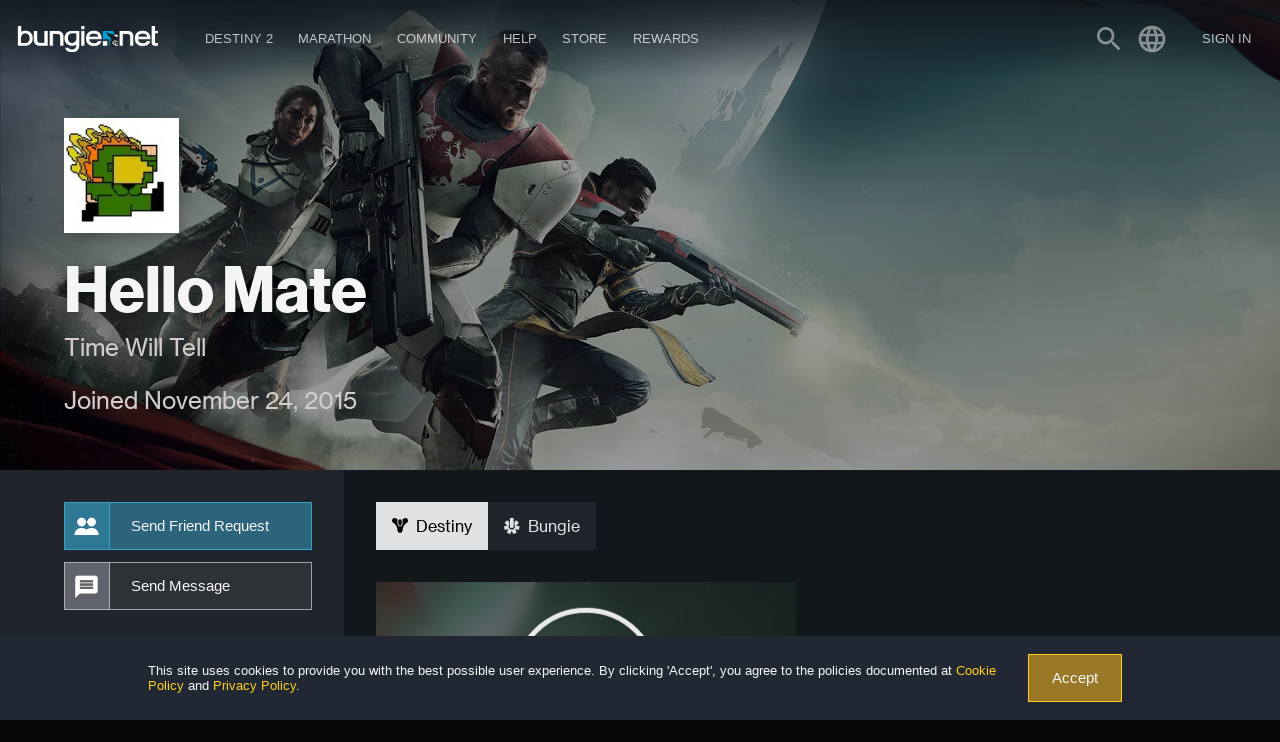

--- FILE ---
content_type: text/html
request_url: https://www.bungie.net/7/en/User/Profile/BungieNext/12305881
body_size: 189837
content:
<!DOCTYPE html><html lang="en-US" style="background-color:#060606" class="r-gridmax r-large r-max r-medium en plat-windows webp" data-react-helmet="class,lang"><head><meta charset="utf-8"><meta name="viewport" content="width=device-width,initial-scale=1,user-scalable=yes"><meta name="theme-color" content="#393f45"><base href="/7/"><link rel="manifest" href="/7/manifest.json"><link rel="shortcut icon" href="/7/favicon.ico"><link href="https://fonts.googleapis.com/icon?family=Material+Icons" rel="stylesheet"><!--		#root--><title> &gt; Bungie Profile | Bungie.net</title><script defer="defer" src="/7/static/js/runtime-main.2fcdb1ac.js?733529af462783a568cc"></script><script defer="defer" src="/7/static/js/vendors.b86008aa.js?733529af462783a568cc"></script><script defer="defer" src="/7/static/js/main.cefbd652.js?733529af462783a568cc"></script><style>/*
  Icon Font: fontbungle
*/

@font-face {
  font-family: "fontbungle";
  src: url(/7/fonts/fontbungle/bungle_35a586b3ca0a18dc7a14da6652dd02fa.eot);
  src: url(/7/fonts/fontbungle/bungle_35a586b3ca0a18dc7a14da6652dd02fa.eot?#iefix) format("embedded-opentype"),
       url(/7/fonts/fontbungle/fontbungle_35a586b3ca0a18dc7a14da6652dd02fa.woff) format("woff"),
       url(/7/fonts/fontbungle/fontbungle_35a586b3ca0a18dc7a14da6652dd02fa.ttf) format("truetype");
  font-weight: normal;
  font-style: normal;
}

[data-icon]:before { content: attr(data-icon); }

[data-icon]:before,
.icon-bungiebell:before,
.icon-bungiecarnagezone:before,
.icon-bungiechatbubble:before,
.icon-bungiechevron:before,
.icon-bungieclassicfist:before,
.icon-bungiefist:before,
.icon-bungiemegaphone:before,
.icon-bungiepaperclip:before,
.icon-bungiesearch:before,
.icon-bungiesettings:before,
.icon-bungiespeakerphone:before,
.icon-bungiestar:before,
.icon-bungiestarempty:before,
.icon-bungiestarhalfempty:before,
.icon-bungiewebmaster:before,
.icon-companionclan:before,
.icon-companionexplore:before,
.icon-companionfindfireteam:before,
.icon-companiongear:before,
.icon-destinyactivitypvp:before,
.icon-destinyactivityraid:before,
.icon-destinyactivitystrike:before,
.icon-destinyallyqueen:before,
.icon-destinycabal:before,
.icon-destinycrucible:before,
.icon-destinydarknesszone:before,
.icon-destinyenemycabal:before,
.icon-destinyenemyfallen:before,
.icon-destinyenemyhive:before,
.icon-destinyenemyvex:before,
.icon-destinyghost:before,
.icon-destinyguardiandance:before,
.icon-destinyguardianhunter:before,
.icon-destinyguardians:before,
.icon-destinyguardiantitan:before,
.icon-destinyguardianwarlock:before,
.icon-destinyjaderabbit:before,
.icon-destinylandingzone:before,
.icon-destinyplaceearth:before,
.icon-destinyplacemoon:before,
.icon-destinyplacesaturn:before,
.icon-destinyplacetower:before,
.icon-destinyship:before,
.icon-destinyskull:before,
.icon-destinytower:before,
.icon-destinyuialert:before,
.icon-destinyuicollapse:before,
.icon-destinyuiexpand:before,
.icon-destinyuighost:before,
.icon-destinyuihistory:before,
.icon-destinyuilight:before,
.icon-destinyuilock:before,
.icon-destinyuilocked:before,
.icon-destinyuipermadeath:before,
.icon-destinyuiplace:before,
.icon-destinyuiroster:before,
.icon-destinyuiunlocked:before,
.icon-destinyvendorcruible:before,
.icon-destinyvendorengram:before,
.icon-destinyweapontypearc:before,
.icon-destinyweapontypekinetic:before,
.icon-destinyweapontypesolar:before,
.icon-destinyweapontypevoid:before,
.icon-logodestiny:before,
.icon-logomarathon:before,
.icon-logoseventhcolumn:before,
.icon-socialteamclan:before,
.icon-socialteamengram:before,
.icon-socialteamguidedgame:before {
  display: inline-block;
  font-family: "fontbungle";
  font-style: normal;
  font-weight: normal;
  font-variant: normal;
  line-height: 1;
  text-decoration: inherit;
  text-rendering: optimizeLegibility;
  text-transform: none;
  -moz-osx-font-smoothing: grayscale;
  -webkit-font-smoothing: antialiased;
  font-smoothing: antialiased;
}

.icon-bungiebell:before { content: "\f134"; }
.icon-bungiecarnagezone:before { content: "\f11a"; }
.icon-bungiechatbubble:before { content: "\f135"; }
.icon-bungiechevron:before { content: "\f136"; }
.icon-bungieclassicfist:before { content: "\f11b"; }
.icon-bungiefist:before { content: "\f103"; }
.icon-bungiemegaphone:before { content: "\f146"; }
.icon-bungiepaperclip:before { content: "\f138"; }
.icon-bungiesearch:before { content: "\f139"; }
.icon-bungiesettings:before { content: "\f13a"; }
.icon-bungiespeakerphone:before { content: "\f13b"; }
.icon-bungiestar:before { content: "\f13c"; }
.icon-bungiestarempty:before { content: "\f13d"; }
.icon-bungiestarhalfempty:before { content: "\f13e"; }
.icon-bungiewebmaster:before { content: "\f11c"; }
.icon-companionclan:before { content: "\f11d"; }
.icon-companionexplore:before { content: "\f11e"; }
.icon-companionfindfireteam:before { content: "\f11f"; }
.icon-companiongear:before { content: "\f120"; }
.icon-destinyactivitypvp:before { content: "\f13f"; }
.icon-destinyactivityraid:before { content: "\f140"; }
.icon-destinyactivitystrike:before { content: "\f141"; }
.icon-destinyallyqueen:before { content: "\f106"; }
.icon-destinycabal:before { content: "\f149"; }
.icon-destinycrucible:before { content: "\f14a"; }
.icon-destinydarknesszone:before { content: "\f14b"; }
.icon-destinyenemycabal:before { content: "\f107"; }
.icon-destinyenemyfallen:before { content: "\f108"; }
.icon-destinyenemyhive:before { content: "\f109"; }
.icon-destinyenemyvex:before { content: "\f10a"; }
.icon-destinyghost:before { content: "\f121"; }
.icon-destinyguardiandance:before { content: "\f122"; }
.icon-destinyguardianhunter:before { content: "\f123"; }
.icon-destinyguardians:before { content: "\f10b"; }
.icon-destinyguardiantitan:before { content: "\f124"; }
.icon-destinyguardianwarlock:before { content: "\f125"; }
.icon-destinyjaderabbit:before { content: "\f126"; }
.icon-destinylandingzone:before { content: "\f14c"; }
.icon-destinyplaceearth:before { content: "\f10c"; }
.icon-destinyplacemoon:before { content: "\f10d"; }
.icon-destinyplacesaturn:before { content: "\f10e"; }
.icon-destinyplacetower:before { content: "\f127"; }
.icon-destinyship:before { content: "\f128"; }
.icon-destinyskull:before { content: "\f129"; }
.icon-destinytower:before { content: "\f10f"; }
.icon-destinyuialert:before { content: "\f110"; }
.icon-destinyuicollapse:before { content: "\f111"; }
.icon-destinyuiexpand:before { content: "\f112"; }
.icon-destinyuighost:before { content: "\f113"; }
.icon-destinyuihistory:before { content: "\f114"; }
.icon-destinyuilight:before { content: "\f12a"; }
.icon-destinyuilock:before { content: "\f115"; }
.icon-destinyuilocked:before { content: "\f12b"; }
.icon-destinyuipermadeath:before { content: "\f12c"; }
.icon-destinyuiplace:before { content: "\f116"; }
.icon-destinyuiroster:before { content: "\f142"; }
.icon-destinyuiunlocked:before { content: "\f12d"; }
.icon-destinyvendorcruible:before { content: "\f147"; }
.icon-destinyvendorengram:before { content: "\f148"; }
.icon-destinyweapontypearc:before { content: "\f12e"; }
.icon-destinyweapontypekinetic:before { content: "\f12f"; }
.icon-destinyweapontypesolar:before { content: "\f130"; }
.icon-destinyweapontypevoid:before { content: "\f131"; }
.icon-logodestiny:before { content: "\f119"; }
.icon-logomarathon:before { content: "\f132"; }
.icon-logoseventhcolumn:before { content: "\f133"; }
.icon-socialteamclan:before { content: "\f143"; }
.icon-socialteamengram:before { content: "\f144"; }
.icon-socialteamguidedgame:before { content: "\f145"; }

/*# sourceMappingURL=[data-uri] */</style><style>*{transform-origin:50% 50%}template{display:none}body.disable-hover{pointer-events:none}html{height:100%}html.delay-interaction:after{position:fixed;z-index:9999;top:0;right:0;bottom:0;left:0;content:"";transition:opacity .25s !important;background:#060606}html.delay-interaction.documentReady:after{opacity:0;visibility:hidden}html,body{margin:0}h1,h2,h3,h4,h5,h6{font-weight:700;font-weight:normal}ul,li{list-style-type:none}a{cursor:pointer;text-decoration:none}.ja em{font-style:normal !important}img{border:0}hr{height:0;margin:1rem 0;border:0;border-bottom:2px solid rgba(245,245,245,.1)}ul,li,h1,h2,h3,h4,h5,h6{margin:0;padding:0}.ir{display:inline-block;overflow:hidden;text-align:left;text-indent:-9999px}@font-face{font-family:"Material Icons";font-style:normal;font-weight:400;src:url(/7/fonts/MaterialIcons-Regular.woff2) format("woff2");font-display:swap}@font-face{font-family:"NeueHaasGroteskTextPro";font-style:normal;font-stretch:normal;font-display:swap;font-weight:400;src:url(/7/fonts/NeueHaasGrotesk/HaasGrotText-55Roman-Web.woff2) format("woff2"),url(/7/fonts/NeueHaasGrotesk/HaasGrotText-55Roman-Web.woff) format("woff")}@font-face{font-family:"NeueHaasGroteskTextPro";font-style:italic;font-stretch:normal;font-display:swap;font-weight:400;src:url(/7/fonts/NeueHaasGrotesk/HaasGrotText-56Italic-Web.woff2) format("woff2"),url(/7/fonts/NeueHaasGrotesk/HaasGrotText-56Italic-Web.woff) format("woff")}@font-face{font-family:"NeueHaasGroteskTextPro";font-style:normal;font-stretch:normal;font-display:swap;font-weight:500;src:url(/7/fonts/NeueHaasGrotesk/HaasGrotText-65Medium-Web.woff2) format("woff2"),url(/7/fonts/NeueHaasGrotesk/HaasGrotText-65Medium-Web.woff) format("woff")}@font-face{font-family:"NeueHaasGroteskTextPro";font-style:italic;font-stretch:normal;font-display:swap;font-weight:500;src:url(/7/fonts/NeueHaasGrotesk/HaasGrotText-66MediumItalic-Web.woff2) format("woff2"),url(/7/fonts/NeueHaasGrotesk/HaasGrotText-66MediumItalic-Web.woff) format("woff")}@font-face{font-family:"NeueHaasGroteskTextPro";font-style:normal;font-stretch:normal;font-display:swap;font-weight:700;src:url(/7/fonts/NeueHaasGrotesk/HaasGrotDisp-75Bold-Web.woff2) format("woff2"),url(/7/fonts/NeueHaasGrotesk/HaasGrotDisp-75Bold-Web.woff) format("woff")}@font-face{font-family:neue-haas-grotesk-display,sans-serif;font-weight:100;font-style:normal;font-display:swap}@font-face{font-family:neue-haas-grotesk-display,sans-serif;font-weight:100;font-style:italic;font-display:swap}@font-face{font-family:neue-haas-grotesk-display,sans-serif;font-weight:200;font-style:normal;font-display:swap}@font-face{font-family:neue-haas-grotesk-display,sans-serif;font-weight:200;font-style:italic;font-display:swap}@font-face{font-family:neue-haas-grotesk-display,sans-serif;font-weight:300;font-style:normal;font-display:swap}@font-face{font-family:neue-haas-grotesk-display,sans-serif;font-weight:300;font-style:italic;font-display:swap}@font-face{font-family:neue-haas-grotesk-display,sans-serif;font-weight:400;font-style:normal;font-display:swap}@font-face{font-family:neue-haas-grotesk-display,sans-serif;font-weight:400;font-style:italic;font-display:swap}@font-face{font-family:neue-haas-grotesk-display,sans-serif;font-weight:500;font-style:normal;font-display:swap}@font-face{font-family:neue-haas-grotesk-display,sans-serif;font-weight:500;font-style:italic;font-display:swap}@font-face{font-family:neue-haas-grotesk-display,sans-serif;font-weight:600;font-style:normal;font-display:swap}@font-face{font-family:neue-haas-grotesk-display,sans-serif;font-weight:600;font-style:italic;font-display:swap}@font-face{font-family:neue-haas-grotesk-display,sans-serif;font-weight:700;font-style:normal;font-display:swap}@font-face{font-family:neue-haas-grotesk-display,sans-serif;font-weight:700;font-style:italic;font-display:swap}@font-face{font-family:neue-haas-grotesk-display,sans-serif;font-weight:900;font-style:normal;font-display:swap}@font-face{font-family:neue-haas-grotesk-display,sans-serif;font-weight:900;font-style:italic;font-display:swap}@font-face{font-family:neue-haas-grotesk-text,sans-serif;font-weight:400;font-style:normal;font-display:swap}@font-face{font-family:neue-haas-grotesk-text,sans-serif;font-weight:400;font-style:italic;font-display:swap}@font-face{font-family:neue-haas-grotesk-text,sans-serif;font-weight:500;font-style:normal;font-display:swap}@font-face{font-family:neue-haas-grotesk-text,sans-serif;font-weight:500;font-style:italic;font-display:swap}@font-face{font-family:neue-haas-grotesk-text,sans-serif;font-weight:700;font-style:normal;font-display:swap}@font-face{font-family:neue-haas-grotesk-text,sans-serif;font-weight:700;font-style:italic;font-display:swap}body{font-family:-apple-system,BlinkMacSystemFont,Arial,sans-serif,"Apple Color Emoji","Segoe UI Emoji","Segoe UI Symbol";font-size:1rem;font-weight:400;-webkit-font-smoothing:antialiased;color:#f5f5f5}.material-icons{display:inline-block;white-space:nowrap;letter-spacing:normal;text-transform:none;word-wrap:normal;font-family:"Material Icons";font-style:normal;line-height:1;direction:ltr;-webkit-font-smoothing:antialiased;text-rendering:optimizeLegibility;-moz-osx-font-smoothing:grayscale;font-feature-settings:"liga"}.section-header{position:relative;display:inline-block;width:100%;margin-bottom:18px;text-transform:uppercase;color:#f5f5f5;text-shadow:0 1px 1px rgba(0,0,0,.15);font-size:1.125rem;font-weight:400;line-height:19px}body .section-header a{color:#ffce1f}body .section-header a:hover{text-decoration:underline}.section-header hr{margin:0;padding-top:12px}.section-header.subHeader{margin-bottom:9px;letter-spacing:0;text-transform:none;color:rgba(245,245,245,.5);font-size:.75rem;font-weight:400}.section-header.subHeader hr{padding-top:6px}.section-header.destiny-header:before,.section-header.destiny-header:after{position:absolute;display:block;left:0;height:.1em;content:"";background:rgba(245,245,245,.1)}.section-header.destiny-header:before{top:-0.175em;width:.75em}.section-header.destiny-header:after{bottom:-0.175em;width:.3em}h1.section-header{margin-bottom:1.125rem;text-transform:uppercase;font-size:3rem}.r-mobile h1.section-header{font-size:3rem}h1.section-header+.section-subheader{margin-top:-1rem;opacity:.75;color:#f5f5f5;font-size:1rem;font-weight:500}h2.section-header{margin-bottom:.675rem;font-size:2rem}h3.section-header{margin-bottom:.5rem;text-transform:initial;font-size:1.5rem;font-weight:normal}h4.section-header{margin-bottom:.4rem;text-transform:initial;font-size:1rem;font-weight:normal}h5.section-header{margin-bottom:.3rem;text-transform:initial;font-size:.875rem;font-weight:normal}h6.section-header{margin-bottom:.25rem;font-size:.75rem;font-weight:normal}h1.section-header,h2.section-header,h3.section-header,h4.section-header,h5.section-header,h6.section-header{margin-top:18px;font-weight:700;line-height:1}.grid [class*=grid-col-] h1.section-header,.grid [class*=grid-col-] h2.section-header,.grid [class*=grid-col-] h3.section-header,.grid [class*=grid-col-] h4.section-header,.grid [class*=grid-col-] h5.section-header,.grid [class*=grid-col-] h6.section-header{margin-top:0;margin-right:0;margin-bottom:1rem;margin-left:0}.minor-section-header{margin:1rem 0 .5rem;color:rgba(245,245,245,.5)}p{font-size:1rem}.scrollbar-measure{width:100px;height:100px;overflow:scroll;position:absolute;top:-9999px}html.lockBodyScroll{overflow:hidden}html.lockBodyScroll body{width:100%;overflow-y:scroll}
/*# sourceMappingURL=[data-uri] */</style><style>.Grid_grid__3IkZF{position:relative;display:flex;flex-wrap:wrap;box-sizing:border-box;width:100%;max-width:1664px;margin:0 auto;padding:0 1rem}html.Grid_r-mobile__NrTmS .Grid_grid__3IkZF{padding:0 .5rem}.Grid_grid__3IkZF.Grid_nopadding__nBwzZ{padding:0}.Grid_grid__3IkZF.Grid_fullScreen__0Gq7j{max-width:100%;margin:0 auto;padding:0}.Grid_grid__3IkZF *{box-sizing:border-box}.Grid_grid__3IkZF [class*=gridCol]{float:left;margin-right:1rem;margin-left:1rem;max-width:calc(100% - 4px)}.Grid_r-mobile__NrTmS .Grid_grid__3IkZF [class*=gridCol]{margin-right:.5rem;margin-left:.5rem}.Grid_grid__3IkZF.Grid_textMode__qtli5{max-width:74rem}.Grid_grid__3IkZF:after,.Grid_grid__3IkZF:before{display:table;content:" "}.Grid_grid__3IkZF:after{clear:both}.Grid_grid__3IkZF .Grid_gridBlock__hxshN{margin-bottom:2rem;padding:2rem;background-color:#181d25}.Grid_r-mobile__NrTmS .Grid_grid__3IkZF .Grid_gridBlock__hxshN{margin-bottom:1rem}.Grid_grid__3IkZF .Grid_gridCol1__DO7mt{width:calc(8.3333333333% - 2rem);min-width:calc(8.3333333333% - 2rem);flex:1 0}html.Grid_safari__8eHgd .Grid_grid__3IkZF .Grid_gridCol1__DO7mt{width:calc(8.3333333333% - 2.285rem)}.Grid_grid__3IkZF.Grid_strictMode__4KNlP .Grid_gridCol1__DO7mt{max-width:calc(8.3333333333% - 2rem)}.Grid_grid__3IkZF .Grid_gridCol2__WBVP3{width:calc(16.6666666667% - 2rem);min-width:calc(16.6666666667% - 2rem);flex:1 0}html.Grid_safari__8eHgd .Grid_grid__3IkZF .Grid_gridCol2__WBVP3{width:calc(16.6666666667% - 2.285rem)}.Grid_grid__3IkZF.Grid_strictMode__4KNlP .Grid_gridCol2__WBVP3{max-width:calc(16.6666666667% - 2rem)}.Grid_grid__3IkZF .Grid_gridCol3__ORds2{width:calc(25% - 2rem);min-width:calc(25% - 2rem);flex:1 0}html.Grid_safari__8eHgd .Grid_grid__3IkZF .Grid_gridCol3__ORds2{width:calc(25% - 2.285rem)}.Grid_grid__3IkZF.Grid_strictMode__4KNlP .Grid_gridCol3__ORds2{max-width:calc(25% - 2rem)}.Grid_grid__3IkZF .Grid_gridCol4__efGRN{width:calc(33.3333333333% - 2rem);min-width:calc(33.3333333333% - 2rem);flex:1 0}html.Grid_safari__8eHgd .Grid_grid__3IkZF .Grid_gridCol4__efGRN{width:calc(33.3333333333% - 2.285rem)}.Grid_grid__3IkZF.Grid_strictMode__4KNlP .Grid_gridCol4__efGRN{max-width:calc(33.3333333333% - 2rem)}.Grid_grid__3IkZF .Grid_gridCol5__85z3w{width:calc(41.6666666667% - 2rem);min-width:calc(41.6666666667% - 2rem);flex:1 0}html.Grid_safari__8eHgd .Grid_grid__3IkZF .Grid_gridCol5__85z3w{width:calc(41.6666666667% - 2.285rem)}.Grid_grid__3IkZF.Grid_strictMode__4KNlP .Grid_gridCol5__85z3w{max-width:calc(41.6666666667% - 2rem)}.Grid_grid__3IkZF .Grid_gridCol6__dipHZ{width:calc(50% - 2rem);min-width:calc(50% - 2rem);flex:1 0}html.Grid_safari__8eHgd .Grid_grid__3IkZF .Grid_gridCol6__dipHZ{width:calc(50% - 2.285rem)}.Grid_grid__3IkZF.Grid_strictMode__4KNlP .Grid_gridCol6__dipHZ{max-width:calc(50% - 2rem)}.Grid_grid__3IkZF .Grid_gridCol7__MbQzB{width:calc(58.3333333333% - 2rem);min-width:calc(58.3333333333% - 2rem);flex:1 0}html.Grid_safari__8eHgd .Grid_grid__3IkZF .Grid_gridCol7__MbQzB{width:calc(58.3333333333% - 2.285rem)}.Grid_grid__3IkZF.Grid_strictMode__4KNlP .Grid_gridCol7__MbQzB{max-width:calc(58.3333333333% - 2rem)}.Grid_grid__3IkZF .Grid_gridCol8__lSbni{width:calc(66.6666666667% - 2rem);min-width:calc(66.6666666667% - 2rem);flex:1 0}html.Grid_safari__8eHgd .Grid_grid__3IkZF .Grid_gridCol8__lSbni{width:calc(66.6666666667% - 2.285rem)}.Grid_grid__3IkZF.Grid_strictMode__4KNlP .Grid_gridCol8__lSbni{max-width:calc(66.6666666667% - 2rem)}.Grid_grid__3IkZF .Grid_gridCol9__KM\+tp{width:calc(75% - 2rem);min-width:calc(75% - 2rem);flex:1 0}html.Grid_safari__8eHgd .Grid_grid__3IkZF .Grid_gridCol9__KM\+tp{width:calc(75% - 2.285rem)}.Grid_grid__3IkZF.Grid_strictMode__4KNlP .Grid_gridCol9__KM\+tp{max-width:calc(75% - 2rem)}.Grid_grid__3IkZF .Grid_gridCol10__ANt5I{width:calc(83.3333333333% - 2rem);min-width:calc(83.3333333333% - 2rem);flex:1 0}html.Grid_safari__8eHgd .Grid_grid__3IkZF .Grid_gridCol10__ANt5I{width:calc(83.3333333333% - 2.285rem)}.Grid_grid__3IkZF.Grid_strictMode__4KNlP .Grid_gridCol10__ANt5I{max-width:calc(83.3333333333% - 2rem)}.Grid_grid__3IkZF .Grid_gridCol11__5ckQ5{width:calc(91.6666666667% - 2rem);min-width:calc(91.6666666667% - 2rem);flex:1 0}html.Grid_safari__8eHgd .Grid_grid__3IkZF .Grid_gridCol11__5ckQ5{width:calc(91.6666666667% - 2.285rem)}.Grid_grid__3IkZF.Grid_strictMode__4KNlP .Grid_gridCol11__5ckQ5{max-width:calc(91.6666666667% - 2rem)}.Grid_grid__3IkZF .Grid_gridCol12__pAh6O{width:calc(100% - 2rem);min-width:calc(100% - 2rem);flex:1 0}html.Grid_safari__8eHgd .Grid_grid__3IkZF .Grid_gridCol12__pAh6O{width:calc(100% - 2.285rem)}.Grid_grid__3IkZF.Grid_strictMode__4KNlP .Grid_gridCol12__pAh6O{max-width:calc(100% - 2rem)}.Grid_grid__3IkZF .Grid_gridColsHide__r6a-i{display:none}html.r-gridmax .Grid_grid__3IkZF .Grid_gridCol1gridmax__zXkJN{width:calc(8.3333333333% - 2rem);min-width:calc(8.3333333333% - 2rem);flex:1 0}html.Grid_safari__8eHgd html.r-gridmax .Grid_grid__3IkZF .Grid_gridCol1gridmax__zXkJN{width:calc(8.3333333333% - 2.285rem)}html.r-gridmax .Grid_grid__3IkZF.Grid_strictMode__4KNlP .Grid_gridCol1gridmax__zXkJN{max-width:calc(8.3333333333% - 2rem)}html.r-gridmax .Grid_grid__3IkZF .Grid_gridCol2gridmax__7vkia{width:calc(16.6666666667% - 2rem);min-width:calc(16.6666666667% - 2rem);flex:1 0}html.Grid_safari__8eHgd html.r-gridmax .Grid_grid__3IkZF .Grid_gridCol2gridmax__7vkia{width:calc(16.6666666667% - 2.285rem)}html.r-gridmax .Grid_grid__3IkZF.Grid_strictMode__4KNlP .Grid_gridCol2gridmax__7vkia{max-width:calc(16.6666666667% - 2rem)}html.r-gridmax .Grid_grid__3IkZF .Grid_gridCol3gridmax__kXaTO{width:calc(25% - 2rem);min-width:calc(25% - 2rem);flex:1 0}html.Grid_safari__8eHgd html.r-gridmax .Grid_grid__3IkZF .Grid_gridCol3gridmax__kXaTO{width:calc(25% - 2.285rem)}html.r-gridmax .Grid_grid__3IkZF.Grid_strictMode__4KNlP .Grid_gridCol3gridmax__kXaTO{max-width:calc(25% - 2rem)}html.r-gridmax .Grid_grid__3IkZF .Grid_gridCol4gridmax__vbgHw{width:calc(33.3333333333% - 2rem);min-width:calc(33.3333333333% - 2rem);flex:1 0}html.Grid_safari__8eHgd html.r-gridmax .Grid_grid__3IkZF .Grid_gridCol4gridmax__vbgHw{width:calc(33.3333333333% - 2.285rem)}html.r-gridmax .Grid_grid__3IkZF.Grid_strictMode__4KNlP .Grid_gridCol4gridmax__vbgHw{max-width:calc(33.3333333333% - 2rem)}html.r-gridmax .Grid_grid__3IkZF .Grid_gridCol5gridmax__9gzk1{width:calc(41.6666666667% - 2rem);min-width:calc(41.6666666667% - 2rem);flex:1 0}html.Grid_safari__8eHgd html.r-gridmax .Grid_grid__3IkZF .Grid_gridCol5gridmax__9gzk1{width:calc(41.6666666667% - 2.285rem)}html.r-gridmax .Grid_grid__3IkZF.Grid_strictMode__4KNlP .Grid_gridCol5gridmax__9gzk1{max-width:calc(41.6666666667% - 2rem)}html.r-gridmax .Grid_grid__3IkZF .Grid_gridCol6gridmax__hkHEV{width:calc(50% - 2rem);min-width:calc(50% - 2rem);flex:1 0}html.Grid_safari__8eHgd html.r-gridmax .Grid_grid__3IkZF .Grid_gridCol6gridmax__hkHEV{width:calc(50% - 2.285rem)}html.r-gridmax .Grid_grid__3IkZF.Grid_strictMode__4KNlP .Grid_gridCol6gridmax__hkHEV{max-width:calc(50% - 2rem)}html.r-gridmax .Grid_grid__3IkZF .Grid_gridCol7gridmax__uGXsM{width:calc(58.3333333333% - 2rem);min-width:calc(58.3333333333% - 2rem);flex:1 0}html.Grid_safari__8eHgd html.r-gridmax .Grid_grid__3IkZF .Grid_gridCol7gridmax__uGXsM{width:calc(58.3333333333% - 2.285rem)}html.r-gridmax .Grid_grid__3IkZF.Grid_strictMode__4KNlP .Grid_gridCol7gridmax__uGXsM{max-width:calc(58.3333333333% - 2rem)}html.r-gridmax .Grid_grid__3IkZF .Grid_gridCol8gridmax__W20-K{width:calc(66.6666666667% - 2rem);min-width:calc(66.6666666667% - 2rem);flex:1 0}html.Grid_safari__8eHgd html.r-gridmax .Grid_grid__3IkZF .Grid_gridCol8gridmax__W20-K{width:calc(66.6666666667% - 2.285rem)}html.r-gridmax .Grid_grid__3IkZF.Grid_strictMode__4KNlP .Grid_gridCol8gridmax__W20-K{max-width:calc(66.6666666667% - 2rem)}html.r-gridmax .Grid_grid__3IkZF .Grid_gridCol9gridmax__dwWsw{width:calc(75% - 2rem);min-width:calc(75% - 2rem);flex:1 0}html.Grid_safari__8eHgd html.r-gridmax .Grid_grid__3IkZF .Grid_gridCol9gridmax__dwWsw{width:calc(75% - 2.285rem)}html.r-gridmax .Grid_grid__3IkZF.Grid_strictMode__4KNlP .Grid_gridCol9gridmax__dwWsw{max-width:calc(75% - 2rem)}html.r-gridmax .Grid_grid__3IkZF .Grid_gridCol10gridmax__c49x6{width:calc(83.3333333333% - 2rem);min-width:calc(83.3333333333% - 2rem);flex:1 0}html.Grid_safari__8eHgd html.r-gridmax .Grid_grid__3IkZF .Grid_gridCol10gridmax__c49x6{width:calc(83.3333333333% - 2.285rem)}html.r-gridmax .Grid_grid__3IkZF.Grid_strictMode__4KNlP .Grid_gridCol10gridmax__c49x6{max-width:calc(83.3333333333% - 2rem)}html.r-gridmax .Grid_grid__3IkZF .Grid_gridCol11gridmax__B6AKP{width:calc(91.6666666667% - 2rem);min-width:calc(91.6666666667% - 2rem);flex:1 0}html.Grid_safari__8eHgd html.r-gridmax .Grid_grid__3IkZF .Grid_gridCol11gridmax__B6AKP{width:calc(91.6666666667% - 2.285rem)}html.r-gridmax .Grid_grid__3IkZF.Grid_strictMode__4KNlP .Grid_gridCol11gridmax__B6AKP{max-width:calc(91.6666666667% - 2rem)}html.r-gridmax .Grid_grid__3IkZF .Grid_gridCol12gridmax__3Fewh{width:calc(100% - 2rem);min-width:calc(100% - 2rem);flex:1 0}html.Grid_safari__8eHgd html.r-gridmax .Grid_grid__3IkZF .Grid_gridCol12gridmax__3Fewh{width:calc(100% - 2.285rem)}html.r-gridmax .Grid_grid__3IkZF.Grid_strictMode__4KNlP .Grid_gridCol12gridmax__3Fewh{max-width:calc(100% - 2rem)}html.r-gridmax .Grid_grid__3IkZF .Grid_gridColsHidegridmax__tc7xb{display:none}html.r-large .Grid_grid__3IkZF .Grid_gridCol1large__erihy{width:calc(8.3333333333% - 2rem);min-width:calc(8.3333333333% - 2rem);flex:1 0}html.Grid_safari__8eHgd html.r-large .Grid_grid__3IkZF .Grid_gridCol1large__erihy{width:calc(8.3333333333% - 2.285rem)}html.r-large .Grid_grid__3IkZF.Grid_strictMode__4KNlP .Grid_gridCol1large__erihy{max-width:calc(8.3333333333% - 2rem)}html.r-large .Grid_grid__3IkZF .Grid_gridCol2large__0CDFP{width:calc(16.6666666667% - 2rem);min-width:calc(16.6666666667% - 2rem);flex:1 0}html.Grid_safari__8eHgd html.r-large .Grid_grid__3IkZF .Grid_gridCol2large__0CDFP{width:calc(16.6666666667% - 2.285rem)}html.r-large .Grid_grid__3IkZF.Grid_strictMode__4KNlP .Grid_gridCol2large__0CDFP{max-width:calc(16.6666666667% - 2rem)}html.r-large .Grid_grid__3IkZF .Grid_gridCol3large__\+aFLd{width:calc(25% - 2rem);min-width:calc(25% - 2rem);flex:1 0}html.Grid_safari__8eHgd html.r-large .Grid_grid__3IkZF .Grid_gridCol3large__\+aFLd{width:calc(25% - 2.285rem)}html.r-large .Grid_grid__3IkZF.Grid_strictMode__4KNlP .Grid_gridCol3large__\+aFLd{max-width:calc(25% - 2rem)}html.r-large .Grid_grid__3IkZF .Grid_gridCol4large__Ye7U4{width:calc(33.3333333333% - 2rem);min-width:calc(33.3333333333% - 2rem);flex:1 0}html.Grid_safari__8eHgd html.r-large .Grid_grid__3IkZF .Grid_gridCol4large__Ye7U4{width:calc(33.3333333333% - 2.285rem)}html.r-large .Grid_grid__3IkZF.Grid_strictMode__4KNlP .Grid_gridCol4large__Ye7U4{max-width:calc(33.3333333333% - 2rem)}html.r-large .Grid_grid__3IkZF .Grid_gridCol5large__MXmjY{width:calc(41.6666666667% - 2rem);min-width:calc(41.6666666667% - 2rem);flex:1 0}html.Grid_safari__8eHgd html.r-large .Grid_grid__3IkZF .Grid_gridCol5large__MXmjY{width:calc(41.6666666667% - 2.285rem)}html.r-large .Grid_grid__3IkZF.Grid_strictMode__4KNlP .Grid_gridCol5large__MXmjY{max-width:calc(41.6666666667% - 2rem)}html.r-large .Grid_grid__3IkZF .Grid_gridCol6large__BYr5I{width:calc(50% - 2rem);min-width:calc(50% - 2rem);flex:1 0}html.Grid_safari__8eHgd html.r-large .Grid_grid__3IkZF .Grid_gridCol6large__BYr5I{width:calc(50% - 2.285rem)}html.r-large .Grid_grid__3IkZF.Grid_strictMode__4KNlP .Grid_gridCol6large__BYr5I{max-width:calc(50% - 2rem)}html.r-large .Grid_grid__3IkZF .Grid_gridCol7large__vgmnV{width:calc(58.3333333333% - 2rem);min-width:calc(58.3333333333% - 2rem);flex:1 0}html.Grid_safari__8eHgd html.r-large .Grid_grid__3IkZF .Grid_gridCol7large__vgmnV{width:calc(58.3333333333% - 2.285rem)}html.r-large .Grid_grid__3IkZF.Grid_strictMode__4KNlP .Grid_gridCol7large__vgmnV{max-width:calc(58.3333333333% - 2rem)}html.r-large .Grid_grid__3IkZF .Grid_gridCol8large__6ABKc{width:calc(66.6666666667% - 2rem);min-width:calc(66.6666666667% - 2rem);flex:1 0}html.Grid_safari__8eHgd html.r-large .Grid_grid__3IkZF .Grid_gridCol8large__6ABKc{width:calc(66.6666666667% - 2.285rem)}html.r-large .Grid_grid__3IkZF.Grid_strictMode__4KNlP .Grid_gridCol8large__6ABKc{max-width:calc(66.6666666667% - 2rem)}html.r-large .Grid_grid__3IkZF .Grid_gridCol9large__ku4MR{width:calc(75% - 2rem);min-width:calc(75% - 2rem);flex:1 0}html.Grid_safari__8eHgd html.r-large .Grid_grid__3IkZF .Grid_gridCol9large__ku4MR{width:calc(75% - 2.285rem)}html.r-large .Grid_grid__3IkZF.Grid_strictMode__4KNlP .Grid_gridCol9large__ku4MR{max-width:calc(75% - 2rem)}html.r-large .Grid_grid__3IkZF .Grid_gridCol10large__8Dknh{width:calc(83.3333333333% - 2rem);min-width:calc(83.3333333333% - 2rem);flex:1 0}html.Grid_safari__8eHgd html.r-large .Grid_grid__3IkZF .Grid_gridCol10large__8Dknh{width:calc(83.3333333333% - 2.285rem)}html.r-large .Grid_grid__3IkZF.Grid_strictMode__4KNlP .Grid_gridCol10large__8Dknh{max-width:calc(83.3333333333% - 2rem)}html.r-large .Grid_grid__3IkZF .Grid_gridCol11large__ydqxN{width:calc(91.6666666667% - 2rem);min-width:calc(91.6666666667% - 2rem);flex:1 0}html.Grid_safari__8eHgd html.r-large .Grid_grid__3IkZF .Grid_gridCol11large__ydqxN{width:calc(91.6666666667% - 2.285rem)}html.r-large .Grid_grid__3IkZF.Grid_strictMode__4KNlP .Grid_gridCol11large__ydqxN{max-width:calc(91.6666666667% - 2rem)}html.r-large .Grid_grid__3IkZF .Grid_gridCol12large__04DER{width:calc(100% - 2rem);min-width:calc(100% - 2rem);flex:1 0}html.Grid_safari__8eHgd html.r-large .Grid_grid__3IkZF .Grid_gridCol12large__04DER{width:calc(100% - 2.285rem)}html.r-large .Grid_grid__3IkZF.Grid_strictMode__4KNlP .Grid_gridCol12large__04DER{max-width:calc(100% - 2rem)}html.r-large .Grid_grid__3IkZF .Grid_gridColsHidelarge__LXKDm{display:none}html.r-medium .Grid_grid__3IkZF .Grid_gridCol1medium__8di81{width:calc(8.3333333333% - 2rem);min-width:calc(8.3333333333% - 2rem);flex:1 0}html.Grid_safari__8eHgd html.r-medium .Grid_grid__3IkZF .Grid_gridCol1medium__8di81{width:calc(8.3333333333% - 2.285rem)}html.r-medium .Grid_grid__3IkZF.Grid_strictMode__4KNlP .Grid_gridCol1medium__8di81{max-width:calc(8.3333333333% - 2rem)}html.r-medium .Grid_grid__3IkZF .Grid_gridCol2medium__Xp\+wy{width:calc(16.6666666667% - 2rem);min-width:calc(16.6666666667% - 2rem);flex:1 0}html.Grid_safari__8eHgd html.r-medium .Grid_grid__3IkZF .Grid_gridCol2medium__Xp\+wy{width:calc(16.6666666667% - 2.285rem)}html.r-medium .Grid_grid__3IkZF.Grid_strictMode__4KNlP .Grid_gridCol2medium__Xp\+wy{max-width:calc(16.6666666667% - 2rem)}html.r-medium .Grid_grid__3IkZF .Grid_gridCol3medium__X5VNq{width:calc(25% - 2rem);min-width:calc(25% - 2rem);flex:1 0}html.Grid_safari__8eHgd html.r-medium .Grid_grid__3IkZF .Grid_gridCol3medium__X5VNq{width:calc(25% - 2.285rem)}html.r-medium .Grid_grid__3IkZF.Grid_strictMode__4KNlP .Grid_gridCol3medium__X5VNq{max-width:calc(25% - 2rem)}html.r-medium .Grid_grid__3IkZF .Grid_gridCol4medium__ARm33{width:calc(33.3333333333% - 2rem);min-width:calc(33.3333333333% - 2rem);flex:1 0}html.Grid_safari__8eHgd html.r-medium .Grid_grid__3IkZF .Grid_gridCol4medium__ARm33{width:calc(33.3333333333% - 2.285rem)}html.r-medium .Grid_grid__3IkZF.Grid_strictMode__4KNlP .Grid_gridCol4medium__ARm33{max-width:calc(33.3333333333% - 2rem)}html.r-medium .Grid_grid__3IkZF .Grid_gridCol5medium__5QY-n{width:calc(41.6666666667% - 2rem);min-width:calc(41.6666666667% - 2rem);flex:1 0}html.Grid_safari__8eHgd html.r-medium .Grid_grid__3IkZF .Grid_gridCol5medium__5QY-n{width:calc(41.6666666667% - 2.285rem)}html.r-medium .Grid_grid__3IkZF.Grid_strictMode__4KNlP .Grid_gridCol5medium__5QY-n{max-width:calc(41.6666666667% - 2rem)}html.r-medium .Grid_grid__3IkZF .Grid_gridCol6medium__5\+1RA{width:calc(50% - 2rem);min-width:calc(50% - 2rem);flex:1 0}html.Grid_safari__8eHgd html.r-medium .Grid_grid__3IkZF .Grid_gridCol6medium__5\+1RA{width:calc(50% - 2.285rem)}html.r-medium .Grid_grid__3IkZF.Grid_strictMode__4KNlP .Grid_gridCol6medium__5\+1RA{max-width:calc(50% - 2rem)}html.r-medium .Grid_grid__3IkZF .Grid_gridCol7medium__tqCiN{width:calc(58.3333333333% - 2rem);min-width:calc(58.3333333333% - 2rem);flex:1 0}html.Grid_safari__8eHgd html.r-medium .Grid_grid__3IkZF .Grid_gridCol7medium__tqCiN{width:calc(58.3333333333% - 2.285rem)}html.r-medium .Grid_grid__3IkZF.Grid_strictMode__4KNlP .Grid_gridCol7medium__tqCiN{max-width:calc(58.3333333333% - 2rem)}html.r-medium .Grid_grid__3IkZF .Grid_gridCol8medium__PbpRC{width:calc(66.6666666667% - 2rem);min-width:calc(66.6666666667% - 2rem);flex:1 0}html.Grid_safari__8eHgd html.r-medium .Grid_grid__3IkZF .Grid_gridCol8medium__PbpRC{width:calc(66.6666666667% - 2.285rem)}html.r-medium .Grid_grid__3IkZF.Grid_strictMode__4KNlP .Grid_gridCol8medium__PbpRC{max-width:calc(66.6666666667% - 2rem)}html.r-medium .Grid_grid__3IkZF .Grid_gridCol9medium__\+5xkg{width:calc(75% - 2rem);min-width:calc(75% - 2rem);flex:1 0}html.Grid_safari__8eHgd html.r-medium .Grid_grid__3IkZF .Grid_gridCol9medium__\+5xkg{width:calc(75% - 2.285rem)}html.r-medium .Grid_grid__3IkZF.Grid_strictMode__4KNlP .Grid_gridCol9medium__\+5xkg{max-width:calc(75% - 2rem)}html.r-medium .Grid_grid__3IkZF .Grid_gridCol10medium__iq8nJ{width:calc(83.3333333333% - 2rem);min-width:calc(83.3333333333% - 2rem);flex:1 0}html.Grid_safari__8eHgd html.r-medium .Grid_grid__3IkZF .Grid_gridCol10medium__iq8nJ{width:calc(83.3333333333% - 2.285rem)}html.r-medium .Grid_grid__3IkZF.Grid_strictMode__4KNlP .Grid_gridCol10medium__iq8nJ{max-width:calc(83.3333333333% - 2rem)}html.r-medium .Grid_grid__3IkZF .Grid_gridCol11medium__xrxUF{width:calc(91.6666666667% - 2rem);min-width:calc(91.6666666667% - 2rem);flex:1 0}html.Grid_safari__8eHgd html.r-medium .Grid_grid__3IkZF .Grid_gridCol11medium__xrxUF{width:calc(91.6666666667% - 2.285rem)}html.r-medium .Grid_grid__3IkZF.Grid_strictMode__4KNlP .Grid_gridCol11medium__xrxUF{max-width:calc(91.6666666667% - 2rem)}html.r-medium .Grid_grid__3IkZF .Grid_gridCol12medium__CmKO4{width:calc(100% - 2rem);min-width:calc(100% - 2rem);flex:1 0}html.Grid_safari__8eHgd html.r-medium .Grid_grid__3IkZF .Grid_gridCol12medium__CmKO4{width:calc(100% - 2.285rem)}html.r-medium .Grid_grid__3IkZF.Grid_strictMode__4KNlP .Grid_gridCol12medium__CmKO4{max-width:calc(100% - 2rem)}html.r-medium .Grid_grid__3IkZF .Grid_gridColsHidemedium__RVkrv{display:none}html.r-mobile .Grid_grid__3IkZF .Grid_gridCol1mobile__IaU2o{width:calc(8.3333333333% - 2rem);min-width:calc(8.3333333333% - 2rem);flex:1 0}html.Grid_safari__8eHgd html.r-mobile .Grid_grid__3IkZF .Grid_gridCol1mobile__IaU2o{width:calc(8.3333333333% - 2.285rem)}html.r-mobile .Grid_grid__3IkZF.Grid_strictMode__4KNlP .Grid_gridCol1mobile__IaU2o{max-width:calc(8.3333333333% - 2rem)}html.r-mobile .Grid_grid__3IkZF .Grid_gridCol2mobile__ozLm3{width:calc(16.6666666667% - 2rem);min-width:calc(16.6666666667% - 2rem);flex:1 0}html.Grid_safari__8eHgd html.r-mobile .Grid_grid__3IkZF .Grid_gridCol2mobile__ozLm3{width:calc(16.6666666667% - 2.285rem)}html.r-mobile .Grid_grid__3IkZF.Grid_strictMode__4KNlP .Grid_gridCol2mobile__ozLm3{max-width:calc(16.6666666667% - 2rem)}html.r-mobile .Grid_grid__3IkZF .Grid_gridCol3mobile__ZjHeW{width:calc(25% - 2rem);min-width:calc(25% - 2rem);flex:1 0}html.Grid_safari__8eHgd html.r-mobile .Grid_grid__3IkZF .Grid_gridCol3mobile__ZjHeW{width:calc(25% - 2.285rem)}html.r-mobile .Grid_grid__3IkZF.Grid_strictMode__4KNlP .Grid_gridCol3mobile__ZjHeW{max-width:calc(25% - 2rem)}html.r-mobile .Grid_grid__3IkZF .Grid_gridCol4mobile__Nusew{width:calc(33.3333333333% - 2rem);min-width:calc(33.3333333333% - 2rem);flex:1 0}html.Grid_safari__8eHgd html.r-mobile .Grid_grid__3IkZF .Grid_gridCol4mobile__Nusew{width:calc(33.3333333333% - 2.285rem)}html.r-mobile .Grid_grid__3IkZF.Grid_strictMode__4KNlP .Grid_gridCol4mobile__Nusew{max-width:calc(33.3333333333% - 2rem)}html.r-mobile .Grid_grid__3IkZF .Grid_gridCol5mobile__81S6X{width:calc(41.6666666667% - 2rem);min-width:calc(41.6666666667% - 2rem);flex:1 0}html.Grid_safari__8eHgd html.r-mobile .Grid_grid__3IkZF .Grid_gridCol5mobile__81S6X{width:calc(41.6666666667% - 2.285rem)}html.r-mobile .Grid_grid__3IkZF.Grid_strictMode__4KNlP .Grid_gridCol5mobile__81S6X{max-width:calc(41.6666666667% - 2rem)}html.r-mobile .Grid_grid__3IkZF .Grid_gridCol6mobile__MIcHT{width:calc(50% - 2rem);min-width:calc(50% - 2rem);flex:1 0}html.Grid_safari__8eHgd html.r-mobile .Grid_grid__3IkZF .Grid_gridCol6mobile__MIcHT{width:calc(50% - 2.285rem)}html.r-mobile .Grid_grid__3IkZF.Grid_strictMode__4KNlP .Grid_gridCol6mobile__MIcHT{max-width:calc(50% - 2rem)}html.r-mobile .Grid_grid__3IkZF .Grid_gridCol7mobile__n32VJ{width:calc(58.3333333333% - 2rem);min-width:calc(58.3333333333% - 2rem);flex:1 0}html.Grid_safari__8eHgd html.r-mobile .Grid_grid__3IkZF .Grid_gridCol7mobile__n32VJ{width:calc(58.3333333333% - 2.285rem)}html.r-mobile .Grid_grid__3IkZF.Grid_strictMode__4KNlP .Grid_gridCol7mobile__n32VJ{max-width:calc(58.3333333333% - 2rem)}html.r-mobile .Grid_grid__3IkZF .Grid_gridCol8mobile__Soook{width:calc(66.6666666667% - 2rem);min-width:calc(66.6666666667% - 2rem);flex:1 0}html.Grid_safari__8eHgd html.r-mobile .Grid_grid__3IkZF .Grid_gridCol8mobile__Soook{width:calc(66.6666666667% - 2.285rem)}html.r-mobile .Grid_grid__3IkZF.Grid_strictMode__4KNlP .Grid_gridCol8mobile__Soook{max-width:calc(66.6666666667% - 2rem)}html.r-mobile .Grid_grid__3IkZF .Grid_gridCol9mobile__UlYuG{width:calc(75% - 2rem);min-width:calc(75% - 2rem);flex:1 0}html.Grid_safari__8eHgd html.r-mobile .Grid_grid__3IkZF .Grid_gridCol9mobile__UlYuG{width:calc(75% - 2.285rem)}html.r-mobile .Grid_grid__3IkZF.Grid_strictMode__4KNlP .Grid_gridCol9mobile__UlYuG{max-width:calc(75% - 2rem)}html.r-mobile .Grid_grid__3IkZF .Grid_gridCol10mobile__ocv1d{width:calc(83.3333333333% - 2rem);min-width:calc(83.3333333333% - 2rem);flex:1 0}html.Grid_safari__8eHgd html.r-mobile .Grid_grid__3IkZF .Grid_gridCol10mobile__ocv1d{width:calc(83.3333333333% - 2.285rem)}html.r-mobile .Grid_grid__3IkZF.Grid_strictMode__4KNlP .Grid_gridCol10mobile__ocv1d{max-width:calc(83.3333333333% - 2rem)}html.r-mobile .Grid_grid__3IkZF .Grid_gridCol11mobile__Tyg-I{width:calc(91.6666666667% - 2rem);min-width:calc(91.6666666667% - 2rem);flex:1 0}html.Grid_safari__8eHgd html.r-mobile .Grid_grid__3IkZF .Grid_gridCol11mobile__Tyg-I{width:calc(91.6666666667% - 2.285rem)}html.r-mobile .Grid_grid__3IkZF.Grid_strictMode__4KNlP .Grid_gridCol11mobile__Tyg-I{max-width:calc(91.6666666667% - 2rem)}html.r-mobile .Grid_grid__3IkZF .Grid_gridCol12mobile__Hr82K{width:calc(100% - 2rem);min-width:calc(100% - 2rem);flex:1 0}html.Grid_safari__8eHgd html.r-mobile .Grid_grid__3IkZF .Grid_gridCol12mobile__Hr82K{width:calc(100% - 2.285rem)}html.r-mobile .Grid_grid__3IkZF.Grid_strictMode__4KNlP .Grid_gridCol12mobile__Hr82K{max-width:calc(100% - 2rem)}html.r-mobile .Grid_grid__3IkZF .Grid_gridColsHidemobile__6OKU9{display:none}html.r-tiny .Grid_grid__3IkZF .Grid_gridCol1tiny__Tv6YI{width:calc(8.3333333333% - 2rem);min-width:calc(8.3333333333% - 2rem);flex:1 0}html.Grid_safari__8eHgd html.r-tiny .Grid_grid__3IkZF .Grid_gridCol1tiny__Tv6YI{width:calc(8.3333333333% - 2.285rem)}html.r-tiny .Grid_grid__3IkZF.Grid_strictMode__4KNlP .Grid_gridCol1tiny__Tv6YI{max-width:calc(8.3333333333% - 2rem)}html.r-tiny .Grid_grid__3IkZF .Grid_gridCol2tiny__khAcY{width:calc(16.6666666667% - 2rem);min-width:calc(16.6666666667% - 2rem);flex:1 0}html.Grid_safari__8eHgd html.r-tiny .Grid_grid__3IkZF .Grid_gridCol2tiny__khAcY{width:calc(16.6666666667% - 2.285rem)}html.r-tiny .Grid_grid__3IkZF.Grid_strictMode__4KNlP .Grid_gridCol2tiny__khAcY{max-width:calc(16.6666666667% - 2rem)}html.r-tiny .Grid_grid__3IkZF .Grid_gridCol3tiny__BzA0\+{width:calc(25% - 2rem);min-width:calc(25% - 2rem);flex:1 0}html.Grid_safari__8eHgd html.r-tiny .Grid_grid__3IkZF .Grid_gridCol3tiny__BzA0\+{width:calc(25% - 2.285rem)}html.r-tiny .Grid_grid__3IkZF.Grid_strictMode__4KNlP .Grid_gridCol3tiny__BzA0\+{max-width:calc(25% - 2rem)}html.r-tiny .Grid_grid__3IkZF .Grid_gridCol4tiny__EXmRz{width:calc(33.3333333333% - 2rem);min-width:calc(33.3333333333% - 2rem);flex:1 0}html.Grid_safari__8eHgd html.r-tiny .Grid_grid__3IkZF .Grid_gridCol4tiny__EXmRz{width:calc(33.3333333333% - 2.285rem)}html.r-tiny .Grid_grid__3IkZF.Grid_strictMode__4KNlP .Grid_gridCol4tiny__EXmRz{max-width:calc(33.3333333333% - 2rem)}html.r-tiny .Grid_grid__3IkZF .Grid_gridCol5tiny__YZ2wr{width:calc(41.6666666667% - 2rem);min-width:calc(41.6666666667% - 2rem);flex:1 0}html.Grid_safari__8eHgd html.r-tiny .Grid_grid__3IkZF .Grid_gridCol5tiny__YZ2wr{width:calc(41.6666666667% - 2.285rem)}html.r-tiny .Grid_grid__3IkZF.Grid_strictMode__4KNlP .Grid_gridCol5tiny__YZ2wr{max-width:calc(41.6666666667% - 2rem)}html.r-tiny .Grid_grid__3IkZF .Grid_gridCol6tiny__-Qol3{width:calc(50% - 2rem);min-width:calc(50% - 2rem);flex:1 0}html.Grid_safari__8eHgd html.r-tiny .Grid_grid__3IkZF .Grid_gridCol6tiny__-Qol3{width:calc(50% - 2.285rem)}html.r-tiny .Grid_grid__3IkZF.Grid_strictMode__4KNlP .Grid_gridCol6tiny__-Qol3{max-width:calc(50% - 2rem)}html.r-tiny .Grid_grid__3IkZF .Grid_gridCol7tiny__n9atH{width:calc(58.3333333333% - 2rem);min-width:calc(58.3333333333% - 2rem);flex:1 0}html.Grid_safari__8eHgd html.r-tiny .Grid_grid__3IkZF .Grid_gridCol7tiny__n9atH{width:calc(58.3333333333% - 2.285rem)}html.r-tiny .Grid_grid__3IkZF.Grid_strictMode__4KNlP .Grid_gridCol7tiny__n9atH{max-width:calc(58.3333333333% - 2rem)}html.r-tiny .Grid_grid__3IkZF .Grid_gridCol8tiny__IjBjO{width:calc(66.6666666667% - 2rem);min-width:calc(66.6666666667% - 2rem);flex:1 0}html.Grid_safari__8eHgd html.r-tiny .Grid_grid__3IkZF .Grid_gridCol8tiny__IjBjO{width:calc(66.6666666667% - 2.285rem)}html.r-tiny .Grid_grid__3IkZF.Grid_strictMode__4KNlP .Grid_gridCol8tiny__IjBjO{max-width:calc(66.6666666667% - 2rem)}html.r-tiny .Grid_grid__3IkZF .Grid_gridCol9tiny__Mhjq\+{width:calc(75% - 2rem);min-width:calc(75% - 2rem);flex:1 0}html.Grid_safari__8eHgd html.r-tiny .Grid_grid__3IkZF .Grid_gridCol9tiny__Mhjq\+{width:calc(75% - 2.285rem)}html.r-tiny .Grid_grid__3IkZF.Grid_strictMode__4KNlP .Grid_gridCol9tiny__Mhjq\+{max-width:calc(75% - 2rem)}html.r-tiny .Grid_grid__3IkZF .Grid_gridCol10tiny__eegL0{width:calc(83.3333333333% - 2rem);min-width:calc(83.3333333333% - 2rem);flex:1 0}html.Grid_safari__8eHgd html.r-tiny .Grid_grid__3IkZF .Grid_gridCol10tiny__eegL0{width:calc(83.3333333333% - 2.285rem)}html.r-tiny .Grid_grid__3IkZF.Grid_strictMode__4KNlP .Grid_gridCol10tiny__eegL0{max-width:calc(83.3333333333% - 2rem)}html.r-tiny .Grid_grid__3IkZF .Grid_gridCol11tiny__j2OlW{width:calc(91.6666666667% - 2rem);min-width:calc(91.6666666667% - 2rem);flex:1 0}html.Grid_safari__8eHgd html.r-tiny .Grid_grid__3IkZF .Grid_gridCol11tiny__j2OlW{width:calc(91.6666666667% - 2.285rem)}html.r-tiny .Grid_grid__3IkZF.Grid_strictMode__4KNlP .Grid_gridCol11tiny__j2OlW{max-width:calc(91.6666666667% - 2rem)}html.r-tiny .Grid_grid__3IkZF .Grid_gridCol12tiny__FeaCy{width:calc(100% - 2rem);min-width:calc(100% - 2rem);flex:1 0}html.Grid_safari__8eHgd html.r-tiny .Grid_grid__3IkZF .Grid_gridCol12tiny__FeaCy{width:calc(100% - 2.285rem)}html.r-tiny .Grid_grid__3IkZF.Grid_strictMode__4KNlP .Grid_gridCol12tiny__FeaCy{max-width:calc(100% - 2rem)}html.r-tiny .Grid_grid__3IkZF .Grid_gridColsHidetiny__M-\+Gz{display:none}html.r-pico .Grid_grid__3IkZF .Grid_gridCol1pico__coPLL{width:calc(8.3333333333% - 2rem);min-width:calc(8.3333333333% - 2rem);flex:1 0}html.Grid_safari__8eHgd html.r-pico .Grid_grid__3IkZF .Grid_gridCol1pico__coPLL{width:calc(8.3333333333% - 2.285rem)}html.r-pico .Grid_grid__3IkZF.Grid_strictMode__4KNlP .Grid_gridCol1pico__coPLL{max-width:calc(8.3333333333% - 2rem)}html.r-pico .Grid_grid__3IkZF .Grid_gridCol2pico__sui\+7{width:calc(16.6666666667% - 2rem);min-width:calc(16.6666666667% - 2rem);flex:1 0}html.Grid_safari__8eHgd html.r-pico .Grid_grid__3IkZF .Grid_gridCol2pico__sui\+7{width:calc(16.6666666667% - 2.285rem)}html.r-pico .Grid_grid__3IkZF.Grid_strictMode__4KNlP .Grid_gridCol2pico__sui\+7{max-width:calc(16.6666666667% - 2rem)}html.r-pico .Grid_grid__3IkZF .Grid_gridCol3pico__ZDV4g{width:calc(25% - 2rem);min-width:calc(25% - 2rem);flex:1 0}html.Grid_safari__8eHgd html.r-pico .Grid_grid__3IkZF .Grid_gridCol3pico__ZDV4g{width:calc(25% - 2.285rem)}html.r-pico .Grid_grid__3IkZF.Grid_strictMode__4KNlP .Grid_gridCol3pico__ZDV4g{max-width:calc(25% - 2rem)}html.r-pico .Grid_grid__3IkZF .Grid_gridCol4pico__Y6ZK1{width:calc(33.3333333333% - 2rem);min-width:calc(33.3333333333% - 2rem);flex:1 0}html.Grid_safari__8eHgd html.r-pico .Grid_grid__3IkZF .Grid_gridCol4pico__Y6ZK1{width:calc(33.3333333333% - 2.285rem)}html.r-pico .Grid_grid__3IkZF.Grid_strictMode__4KNlP .Grid_gridCol4pico__Y6ZK1{max-width:calc(33.3333333333% - 2rem)}html.r-pico .Grid_grid__3IkZF .Grid_gridCol5pico__minvQ{width:calc(41.6666666667% - 2rem);min-width:calc(41.6666666667% - 2rem);flex:1 0}html.Grid_safari__8eHgd html.r-pico .Grid_grid__3IkZF .Grid_gridCol5pico__minvQ{width:calc(41.6666666667% - 2.285rem)}html.r-pico .Grid_grid__3IkZF.Grid_strictMode__4KNlP .Grid_gridCol5pico__minvQ{max-width:calc(41.6666666667% - 2rem)}html.r-pico .Grid_grid__3IkZF .Grid_gridCol6pico__LPV1G{width:calc(50% - 2rem);min-width:calc(50% - 2rem);flex:1 0}html.Grid_safari__8eHgd html.r-pico .Grid_grid__3IkZF .Grid_gridCol6pico__LPV1G{width:calc(50% - 2.285rem)}html.r-pico .Grid_grid__3IkZF.Grid_strictMode__4KNlP .Grid_gridCol6pico__LPV1G{max-width:calc(50% - 2rem)}html.r-pico .Grid_grid__3IkZF .Grid_gridCol7pico__054oz{width:calc(58.3333333333% - 2rem);min-width:calc(58.3333333333% - 2rem);flex:1 0}html.Grid_safari__8eHgd html.r-pico .Grid_grid__3IkZF .Grid_gridCol7pico__054oz{width:calc(58.3333333333% - 2.285rem)}html.r-pico .Grid_grid__3IkZF.Grid_strictMode__4KNlP .Grid_gridCol7pico__054oz{max-width:calc(58.3333333333% - 2rem)}html.r-pico .Grid_grid__3IkZF .Grid_gridCol8pico__NdFT1{width:calc(66.6666666667% - 2rem);min-width:calc(66.6666666667% - 2rem);flex:1 0}html.Grid_safari__8eHgd html.r-pico .Grid_grid__3IkZF .Grid_gridCol8pico__NdFT1{width:calc(66.6666666667% - 2.285rem)}html.r-pico .Grid_grid__3IkZF.Grid_strictMode__4KNlP .Grid_gridCol8pico__NdFT1{max-width:calc(66.6666666667% - 2rem)}html.r-pico .Grid_grid__3IkZF .Grid_gridCol9pico__sGhLF{width:calc(75% - 2rem);min-width:calc(75% - 2rem);flex:1 0}html.Grid_safari__8eHgd html.r-pico .Grid_grid__3IkZF .Grid_gridCol9pico__sGhLF{width:calc(75% - 2.285rem)}html.r-pico .Grid_grid__3IkZF.Grid_strictMode__4KNlP .Grid_gridCol9pico__sGhLF{max-width:calc(75% - 2rem)}html.r-pico .Grid_grid__3IkZF .Grid_gridCol10pico__dpWWv{width:calc(83.3333333333% - 2rem);min-width:calc(83.3333333333% - 2rem);flex:1 0}html.Grid_safari__8eHgd html.r-pico .Grid_grid__3IkZF .Grid_gridCol10pico__dpWWv{width:calc(83.3333333333% - 2.285rem)}html.r-pico .Grid_grid__3IkZF.Grid_strictMode__4KNlP .Grid_gridCol10pico__dpWWv{max-width:calc(83.3333333333% - 2rem)}html.r-pico .Grid_grid__3IkZF .Grid_gridCol11pico__rlXxH{width:calc(91.6666666667% - 2rem);min-width:calc(91.6666666667% - 2rem);flex:1 0}html.Grid_safari__8eHgd html.r-pico .Grid_grid__3IkZF .Grid_gridCol11pico__rlXxH{width:calc(91.6666666667% - 2.285rem)}html.r-pico .Grid_grid__3IkZF.Grid_strictMode__4KNlP .Grid_gridCol11pico__rlXxH{max-width:calc(91.6666666667% - 2rem)}html.r-pico .Grid_grid__3IkZF .Grid_gridCol12pico__gh6hV{width:calc(100% - 2rem);min-width:calc(100% - 2rem);flex:1 0}html.Grid_safari__8eHgd html.r-pico .Grid_grid__3IkZF .Grid_gridCol12pico__gh6hV{width:calc(100% - 2.285rem)}html.r-pico .Grid_grid__3IkZF.Grid_strictMode__4KNlP .Grid_gridCol12pico__gh6hV{max-width:calc(100% - 2rem)}html.r-pico .Grid_grid__3IkZF .Grid_gridColsHidepico__yfHYe{display:none}html.r-max .Grid_grid__3IkZF .Grid_gridCol1max__05t0v{width:calc(8.3333333333% - 2rem);min-width:calc(8.3333333333% - 2rem);flex:1 0}html.Grid_safari__8eHgd html.r-max .Grid_grid__3IkZF .Grid_gridCol1max__05t0v{width:calc(8.3333333333% - 2.285rem)}html.r-max .Grid_grid__3IkZF.Grid_strictMode__4KNlP .Grid_gridCol1max__05t0v{max-width:calc(8.3333333333% - 2rem)}html.r-max .Grid_grid__3IkZF .Grid_gridCol2max__u2KhX{width:calc(16.6666666667% - 2rem);min-width:calc(16.6666666667% - 2rem);flex:1 0}html.Grid_safari__8eHgd html.r-max .Grid_grid__3IkZF .Grid_gridCol2max__u2KhX{width:calc(16.6666666667% - 2.285rem)}html.r-max .Grid_grid__3IkZF.Grid_strictMode__4KNlP .Grid_gridCol2max__u2KhX{max-width:calc(16.6666666667% - 2rem)}html.r-max .Grid_grid__3IkZF .Grid_gridCol3max__q2N8e{width:calc(25% - 2rem);min-width:calc(25% - 2rem);flex:1 0}html.Grid_safari__8eHgd html.r-max .Grid_grid__3IkZF .Grid_gridCol3max__q2N8e{width:calc(25% - 2.285rem)}html.r-max .Grid_grid__3IkZF.Grid_strictMode__4KNlP .Grid_gridCol3max__q2N8e{max-width:calc(25% - 2rem)}html.r-max .Grid_grid__3IkZF .Grid_gridCol4max__Nt5T4{width:calc(33.3333333333% - 2rem);min-width:calc(33.3333333333% - 2rem);flex:1 0}html.Grid_safari__8eHgd html.r-max .Grid_grid__3IkZF .Grid_gridCol4max__Nt5T4{width:calc(33.3333333333% - 2.285rem)}html.r-max .Grid_grid__3IkZF.Grid_strictMode__4KNlP .Grid_gridCol4max__Nt5T4{max-width:calc(33.3333333333% - 2rem)}html.r-max .Grid_grid__3IkZF .Grid_gridCol5max__EhFVk{width:calc(41.6666666667% - 2rem);min-width:calc(41.6666666667% - 2rem);flex:1 0}html.Grid_safari__8eHgd html.r-max .Grid_grid__3IkZF .Grid_gridCol5max__EhFVk{width:calc(41.6666666667% - 2.285rem)}html.r-max .Grid_grid__3IkZF.Grid_strictMode__4KNlP .Grid_gridCol5max__EhFVk{max-width:calc(41.6666666667% - 2rem)}html.r-max .Grid_grid__3IkZF .Grid_gridCol6max__d45LD{width:calc(50% - 2rem);min-width:calc(50% - 2rem);flex:1 0}html.Grid_safari__8eHgd html.r-max .Grid_grid__3IkZF .Grid_gridCol6max__d45LD{width:calc(50% - 2.285rem)}html.r-max .Grid_grid__3IkZF.Grid_strictMode__4KNlP .Grid_gridCol6max__d45LD{max-width:calc(50% - 2rem)}html.r-max .Grid_grid__3IkZF .Grid_gridCol7max__wRB14{width:calc(58.3333333333% - 2rem);min-width:calc(58.3333333333% - 2rem);flex:1 0}html.Grid_safari__8eHgd html.r-max .Grid_grid__3IkZF .Grid_gridCol7max__wRB14{width:calc(58.3333333333% - 2.285rem)}html.r-max .Grid_grid__3IkZF.Grid_strictMode__4KNlP .Grid_gridCol7max__wRB14{max-width:calc(58.3333333333% - 2rem)}html.r-max .Grid_grid__3IkZF .Grid_gridCol8max__YtmzK{width:calc(66.6666666667% - 2rem);min-width:calc(66.6666666667% - 2rem);flex:1 0}html.Grid_safari__8eHgd html.r-max .Grid_grid__3IkZF .Grid_gridCol8max__YtmzK{width:calc(66.6666666667% - 2.285rem)}html.r-max .Grid_grid__3IkZF.Grid_strictMode__4KNlP .Grid_gridCol8max__YtmzK{max-width:calc(66.6666666667% - 2rem)}html.r-max .Grid_grid__3IkZF .Grid_gridCol9max__tQ7xr{width:calc(75% - 2rem);min-width:calc(75% - 2rem);flex:1 0}html.Grid_safari__8eHgd html.r-max .Grid_grid__3IkZF .Grid_gridCol9max__tQ7xr{width:calc(75% - 2.285rem)}html.r-max .Grid_grid__3IkZF.Grid_strictMode__4KNlP .Grid_gridCol9max__tQ7xr{max-width:calc(75% - 2rem)}html.r-max .Grid_grid__3IkZF .Grid_gridCol10max__yJ6gE{width:calc(83.3333333333% - 2rem);min-width:calc(83.3333333333% - 2rem);flex:1 0}html.Grid_safari__8eHgd html.r-max .Grid_grid__3IkZF .Grid_gridCol10max__yJ6gE{width:calc(83.3333333333% - 2.285rem)}html.r-max .Grid_grid__3IkZF.Grid_strictMode__4KNlP .Grid_gridCol10max__yJ6gE{max-width:calc(83.3333333333% - 2rem)}html.r-max .Grid_grid__3IkZF .Grid_gridCol11max__SbQ80{width:calc(91.6666666667% - 2rem);min-width:calc(91.6666666667% - 2rem);flex:1 0}html.Grid_safari__8eHgd html.r-max .Grid_grid__3IkZF .Grid_gridCol11max__SbQ80{width:calc(91.6666666667% - 2.285rem)}html.r-max .Grid_grid__3IkZF.Grid_strictMode__4KNlP .Grid_gridCol11max__SbQ80{max-width:calc(91.6666666667% - 2rem)}html.r-max .Grid_grid__3IkZF .Grid_gridCol12max__m36Wq{width:calc(100% - 2rem);min-width:calc(100% - 2rem);flex:1 0}html.Grid_safari__8eHgd html.r-max .Grid_grid__3IkZF .Grid_gridCol12max__m36Wq{width:calc(100% - 2.285rem)}html.r-max .Grid_grid__3IkZF.Grid_strictMode__4KNlP .Grid_gridCol12max__m36Wq{max-width:calc(100% - 2rem)}html.r-max .Grid_grid__3IkZF .Grid_gridColsHidemax__aEiIG{display:none}
/*# sourceMappingURL=[data-uri] */</style><style>.ErrorDisplay_errorWrapper__TPWt3{display:flex;align-items:center;justify-content:center}.ErrorDisplay_errorWrapper__TPWt3 a{color:#ffce1f}.ErrorDisplay_errorContent__V1Jpw{text-align:center;padding:2rem;background:rgba(244,67,54,.25);color:#f5f5f5}
/*# sourceMappingURL=[data-uri] */</style><style>.SystemDisabledHandler_disabledWrapper__GnAqM{display:flex;justify-content:center;align-items:center;background:rgba(245,245,245,.2);backdrop-filter:blur(0.2rem);padding:1rem 0;width:100%;margin:.5rem 0}
/*# sourceMappingURL=[data-uri] */</style><style>.MenuItem_navBucket__SBXFw{position:relative;display:flex;height:100%;transition:color .25s,background .25s;vertical-align:top;text-transform:uppercase;color:rgba(245,245,245,.5);font-size:13px;font-weight:500;line-height:78px;text-align:center}.r-medium .MenuItem_navBucket__SBXFw{line-height:5rem;display:block;width:100%;height:auto;margin:1px 0;box-shadow:0 0 10px rgba(0,0,0,0);font-weight:400;white-space:nowrap;background:rgba(30,36,43,.5) none repeat scroll 0 0}.r-medium .MenuItem_navBucket__SBXFw .MenuItem_navBucketItems__\+JEDy{display:block;position:relative;top:auto;transform:translateY(0);opacity:1}.r-medium .MenuItem_navBucket__SBXFw.MenuItem_signIn__JytV3,.r-medium .MenuItem_navBucket__SBXFw.MenuItem_joinUp__vp1K8{background:transparent}.MenuItem_navBucket__SBXFw[data-id=home]{display:none}.r-medium .MenuItem_navBucket__SBXFw[data-id=home]{display:inline-block}.MenuItem_navBucket__SBXFw:after{position:absolute;bottom:0;left:50%;width:0;height:3px;content:"";transition:.25s;background:rgba(245,245,245,0)}.MenuItem_r-medium__K5hK9 .MenuItem_navBucket__SBXFw:after{display:none}.MenuItem_navBucket__SBXFw:hover:after,.MenuItem_navBucket__SBXFw.MenuItem_on__\+Ural:after,.MenuItem_navBucket__SBXFw.MenuItem_open__hXaC4:after{left:0;width:100%;background:#ffce1f}.MenuItem_navBucket__SBXFw>a,.MenuItem_navBucket__SBXFw>span{display:flex;box-sizing:border-box;width:100%;padding:0 1vw;text-align:center;vertical-align:top;cursor:pointer;color:rgba(245,245,245,.75)}.MenuItem_navBucket__SBXFw>a .MenuItem_linkLabel__bbcr5,.MenuItem_navBucket__SBXFw>span .MenuItem_linkLabel__bbcr5{flex:1 0}.MenuItem_navBucket__SBXFw:hover a,.MenuItem_navBucket__SBXFw.MenuItem_open__hXaC4 a,.MenuItem_navBucket__SBXFw.MenuItem_on__\+Ural a,.MenuItem_navBucket__SBXFw:hover span,.MenuItem_navBucket__SBXFw.MenuItem_open__hXaC4 span,.MenuItem_navBucket__SBXFw.MenuItem_on__\+Ural span{text-decoration:none;color:#f5f5f5}.r-medium .MenuItem_navBucket__SBXFw:not(.MenuItem_isAuthTrigger__pm6-c)>a,.r-medium .MenuItem_navBucket__SBXFw:not(.MenuItem_isAuthTrigger__pm6-c)>span{padding-right:0;padding-left:18px;text-align:left;font-size:1.75rem}.r-medium .MenuItem_navBucket__SBXFw:not(.MenuItem_isAuthTrigger__pm6-c):hover,.r-medium .MenuItem_navBucket__SBXFw:not(.MenuItem_isAuthTrigger__pm6-c).MenuItem_on__\+Ural{background:#1e242b}.r-medium .MenuItem_navBucket__SBXFw:not(.MenuItem_isAuthTrigger__pm6-c):hover a:hover,.r-medium .MenuItem_navBucket__SBXFw:not(.MenuItem_isAuthTrigger__pm6-c).MenuItem_on__\+Ural a:hover{color:#fff}.r-medium .MenuItem_navBucket__SBXFw:not(.MenuItem_isAuthTrigger__pm6-c) .MenuItem_expandIcon__ZCNO-{display:flex;right:0;bottom:auto;left:auto;justify-content:center;height:5rem;width:5rem;border-left:2px solid #12171c;padding:1rem}.r-medium .MenuItem_navBucket__SBXFw:not(.MenuItem_isAuthTrigger__pm6-c) a.MenuItem_link-in-group__xB9fN{height:auto}.r-tiny .MenuItem_navBucket__SBXFw:not(.MenuItem_isAuthTrigger__pm6-c)>a,.r-tiny .MenuItem_navBucket__SBXFw:not(.MenuItem_isAuthTrigger__pm6-c)>span{font-size:1.25rem;line-height:3.75rem}.r-tiny .MenuItem_navBucket__SBXFw:not(.MenuItem_isAuthTrigger__pm6-c) .MenuItem_expandIcon__ZCNO-{height:3.75rem;width:3.75rem}.r-medium .MenuItem_navBucket__SBXFw.MenuItem_isAuthTrigger__pm6-c{padding:0 1rem;margin:0}.r-medium .MenuItem_navBucket__SBXFw.MenuItem_isAuthTrigger__pm6-c a{padding:0;margin:0}.r-medium .MenuItem_navBucket__SBXFw.MenuItem_isAuthTrigger__pm6-c:hover{background:transparent}.r-medium .MenuItem_navBucket__SBXFw .MenuItem_expandIcon__ZCNO-{font-size:2rem}.MenuItem_navBucket__SBXFw a.MenuItem_link-in-group__xB9fN{height:36px;line-height:68px}.MenuItem_navBucket__SBXFw a.MenuItem_link-in-group__xB9fN .MenuItem_label__hCN3n{position:absolute;display:block;top:39px;left:0;width:100%;height:30px;text-align:center;opacity:.5;font-size:10px;line-height:20px}.MenuItem_r-medium__K5hK9 .MenuItem_navBucket__SBXFw a.MenuItem_link-in-group__xB9fN .MenuItem_label__hCN3n{display:none}.MenuItem_navBucket__SBXFw.MenuItem_isButton__DoN3D a{height:50%;line-height:39px;margin-top:18px;background:#b78c25;transition:.25s}.MenuItem_navBucket__SBXFw.MenuItem_isButton__DoN3D a:hover{background:#000}html.r-medium .MenuItem_navBucket__SBXFw.MenuItem_isButton__DoN3D a{height:100%;line-height:4rem;margin-top:0}.MenuItem_navBucket__SBXFw.MenuItem_isButton__DoN3D:after{display:none}.MenuItem_navBucket__SBXFw.MenuItem_open__hXaC4 .MenuItem_navBucketItems__\+JEDy,.MenuItem_navBucket__SBXFw:hover .MenuItem_navBucketItems__\+JEDy{height:auto;transform:translateY(0) translateX(-50%);opacity:1}html.r-medium .MenuItem_navBucket__SBXFw .MenuItem_navBucketItems__\+JEDy{display:none;width:100%;height:auto;opacity:1}html.r-medium .MenuItem_navBucket__SBXFw.MenuItem_open__hXaC4 .MenuItem_navBucketItems__\+JEDy{display:block}.MenuItem_navBucket__SBXFw #MenuItem_btn_signUp__zY\+lg{color:#ffce1f}.MenuItem_navBucket__SBXFw .MenuItem_navLinks__rHaD6{margin-right:9px;transition:.25s .45s}.MenuItem_navBucket__SBXFw .MenuItem_navLinks__rHaD6 .MenuItem_userMenuBucket__a7bEo{position:relative;height:100%;transition:.25s ease;font-size:14px;font-weight:400}.MenuItem_navBucket__SBXFw .MenuItem_navBucketItems__\+JEDy{position:absolute;z-index:5;overflow:hidden;top:78px;left:50%;transform:translateY(-10px) translateX(-50%);width:auto;min-width:216px;background:#f5f5f5;height:0;transition:.25s;opacity:0;box-shadow:0 5px 10px -2px rgba(0,0,0,.25)}.MenuItem_navBucket__SBXFw .MenuItem_navBucketItems__\+JEDy hr{margin:0;height:1px;border:none;background:rgba(24,28,37,.15)}.MenuItem_navBucket__SBXFw .MenuItem_navBucketItems__\+JEDy .MenuItem_secondaryLabel__pTuz3{text-transform:uppercase;font-size:.65rem;font-weight:bold;opacity:.65}.r-medium .MenuItem_navBucket__SBXFw .MenuItem_navBucketItems__\+JEDy .MenuItem_secondaryLabel__pTuz3{font-size:1rem}.MenuItem_navBucket__SBXFw .MenuItem_navBucketItems__\+JEDy .MenuItem_menuItem__5CZDX,.MenuItem_navBucket__SBXFw .MenuItem_navBucketItems__\+JEDy .MenuItem_authTrigger__5PYEe{position:relative;display:flex;box-sizing:border-box;min-width:100%;padding:12px 18px;font-weight:500;transition:.25s;color:#212833;text-transform:uppercase;background:#f5f5f5;font-size:12px;cursor:pointer;line-height:16px;justify-content:center}.r-medium .MenuItem_navBucket__SBXFw .MenuItem_navBucketItems__\+JEDy .MenuItem_menuItem__5CZDX,.r-medium .MenuItem_navBucket__SBXFw .MenuItem_navBucketItems__\+JEDy .MenuItem_authTrigger__5PYEe{padding:18px;font-size:17px}.r-medium.touch .MenuItem_navBucket__SBXFw .MenuItem_navBucketItems__\+JEDy .MenuItem_menuItem__5CZDX,.r-medium.touch .MenuItem_navBucket__SBXFw .MenuItem_navBucketItems__\+JEDy .MenuItem_authTrigger__5PYEe{color:rgba(245,245,245,.5)}.MenuItem_navBucket__SBXFw .MenuItem_navBucketItems__\+JEDy .MenuItem_menuItem__5CZDX:hover,.MenuItem_navBucket__SBXFw .MenuItem_navBucketItems__\+JEDy .MenuItem_menuItem__5CZDX.MenuItem_on__\+Ural,.MenuItem_navBucket__SBXFw .MenuItem_navBucketItems__\+JEDy .MenuItem_authTrigger__5PYEe:hover,.MenuItem_navBucket__SBXFw .MenuItem_navBucketItems__\+JEDy .MenuItem_authTrigger__5PYEe.MenuItem_on__\+Ural{background:#b78c25;color:#f5f5f5}.r-medium .MenuItem_navBucket__SBXFw .MenuItem_navBucketItems__\+JEDy{top:0}.r-mobile .MenuItem_navBucket__SBXFw .MenuItem_navBucketItems__\+JEDy.MenuItem_signInTriggers__k6mx0{right:0;left:auto}.r-medium .MenuItem_navBucket__SBXFw .MenuItem_navBucketItems__\+JEDy a.MenuItem_on__\+Ural{color:rgba(245,245,245,.85)}.r-medium.touch .MenuItem_navBucket__SBXFw .MenuItem_navBucketItems__\+JEDy a.MenuItem_on__\+Ural{background:#2b333e}.MenuItem_navBucket__SBXFw .MenuItem_navBucketItems__\+JEDy .MenuItem_multiClan__dnnIZ{display:flex;flex:1 1 auto;justify-content:center;align-items:baseline}.MenuItem_navBucket__SBXFw .MenuItem_navBucketItems__\+JEDy .MenuItem_multiClan__dnnIZ span{text-align:center;margin-left:.3rem}.MenuItem_navBucket__SBXFw .MenuItem_navBucketItems__\+JEDy .MenuItem_multiClan__dnnIZ span.MenuItem_inactiveName__g5Sg4{opacity:.6}.MenuItem_navBucket__SBXFw .MenuItem_navBucketItems__\+JEDy .MenuItem_icon__unT\+V{background-repeat:no-repeat;background-size:contain}.MenuItem_navBucket__SBXFw .MenuItem_navBucketItems__\+JEDy .MenuItem_icon__unT\+V.MenuItem_crossSaveIcon__WSJ87{height:1rem;width:1rem}.MenuItem_navBucket__SBXFw .MenuItem_navBucketItems__\+JEDy .MenuItem_icon__unT\+V.MenuItem_inactiveClanIcon__glptS{height:1.2rem;width:1.2rem}.MenuItem_navBucket__SBXFw.MenuItem_userMenuBucket__a7bEo{display:flex;align-items:center;height:auto;padding-top:1.5rem;transition:.15s;opacity:.8}.MenuItem_navBucket__SBXFw.MenuItem_userMenuBucket__a7bEo:after{display:none}.MenuItem_navBucket__SBXFw.MenuItem_userMenuBucket__a7bEo .MenuItem_user-menu-avatar__9YoPg{position:relative;width:2rem;height:2rem;border-radius:50%;background-size:cover}.MenuItem_navBucket__SBXFw.MenuItem_userMenuBucket__a7bEo:hover{opacity:1}.MenuItem_navBucket__SBXFw.MenuItem_userMenuBucket__a7bEo:hover .MenuItem_user-menu-avatar__9YoPg{box-shadow:0 15px 15px -10px rgba(0,0,0,.75)}.MenuItem_navBucket__SBXFw.MenuItem_userMenuBucket__a7bEo:hover .MenuItem_navBucketItems__\+JEDy{width:100%;transition:opacity .25s .1s}.MenuItem_navBucket__SBXFw.MenuItem_userMenuBucket__a7bEo:hover .MenuItem_navBucketItems__\+JEDy a{max-height:7rem;padding:1rem 2rem}.MenuItem_r-medium__K5hK9 .MenuItem_navBucket__SBXFw.MenuItem_userMenuBucket__a7bEo{padding-top:1rem}.MenuItem_newOption__AEcn\+{font-size:.7rem;display:inline-block;vertical-align:middle;background:#000;color:#fff;margin-left:.3rem;padding:0 .3rem}.MenuItem_platformType__xQEV3{text-align:center;background:none;font-size:10px;padding:2px 2px;margin-top:6px;margin-right:5px;display:inline-block;color:#f5f5f5;font-weight:400}.MenuItem_platformType__xQEV3[data-platform=TigerSteam]{background-color:#00aef0}.MenuItem_platformType__xQEV3[data-platform=TigerEgs]{background-color:#2c2c2c}.MenuItem_platformType__xQEV3[data-platform=TigerPsn]{background-color:#3d2c94}.MenuItem_platformType__xQEV3[data-platform=TigerXbox]{background-color:#288145}.MenuItem_platformType__xQEV3[data-platform=TigerBlizzard]{background-color:#0b609b}.MenuItem_isAuthTrigger__pm6-c.MenuItem_open__hXaC4.MenuItem_open__hXaC4 .MenuItem_navBucketItems__\+JEDy.MenuItem_navBucketItems__\+JEDy,.MenuItem_isAuthTrigger__pm6-c:hover .MenuItem_navBucketItems__\+JEDy.MenuItem_navBucketItems__\+JEDy{transform:none;right:0;left:auto}.MenuItem_isAuthTrigger__pm6-c .MenuItem_navBucketItems__\+JEDy.MenuItem_navBucketItems__\+JEDy{left:auto;transform:none}
/*# sourceMappingURL=[data-uri] */</style><style>.Button_button__JjKXR{position:relative;display:inline-flex;padding:12px 24px;cursor:pointer;user-select:none;transition:.25s;align-items:center;justify-content:center;color:#f5f5f5;background:rgba(29,34,45,.4);font-size:.925rem;font-weight:500;line-height:1.5rem}.Button_button__JjKXR:active{transition:.15s;opacity:.8}a .Button_button__JjKXR{cursor:pointer}.Button_button__JjKXR.Button_disabled__-S9Aj{user-select:none}.Button_button__JjKXR:after{position:absolute;content:"";display:block;top:0;left:0;right:0;bottom:0;border:1px solid #f5f5f5;transition:.25s}.Button_button__JjKXR.Button_caps__8hB97{text-transform:uppercase}.Button_button__JjKXR.Button_blue__19dXL{color:#f5f5f5;background:rgba(71,156,228,.4)}.Button_button__JjKXR.Button_blue__19dXL:after{border-color:#f5f5f5}.Button_button__JjKXR.Button_blue__19dXL:hover,.Button_button__JjKXR.Button_blue__19dXL:focus:not(.Button_disabled__-S9Aj){background:#479ce4}.Button_button__JjKXR.Button_queenGreen__ffiUi{color:#f5f5f5;background:rgba(95,201,147,.4)}.Button_button__JjKXR.Button_queenGreen__ffiUi:after{border-color:rgba(95,201,147,.8)}.Button_button__JjKXR.Button_queenGreen__ffiUi:hover,.Button_button__JjKXR.Button_queenGreen__ffiUi:focus:not(.Button_disabled__-S9Aj){background:#5fc993}.Button_button__JjKXR.Button_clear__ZcY4b{color:#f5f5f5;background:transparent}.Button_button__JjKXR.Button_clear__ZcY4b:after{border-color:#f5f5f5}.Button_button__JjKXR.Button_clear__ZcY4b:hover,.Button_button__JjKXR.Button_clear__ZcY4b:focus:not(.Button_disabled__-S9Aj){color:#212833;background:#f5f5f5}.Button_button__JjKXR.Button_cometRed__cCrUX{color:#f5f5f5;background:#992749}.Button_button__JjKXR.Button_cometRed__cCrUX:after{border-color:#f5f5f5}.Button_button__JjKXR.Button_cometRed__cCrUX:hover,.Button_button__JjKXR.Button_cometRed__cCrUX:focus:not(.Button_disabled__-S9Aj){background:#ae3b5d}.Button_button__JjKXR.Button_hotPink__KfghC{color:#f5f5f5;background:rgba(241,10,79,.7)}.Button_button__JjKXR.Button_hotPink__KfghC:after{border-color:#f5f5f5}.Button_button__JjKXR.Button_hotPink__KfghC:hover,.Button_button__JjKXR.Button_hotPink__KfghC:focus:not(.Button_disabled__-S9Aj){background:#f10a4f}.Button_button__JjKXR.Button_gold__Aq9Th{color:#f5f5f5;background:rgba(183,140,37,.8)}.Button_button__JjKXR.Button_gold__Aq9Th:after{border-color:#ffce1f}.Button_button__JjKXR.Button_gold__Aq9Th:hover,.Button_button__JjKXR.Button_gold__Aq9Th:focus:not(.Button_disabled__-S9Aj){background:#b78c25}.Button_button__JjKXR.Button_gold__Aq9Th:hover:after,.Button_button__JjKXR.Button_gold__Aq9Th:focus:not(.Button_disabled__-S9Aj):after{border-color:#f5f5f5}.Button_button__JjKXR.Button_white__5Rzfc{color:#f5f5f5;background:rgba(245,245,245,.2)}.Button_button__JjKXR.Button_white__5Rzfc:after{border-color:#f5f5f5}.Button_button__JjKXR.Button_white__5Rzfc:hover,.Button_button__JjKXR.Button_white__5Rzfc:focus:not(.Button_disabled__-S9Aj){color:#212833;background:#f5f5f5}.Button_button__JjKXR.Button_darkblue__WG0z5{color:#ffce1f;background:rgba(33,40,51,.4)}.Button_button__JjKXR.Button_darkblue__WG0z5:after{border-color:#f5f5f5}.Button_button__JjKXR.Button_darkblue__WG0z5:hover,.Button_button__JjKXR.Button_darkblue__WG0z5:focus:not(.Button_disabled__-S9Aj){background:#212833}.Button_button__JjKXR.Button_darkblue2__9sB2E{color:#f5f5f5;background:rgba(33,40,51,.4)}.Button_button__JjKXR.Button_darkblue2__9sB2E:after{border-color:#f5f5f5}.Button_button__JjKXR.Button_darkblue2__9sB2E:hover,.Button_button__JjKXR.Button_darkblue2__9sB2E:focus:not(.Button_disabled__-S9Aj){background:#212833}.Button_button__JjKXR.Button_green__Q7fxe{color:#f5f5f5;background:rgba(117,183,129,.4);text-shadow:1px 1px 2px rgba(0,0,0,.25)}.Button_button__JjKXR.Button_green__Q7fxe:after{border-color:#f5f5f5}.Button_button__JjKXR.Button_green__Q7fxe:hover,.Button_button__JjKXR.Button_green__Q7fxe:focus:not(.Button_disabled__-S9Aj){background:#75b781}.Button_button__JjKXR.Button_teal__NKlGM{color:#f5f5f5;background:#008081;text-shadow:1px 1px 2px rgba(0,0,0,.2)}.Button_button__JjKXR.Button_teal__NKlGM:after{border-color:#4cbfbf}.Button_button__JjKXR.Button_teal__NKlGM:hover,.Button_button__JjKXR.Button_teal__NKlGM:focus:not(.Button_disabled__-S9Aj){background:#008081;color:#f5f5f5}.Button_button__JjKXR.Button_red__DSSX\+{color:#f5f5f5;background:rgba(166,41,53,.6)}.Button_button__JjKXR.Button_red__DSSX\+:after{border-color:#a62935}.Button_button__JjKXR.Button_red__DSSX\+:hover,.Button_button__JjKXR.Button_red__DSSX\+:focus:not(.Button_disabled__-S9Aj){background:#a62935}.Button_button__JjKXR.Button_slateblue__ZQkNv{color:#f5f5f5;background:rgba(66,76,126,.8)}.Button_button__JjKXR.Button_slateblue__ZQkNv:after{border-color:#f5f5f5}.Button_button__JjKXR.Button_slateblue__ZQkNv:hover,.Button_button__JjKXR.Button_slateblue__ZQkNv:focus:not(.Button_disabled__-S9Aj){background:#424c7e}.Button_button__JjKXR:hover,.Button_button__JjKXR:focus:not(.Button_disabled__-S9Aj){background:#1d222d;box-shadow:0 20px 25px -15px rgba(0,0,0,.25)}.Button_button__JjKXR:hover:after,.Button_button__JjKXR:focus:not(.Button_disabled__-S9Aj):after{top:-5px;left:-5px;right:-5px;bottom:-5px}.Button_button__JjKXR.Button_fullsize__o70Ir{width:100%}.Button_button__JjKXR.Button_large__AQQh2{min-width:200px;padding:18px 36px;font-size:1.125rem}.Button_button__JjKXR.Button_small__eHM5-{padding:6px 12px;font-size:.875rem}.Button_button__JjKXR.Button_tiny__e8tDR{padding:3px 8px;font-size:.7rem}.Button_button__JjKXR.Button_link__Fraka{cursor:pointer}.Button_button__JjKXR.Button_text__acjS9{color:#f5f5f5;background:transparent;box-shadow:none}.Button_button__JjKXR.Button_text__acjS9:after{border-color:rgba(245,245,245,0)}.Button_button__JjKXR.Button_text__acjS9:hover,.Button_button__JjKXR.Button_text__acjS9:focus:not(.Button_disabled__-S9Aj){color:#f5f5f5;background:rgba(18,23,28,.5);box-shadow:none}.Button_button__JjKXR.Button_text__acjS9:hover:after,.Button_button__JjKXR.Button_text__acjS9:focus:not(.Button_disabled__-S9Aj):after{border-color:#f5f5f5}.Button_button__JjKXR.Button_text__acjS9.Button_gold__Aq9Th{color:rgba(255,206,31,.8)}.Button_button__JjKXR.Button_text__acjS9.Button_gold__Aq9Th:hover,.Button_button__JjKXR.Button_text__acjS9.Button_gold__Aq9Th:focus:not(.Button_disabled__-S9Aj){color:#ffce1f}.Button_button__JjKXR.Button_text__acjS9.Button_red__DSSX\+{color:rgba(244,67,54,.4)}.Button_button__JjKXR.Button_text__acjS9.Button_red__DSSX\+:hover,.Button_button__JjKXR.Button_text__acjS9.Button_red__DSSX\+:focus:not(.Button_disabled__-S9Aj){color:#f44336}.Button_button__JjKXR.Button_disabled__-S9Aj{pointer-events:none;opacity:.3}.Button_button__JjKXR .Button_iconWrapper__S4IDr{display:flex;width:0;margin:0;opacity:0;transition:opacity .25s,width .25s,margin .25s}.Button_button__JjKXR .Button_iconWrapper__S4IDr.Button_hasIcon__XpY-d{opacity:1;width:1em;height:1em;margin-right:.5rem}a.Button_uiKitButton__Rtw7Q{cursor:pointer}input.Button_uiKitButton__Rtw7Q{cursor:pointer;border:0;border-radius:1;-webkit-appearance:none}.Button_flex__K8Kjr>.Button_uiKitButton__Rtw7Q{margin:0 2px}@keyframes Button_expandIcon__sMbmY{0%{margin-left:-100%}100%{margin-left:0}}
/*# sourceMappingURL=[data-uri] */</style><style>.Spinner_spinnerContainer__A7ueS{position:relative}.Spinner_spinnerContainer__A7ueS>:not(.Spinner_spinnerOverlay__4da4C){pointer-events:initial}.Spinner_spinnerContainer__A7ueS>.Spinner_spinnerOverlay__4da4C{position:absolute;top:0;left:0;right:0;bottom:0;pointer-events:none;background:rgba(18,23,28,0);transition:.25s;display:flex;align-items:center;justify-content:center}.Spinner_spinnerContainer__A7ueS>.Spinner_spinnerOverlay__4da4C .Spinner_innerIcon__vB5dD{position:relative;font-size:2rem}.Spinner_spinnerContainer__A7ueS.Spinner_loading__Tieuk>.Spinner_spinnerOverlay__4da4C{background:rgba(18,23,28,0)}.Spinner_spinnerContainer__A7ueS .Spinner_spinnerInner__ZXqE2{display:flex;flex-direction:column;align-items:center;justify-content:center;opacity:0;animation:Spinner_fade-in__M-ufa .5s 0s forwards}.Spinner_spinnerContainer__A7ueS .Spinner_spinnerInner__ZXqE2.Spinner_delayLoadingState__EdFnr{animation:Spinner_fade-in__M-ufa .5s 1.5s forwards}.Spinner_spinnerContainer__A7ueS .Spinner_loadingLabel__Z5VdG{margin-top:1rem}.Spinner_spinnerContainer__A7ueS.Spinner_fullPage__WJMeK{position:fixed;z-index:5;top:0;left:0;right:0;bottom:0}.Spinner_spinnerContainer__A7ueS.Spinner_cover__1cr38{position:absolute;z-index:5;top:0;left:0;right:0;bottom:0;pointer-events:none}@keyframes Spinner_fade-in__M-ufa{0%{opacity:0}100%{opacity:1}}.Spinner_spinner__CNAU2{position:relative;opacity:0;width:4rem;height:4rem;pointer-events:none;transition:.25s}.Spinner_spinner__CNAU2.Spinner_inline__W5C0m{width:2rem;height:2rem}.Spinner_spinner__CNAU2 svg{position:absolute;top:0;left:0;width:100%;height:100%}.Spinner_spinner__CNAU2.Spinner_on__J33YO{opacity:.7}.Spinner_spinner__CNAU2 .Spinner_step__P28pa{fill:#fff}.Spinner_spinner__CNAU2 .Spinner_outer__uzKrw .Spinner_step0__813Pj{animation:Spinner_spinner_step0__N\+KLi 4s linear infinite}.Spinner_spinner__CNAU2 .Spinner_outer__uzKrw .Spinner_step1__ZOfMg{animation:Spinner_spinner_step1__rFfZJ 4s linear infinite}.Spinner_spinner__CNAU2 .Spinner_outer__uzKrw .Spinner_step2__e59RX{animation:Spinner_spinner_step2__OFIia 4s linear infinite}.Spinner_spinner__CNAU2 .Spinner_outer__uzKrw .Spinner_step3__1iO4L{animation:Spinner_spinner_step3__eeUUp 4s linear infinite}.Spinner_spinner__CNAU2 .Spinner_outer__uzKrw .Spinner_step4__2e5v3{animation:Spinner_spinner_step4__Yv7iW 4s linear infinite}.Spinner_spinner__CNAU2 .Spinner_outer__uzKrw .Spinner_step5__v0F6F{animation:Spinner_spinner_step5__iN\+vB 4s linear infinite}.Spinner_spinner__CNAU2 .Spinner_outer__uzKrw .Spinner_step6__xzMdc{animation:Spinner_spinner_step6__O58-3 4s linear infinite}.Spinner_spinner__CNAU2 .Spinner_inner__HxAJA .Spinner_step0__813Pj{animation:Spinner_spinner_step0__N\+KLi 2.2s linear infinite}.Spinner_spinner__CNAU2 .Spinner_inner__HxAJA .Spinner_step1__ZOfMg{animation:Spinner_spinner_step1__rFfZJ 2.2s linear infinite}.Spinner_spinner__CNAU2 .Spinner_inner__HxAJA .Spinner_step2__e59RX{animation:Spinner_spinner_step2__OFIia 2.2s linear infinite}.Spinner_spinner__CNAU2 .Spinner_inner__HxAJA .Spinner_step3__1iO4L{animation:Spinner_spinner_step3__eeUUp 2.2s linear infinite}.Spinner_spinner__CNAU2 .Spinner_inner__HxAJA .Spinner_step4__2e5v3{animation:Spinner_spinner_step4__Yv7iW 2.2s linear infinite}.Spinner_spinner__CNAU2 .Spinner_inner__HxAJA .Spinner_step5__v0F6F{animation:Spinner_spinner_step5__iN\+vB 2.2s linear infinite}.Spinner_spinner__CNAU2 .Spinner_inner__HxAJA .Spinner_step6__xzMdc{animation:Spinner_spinner_step6__O58-3 2.2s linear infinite}@keyframes Spinner_spinner_step0__N\+KLi{0%{opacity:0}14.2857142857%{opacity:1}28.5714285714%{opacity:0}42.8571428571%{opacity:0}57.1428571429%{opacity:0}71.4285714286%{opacity:0}85.7142857143%{opacity:0}100%{opacity:0}}@keyframes Spinner_spinner_step1__rFfZJ{0%{opacity:0}14.2857142857%{opacity:0}28.5714285714%{opacity:1}42.8571428571%{opacity:0}57.1428571429%{opacity:0}71.4285714286%{opacity:0}85.7142857143%{opacity:0}100%{opacity:0}}@keyframes Spinner_spinner_step2__OFIia{0%{opacity:0}14.2857142857%{opacity:0}28.5714285714%{opacity:0}42.8571428571%{opacity:1}57.1428571429%{opacity:0}71.4285714286%{opacity:0}85.7142857143%{opacity:0}100%{opacity:0}}@keyframes Spinner_spinner_step3__eeUUp{0%{opacity:0}14.2857142857%{opacity:0}28.5714285714%{opacity:0}42.8571428571%{opacity:0}57.1428571429%{opacity:1}71.4285714286%{opacity:0}85.7142857143%{opacity:0}100%{opacity:0}}@keyframes Spinner_spinner_step4__Yv7iW{0%{opacity:0}14.2857142857%{opacity:0}28.5714285714%{opacity:0}42.8571428571%{opacity:0}57.1428571429%{opacity:0}71.4285714286%{opacity:1}85.7142857143%{opacity:0}100%{opacity:0}}@keyframes Spinner_spinner_step5__iN\+vB{0%{opacity:0}14.2857142857%{opacity:0}28.5714285714%{opacity:0}42.8571428571%{opacity:0}57.1428571429%{opacity:0}71.4285714286%{opacity:0}85.7142857143%{opacity:1}100%{opacity:0}}
/*# sourceMappingURL=[data-uri] */</style><style>.RequiresAuth_requiresAuth__OSZMa{max-width:36rem;margin:0 auto 3rem;background:rgba(0,0,0,.56)}.RequiresAuth_requiresAuth__OSZMa .RequiresAuth_label__tSlS7{margin:0 2rem 1rem;font-weight:600}.RequiresAuth_requiresAuth__OSZMa.RequiresAuth_modal__X3H\+c{margin-bottom:0}.RequiresAuth_buttonWrapper__mMRPI{display:flex;flex-flow:row wrap;margin:0 auto;padding:0 .9rem}.RequiresAuth_buttonWrapper__mMRPI>div{width:calc(50% - 1rem);margin:.5rem}.RequiresAuth_buttonWrapper__mMRPI .RequiresAuth_authTriggerButton__d7\+4-{justify-content:center;font-weight:600;padding:1.25rem 0;width:100%;text-transform:capitalize;display:inline-block;text-align:center;background:#1d222d;border-radius:2px;transition:.3s;position:relative}.RequiresAuth_buttonWrapper__mMRPI .RequiresAuth_authTriggerButton__d7\+4-::after{display:none}.RequiresAuth_buttonWrapper__mMRPI .RequiresAuth_authTriggerButton__d7\+4-:hover{background:#232935;color:#f5f5f5;transform:translateY(-2px)}.RequiresAuth_buttonWrapper__mMRPI .RequiresAuth_authTriggerButton__d7\+4- .RequiresAuth_icon__WO0sT{background:no-repeat center center;background-size:auto 3rem;height:4rem}.RequiresAuth_buttonWrapper__mMRPI .RequiresAuth_authTriggerButton__d7\+4- .RequiresAuth_twoLine__FZYRO{display:flex;flex-direction:column;background-color:#f5f5f5;position:absolute;width:100%;left:0;top:0}.RequiresAuth_buttonWrapper__mMRPI .RequiresAuth_authTriggerButton__d7\+4- .RequiresAuth_twoLine__FZYRO span{font-size:11px;text-transform:initial;line-height:13px;color:#212833}.RequiresAuth_requiresAuth__OSZMa .RequiresAuth_backButton__DB5KL{margin-bottom:1rem;background:#1d222d;color:#f5f5f5;text-align:left;border-radius:2px;padding-right:3rem;padding-left:1rem;font-weight:600;line-height:2rem;font-size:1.1rem}.RequiresAuth_requiresAuth__OSZMa .RequiresAuth_backButton__DB5KL::after{display:none}.RequiresAuth_requiresAuth__OSZMa .RequiresAuth_backButton__DB5KL:hover{background:#1d222d;color:#f5f5f5}.RequiresAuth_requiresAuth__OSZMa .RequiresAuth_backButton__DB5KL span{font-size:2rem}.RequiresAuth_signInHeader__6asFK{position:relative;background:url(/7/ca/bungie/bgs/bungie.jpg) no-repeat center center;background-size:300%;border-bottom:1px solid #202632;height:12rem;margin:0 auto;text-align:center;display:flex;flex-flow:column nowrap;justify-content:center}.RequiresAuth_signInHeader__6asFK:before{content:"";position:absolute;display:block;background:rgba(0,0,0,.25);top:0;left:0;right:0;bottom:0;z-index:1}.RequiresAuth_signInHeader__6asFK h2{position:relative;z-index:2;font-size:3.5rem;font-weight:600;display:inline-block;width:auto;margin:0 auto}.RequiresAuth_signInHeader__6asFK h2::before{content:"";width:4rem;border-top:.4rem #fff solid;color:#fff;display:block;margin-bottom:0;margin-top:.8rem}.RequiresAuth_signInBody__nEO6C{padding:2.5rem 0;background:rgba(33,40,51,.5)}.RequiresAuth_authModal__VMIT6{background:#0e1217}
/*# sourceMappingURL=[data-uri] */</style><style>.Icon_icon__4N5LB{display:inline-flex;align-items:center;justify-content:center}.Icon_icon__4N5LB.Icon_isSpinning__Dz6Aq:before{display:block;animation:Icon_spinning__g-Tpn 1s infinite linear}.Icon_isSpinning__Dz6Aq:before{display:block;animation:Icon_spinning__g-Tpn 1s infinite linear}@keyframes Icon_spinning__g-Tpn{0%{transform-origin:50% 50%;transform:rotate(0deg)}to{transform-origin:50% 50%;transform:rotate(1turn)}}
/*# sourceMappingURL=[data-uri] */</style><style>.Checkbox_checkboxWrapper__xukKK{align-items:center;padding:.5em 0;cursor:default;font-size:1em;flex-wrap:wrap;display:flex;align-items:flex-start}.r-tiny .Checkbox_checkboxWrapper__xukKK{cursor:pointer}.Checkbox_checkboxWrapper__xukKK .Checkbox_checkbox__mVArp{position:relative;width:1.125em;height:1.125em;border:2px solid #f5f5f5;border-radius:3px;font-size:1.125em;transition:.25s;box-sizing:border-box}.Checkbox_checkboxWrapper__xukKK .Checkbox_checkbox__mVArp .Checkbox_check__okCUz{overflow:hidden;width:0;height:calc(1.125em - 4px);opacity:0;color:#212833;transition:opacity .25s,width .5s}.Checkbox_checkboxWrapper__xukKK .Checkbox_checkbox__mVArp .Checkbox_check__okCUz i{align-items:center;justify-content:center;width:calc(1.125em - 4px);height:calc(1.125em - 4px);display:flex}.Checkbox_checkboxWrapper__xukKK .Checkbox_checkbox__mVArp.Checkbox_checked__UswKz{border-color:#f5f5f5;background:#f5f5f5}.Checkbox_checkboxWrapper__xukKK .Checkbox_checkbox__mVArp.Checkbox_checked__UswKz .Checkbox_check__okCUz{width:calc(1.125em - 4px);height:calc(1.125em - 4px);opacity:1;font-weight:700;transform:scale(1)}.Checkbox_checkboxWrapper__xukKK .Checkbox_checkbox__mVArp.Checkbox_disabled__4Lubb{pointer-events:none;opacity:.5;border-color:#f5f5f5;background:#f5f5f5}.Checkbox_checkboxWrapper__xukKK .Checkbox_checkbox__mVArp input[type=checkbox]{display:none}.Checkbox_checkboxWrapper__xukKK .Checkbox_label__zX4yK{display:inline;align-items:center;padding-left:1em;line-height:1.125em;flex:1 0}
/*# sourceMappingURL=[data-uri] */</style><style>.ConfirmationModal_confirmationModalContainer__BrlBD{font-size:1.25rem;color:#f5f5f5}.ConfirmationModal_confirmationModalContainer__BrlBD .ConfirmationModal_modalContent__s6QdF{padding-left:4rem;display:flex;height:auto}.ConfirmationModal_confirmationModalContainer__BrlBD .ConfirmationModal_modalContent__s6QdF .ConfirmationModal_children__k49pG{align-self:center}.ConfirmationModal_icon__hcah-{align-self:flex-start;font-size:3rem;margin-right:2rem}.ConfirmationModal_icon__hcah-.ConfirmationModal_warning__xL\+jF{color:#f44336}.ConfirmationModal_topContent__lxYly{display:flex;max-width:48rem}.ConfirmationModal_buttons__sKXVw{display:flex;justify-content:flex-end;align-content:center;margin-top:2rem;padding-top:1rem;border-top:1px solid rgba(245,245,245,.1);gap:1rem}.ConfirmationModal_buttonsWithSpace__9lZP5>div+div{margin-left:.75rem}.ConfirmationModal_modalTitle__tG9aj{margin-bottom:1rem}.ConfirmationModal_description__Pi-EE{font-size:1rem}.ConfirmationModal_ackWrapper__5ximE{font-size:1rem;padding:2rem 2rem .5rem calc(48px + 2rem);max-width:800px}.ConfirmationModal_ackWrapper__5ximE>div{margin-bottom:1.5rem}.ConfirmationModal_footerContent__Mxp\+q{padding:0 0 .5rem calc(48px + 2rem)}
/*# sourceMappingURL=[data-uri] */</style><style>.Modal_modalContainer__WOhOS{position:fixed;display:flex;z-index:1050;overflow:hidden;align-items:center;box-sizing:border-box;top:0;left:0;width:100%;height:100%;transition:.25s;text-align:center;background:rgba(18,23,28,0);pointer-events:none;opacity:0}.r-tiny .Modal_modalContainer__WOhOS{max-width:100%;max-height:100%}.Modal_modalContainer__WOhOS:not(.Modal_open__ebJz7) *{pointer-events:none;display:none}.Modal_modalContainer__WOhOS.Modal_open__ebJz7{opacity:1;background-color:rgba(18,23,28,.95);pointer-events:auto}.Modal_modalContainer__WOhOS.Modal_open__ebJz7 .Modal_modal__OM5Lz{transform:scale(1);opacity:1}[data-overflowtype=scrolloutsidemodal]{overflow-y:auto;align-items:flex-start;padding:0}[data-overflowtype=scrolloutsidemodal] .Modal_modal__OM5Lz{height:auto;max-height:none}[data-overflowtype=scrolloutsidemodal] .Modal_modalContent__k\+em8{overflow:auto;max-height:none}[data-overflowtype=scrolloutsidemodal] .Modal_buttonClose__DTml4{position:fixed;top:1rem;right:2rem}.Modal_modal__OM5Lz{position:relative;display:inline-block;box-sizing:border-box;width:auto;max-width:calc(100% - 36px);height:auto;max-height:calc(100vh - 96px);margin:auto;transition:.25s;transform:scale(0.9);text-align:left;opacity:0;background:#181d25;box-shadow:0 0 40px 0 rgba(0,0,0,.5);z-index:1055}.Modal_buttonClose__DTml4{position:absolute;z-index:1070;top:-2.5rem;right:0;width:2rem;height:2rem;cursor:pointer;opacity:.65;color:rgba(245,245,245,.5);font-size:2rem}.Modal_buttonClose__DTml4:hover{opacity:1}.Modal_buttonClose__DTml4:hover,.Modal_buttonClose__DTml4:active{color:#f5f5f5}.r-tiny .Modal_buttonClose__DTml4{font-size:32px}.Modal_modalContent__k\+em8{position:relative;overflow-x:hidden;overflow-y:auto;box-sizing:border-box;max-height:calc(100vh - 96px);z-index:1055;padding:2rem;color:#f5f5f5}.Modal_modalContent__k\+em8 *{z-index:1055}.Modal_modalContent__k\+em8 a:not(.button){color:#ffce1f}.Modal_modalContent__k\+em8 img{display:block;max-width:85vw;max-height:calc(100vh - 96px)}.Modal_modalContent__k\+em8 .Modal_modalHeader__qS2\+H{margin:-2rem -2rem 2rem -2rem;padding:2rem;background:#212833}.Modal_modalContent__k\+em8 .Modal_modalHeader__qS2\+H .Modal_description__y9xwh{opacity:.5;margin-top:.5rem}.Modal_frameless__To7GJ{padding:0 !important}.Modal_authModal__rUhMU{background:#0e1217}
/*# sourceMappingURL=[data-uri] */</style><style>.FullPageLoadingBar_loadingBar__N6Mex{position:fixed;z-index:9999999}.FullPageLoadingBar_loadingBar__N6Mex:after{position:fixed;top:0;left:0;width:0;height:5px;content:"";background:#ffce1f;pointer-events:none}.FullPageLoadingBar_loadingBar__N6Mex.FullPageLoadingBar_loading__pBiWA:after{animation:FullPageLoadingBar_navigation-loading__6mPg7 5s ease forwards}.FullPageLoadingBar_loadingBar__N6Mex.FullPageLoadingBar_loaded__K3Lz6:after{animation:FullPageLoadingBar_navigation-loaded__KQqST .5s ease forwards}@keyframes FullPageLoadingBar_navigation-loading__6mPg7{0%{width:0}20%{width:20%}100%{width:22%}}@keyframes FullPageLoadingBar_navigation-loaded__KQqST{0%{width:22%;opacity:1}90%{width:100%;opacity:1}100%{width:100%;opacity:0}}
/*# sourceMappingURL=[data-uri] */</style><style>.CalloutSection_calloutBlocks__cErGu{margin:0 auto;text-align:center;min-height:95vh;display:flex;flex-direction:column;align-items:center;justify-content:flex-end;padding:0 0 8rem 0;position:relative}html.r-medium .CalloutSection_calloutBlocks__cErGu{padding:0 0 5rem 0;min-height:900px}.CalloutSection_calloutBlocks__cErGu h2{font-weight:900;font-size:60px;line-height:90px;text-transform:uppercase}html.r-medium .CalloutSection_calloutBlocks__cErGu h2{font-weight:800;font-size:48px;line-height:64px}.CalloutSection_calloutBlocks__cErGu .CalloutSection_primaryImage__hNbi\+{max-width:390px;width:100%;margin-bottom:3rem;margin-top:12rem}html.r-medium .CalloutSection_calloutBlocks__cErGu .CalloutSection_primaryImage__hNbi\+{margin-bottom:2rem}html.r-tiny .CalloutSection_calloutBlocks__cErGu .CalloutSection_primaryImage__hNbi\+{width:85%}.CalloutSection_calloutBlocks__cErGu .CalloutSection_logo__NQ4m6{max-width:675px;width:100%;margin:0 auto;padding:0 1.75rem 2.5rem 1.75rem}html.r-medium .CalloutSection_calloutBlocks__cErGu .CalloutSection_logo__NQ4m6{padding:0 1.75rem 1.5rem 1.75rem}.CalloutSection_calloutBlocks__cErGu .CalloutSection_buttonContainer__wU7ev{display:flex;gap:1.5rem;flex-wrap:wrap;justify-content:center;padding-bottom:1rem}html.r-medium .CalloutSection_calloutBlocks__cErGu .CalloutSection_buttonContainer__wU7ev a{padding:10px 24px 8px 24px}html.r-tiny .CalloutSection_calloutBlocks__cErGu .CalloutSection_buttonContainer__wU7ev{gap:.5rem;flex-direction:column}.CalloutSection_calloutBlocks__cErGu .CalloutSection_buttonContainer__wU7ev .CalloutSection_marathonButton__W3vSe{background-color:#c0fe04;color:#000}.CalloutSection_calloutBlocks__cErGu .CalloutSection_buttonContainer__wU7ev .CalloutSection_marathonButton__W3vSe:active{background-color:#000;color:#c0fe04}.CalloutSection_calloutBlocks__cErGu .CalloutSection_buttonContainer__wU7ev .CalloutSection_marathonButton__W3vSe:hover{background-color:#000;color:#c0fe04}.CalloutSection_calloutBlocks__cErGu .CalloutSection_buttonContainer__wU7ev .CalloutSection_gameRatingLogo__79\+lH.CalloutSection_gameRatingLogo__79\+lH{position:absolute;right:30px;bottom:150px;display:flex;flex-direction:column;gap:.25rem;padding:0}html.r-medium .CalloutSection_calloutBlocks__cErGu .CalloutSection_buttonContainer__wU7ev .CalloutSection_gameRatingLogo__79\+lH.CalloutSection_gameRatingLogo__79\+lH{position:relative;right:auto;bottom:auto;top:auto;transform:none;margin:0 auto;width:100%;align-items:center}html.r-tiny .CalloutSection_calloutBlocks__cErGu .CalloutSection_buttonContainer__wU7ev .CalloutSection_gameRatingLogo__79\+lH.CalloutSection_gameRatingLogo__79\+lH{margin:1.5rem auto 0 auto}.CalloutSection_calloutBlocks__cErGu .CalloutSection_buttonContainer__wU7ev .CalloutSection_gameRatingLogo__79\+lH.CalloutSection_gameRatingLogo__79\+lH img,.CalloutSection_calloutBlocks__cErGu .CalloutSection_buttonContainer__wU7ev .CalloutSection_gameRatingLogo__79\+lH.CalloutSection_gameRatingLogo__79\+lH svg{max-width:56px;width:100%}html.r-medium .CalloutSection_calloutBlocks__cErGu .CalloutSection_buttonContainer__wU7ev .CalloutSection_gameRatingLogo__79\+lH.CalloutSection_gameRatingLogo__79\+lH img,html.r-medium .CalloutSection_calloutBlocks__cErGu .CalloutSection_buttonContainer__wU7ev .CalloutSection_gameRatingLogo__79\+lH.CalloutSection_gameRatingLogo__79\+lH svg{max-width:48px}.CalloutSection_calloutBlocks__cErGu .CalloutSection_buttonContainer__wU7ev .CalloutSection_gameRatingLogo__79\+lH.CalloutSection_gameRatingLogo__79\+lH ul{text-align:left;font-size:.5625rem;line-height:.75rem;color:#f5f5f5;max-width:56px}html.r-medium .CalloutSection_calloutBlocks__cErGu .CalloutSection_buttonContainer__wU7ev .CalloutSection_gameRatingLogo__79\+lH.CalloutSection_gameRatingLogo__79\+lH ul{max-width:48px}.CalloutSection_srOnly__I-Fc-{position:absolute;width:1px;height:1px;padding:0;margin:-1px;overflow:hidden;clip:rect(0, 0, 0, 0);white-space:nowrap;border-width:0}
/*# sourceMappingURL=[data-uri] */</style><style>.LocaleSwitcher_wrapper__yUl63{display:flex;position:relative;transition:.25s;box-sizing:border-box;z-index:999}.LocaleSwitcher_wrapper__yUl63 .LocaleSwitcher_options__eDzk6{position:absolute;top:4rem;right:0;background:#f5f5f5;color:#212833;font-size:1rem;text-align:center;opacity:0;transform:translateY(-10px);pointer-events:none;transition:.25s}.LocaleSwitcher_wrapper__yUl63 .LocaleSwitcher_options__eDzk6 .LocaleSwitcher_option__F1wWK{position:relative;padding:.5rem 1.5rem;cursor:pointer;white-space:nowrap}.LocaleSwitcher_wrapper__yUl63 .LocaleSwitcher_options__eDzk6 .LocaleSwitcher_option__F1wWK:hover,.LocaleSwitcher_wrapper__yUl63 .LocaleSwitcher_options__eDzk6 .LocaleSwitcher_option__F1wWK.LocaleSwitcher_current__sTcXQ{background:#b78c25;color:#f5f5f5}.r-mobile .LocaleSwitcher_wrapper__yUl63 .LocaleSwitcher_options__eDzk6{top:4rem}.LocaleSwitcher_wrapper__yUl63.LocaleSwitcher_open__uLQ6k,.LocaleSwitcher_wrapper__yUl63.LocaleSwitcher_open__uLQ6k:hover{background:#f5f5f5;color:#212833}.LocaleSwitcher_wrapper__yUl63.LocaleSwitcher_open__uLQ6k .LocaleSwitcher_options__eDzk6,.LocaleSwitcher_wrapper__yUl63.LocaleSwitcher_open__uLQ6k:hover .LocaleSwitcher_options__eDzk6{opacity:1;transform:translateY(0);pointer-events:auto}.LocaleSwitcher_wrapper__yUl63.LocaleSwitcher_open__uLQ6k .LocaleSwitcher_trigger__fV6xK,.LocaleSwitcher_wrapper__yUl63.LocaleSwitcher_open__uLQ6k:hover .LocaleSwitcher_trigger__fV6xK{color:#212833}
/*# sourceMappingURL=[data-uri] */</style><style>.Navigation_topNav__CgcqH{width:100%;position:fixed;z-index:10;top:0px;left:0px;right:0px;display:flex;align-items:flex-end;flex-wrap:nowrap;transition:all .15s cubic-bezier(0.43, 0.41, 0.22, 0.91)}.Navigation_topNav__CgcqH .Navigation_primaryNav__utKZN{display:flex;justify-content:space-between;max-width:2100px;margin:0 auto;position:relative;transition-timing-function:cubic-bezier(0.4, 0, 0.2, 1);transition-duration:.5s;width:100%;padding:1.71rem 1.5rem 1.71rem 1.5rem}html.r-medium .Navigation_topNav__CgcqH .Navigation_primaryNav__utKZN{padding:1.25rem 1.5rem}.Navigation_topNav__CgcqH .Navigation_primaryNav__utKZN a{display:flex;align-content:center}.Navigation_topNav__CgcqH .Navigation_primaryNav__utKZN .Navigation_linkContainer__53rXC{display:flex;gap:1rem}.Navigation_topNav__CgcqH .Navigation_primaryNav__utKZN .Navigation_linkContainer__53rXC .Navigation_links__r-BcT{transition-timing-function:cubic-bezier(0.4, 0, 0.2, 1);transition-duration:.3s;display:flex;gap:1rem;flex-direction:row;align-items:center}html.r-medium .Navigation_topNav__CgcqH .Navigation_primaryNav__utKZN .Navigation_linkContainer__53rXC .Navigation_links__r-BcT{width:100%;flex-direction:column}.Navigation_topNav__CgcqH .Navigation_primaryNav__utKZN .Navigation_linkContainer__53rXC .Navigation_links__r-BcT a{color:#f5f5f5;font-weight:700;font-size:18px;line-height:22px;text-transform:uppercase;font-style:normal;cursor:pointer;display:inline-block;width:auto;margin:0 .5rem;transition:.05s}.Navigation_topNav__CgcqH .Navigation_primaryNav__utKZN .Navigation_linkContainer__53rXC .Navigation_links__r-BcT a:hover{color:#009fdf}.Navigation_topNav__CgcqH .Navigation_primaryNav__utKZN .Navigation_linkContainer__53rXC .Navigation_locale__\+2iAs{display:flex;align-items:center;gap:.5rem;font-weight:700;font-size:18px;line-height:22px;text-transform:uppercase}.Navigation_topNav__CgcqH .Navigation_primaryNav__utKZN .Navigation_linkContainer__53rXC .Navigation_locale__\+2iAs svg{font-size:2rem;cursor:pointer;transition:.25s;color:#f5f5f5;margin:auto 0}.Navigation_topNav__CgcqH .Navigation_primaryNav__utKZN .Navigation_linkContainer__53rXC .Navigation_locale__\+2iAs svg:hover{color:#009fdf;background-color:rgba(0,0,0,0)}html.r-mobile .Navigation_topNav__CgcqH .Navigation_primaryNav__utKZN .Navigation_linkContainer__53rXC .Navigation_locale__\+2iAs span{display:none}.Navigation_topNav__CgcqH .Navigation_primaryNav__utKZN .Navigation_menuContainer__W\+8Cz{display:flex;justify-content:center}html.r-medium .Navigation_topNav__CgcqH .Navigation_primaryNav__utKZN .Navigation_menuContainer__W\+8Cz{width:100%;justify-content:space-between}.Navigation_topNav__CgcqH .Navigation_primaryNav__utKZN .Navigation_menuContainer__W\+8Cz .Navigation_smallMenu__g\+pBs{display:none}html.r-medium .Navigation_topNav__CgcqH .Navigation_primaryNav__utKZN .Navigation_menuContainer__W\+8Cz .Navigation_smallMenu__g\+pBs{order:2;display:block;width:4rem;height:22px;cursor:pointer;background-position:center center;background-repeat:no-repeat;margin:auto 0}.Navigation_active__kBqsV{position:absolute}html.r-medium .Navigation_active__kBqsV{transform:translate(0, 0);padding:2rem;left:0;background-color:rgba(0,0,0,.9)}html.r-medium .Navigation_activeScroll__zOElR{top:4rem}html.r-medium .Navigation_activeDefault__bLbni{top:5rem}.Navigation_inactive__3onnz{position:relative}html.r-medium .Navigation_inactive__3onnz{position:absolute;top:0rem;transform:translate(0, -100%);height:calc(100vh - 4rem)}.Navigation_logo__o1OKH{transition:max-height;transition-timing-function:cubic-bezier(0.4, 0, 0.2, 1);transition-duration:.25s;margin:auto}.Navigation_defaultLogo__TrdJJ{max-height:37px}html.r-medium .Navigation_defaultLogo__TrdJJ{max-height:30px}.Navigation_scrollLogo__R3PYF{max-height:25px}html.r-medium .Navigation_scrollLogo__R3PYF{max-height:25px}.Navigation_defaultNav__yrOWR{background:linear-gradient(to bottom, rgba(18, 23, 28, 0.75), transparent)}.Navigation_scrollNav__qUPRl{background:rgba(0,0,0,.9)}.Navigation_localeWrapper__gTiQq{background:rgba(0,0,0,0) !important}.Navigation_localeWrapper__gTiQq:hover{background:rgba(0,0,0,0)}.Navigation_localeOptions__S6VZQ div[aria-selected=true]{background-color:#009fdf !important}.Navigation_localeOptions__S6VZQ div[aria-selected=false]:hover{background-color:#009fdf !important}.Navigation_localeTrigger__kxcMe{display:flex;margin:0 auto}
/*# sourceMappingURL=[data-uri] */</style><style>.SlimFooter_slimFooter__cRnvw{background-color:#000;padding-top:8rem;max-width:1920px;margin:0 auto}html.r-medium .SlimFooter_slimFooter__cRnvw{max-width:900px}.SlimFooter_footerContainer__7zxb9{padding:8rem 8rem 6rem 8rem;display:grid;grid-template-columns:repeat(12, 1fr);grid-column-gap:1.5rem;grid-row-gap:2rem}html.r-medium .SlimFooter_footerContainer__7zxb9{max-width:900px;padding:6rem}html.r-tiny .SlimFooter_footerContainer__7zxb9{max-width:900px;padding:3rem 3rem 6rem 3rem}.SlimFooter_footerContainer__7zxb9 .SlimFooter_socialList__BvXjP{grid-column:span 12;margin:0 auto;display:flex;gap:1.43rem;justify-content:center;order:1}html.r-medium .SlimFooter_footerContainer__7zxb9 .SlimFooter_socialList__BvXjP{gap:.5rem}.SlimFooter_footerContainer__7zxb9 .SlimFooter_socialList__BvXjP li{margin:0 auto}.SlimFooter_footerContainer__7zxb9 .SlimFooter_linksContainer__sywdk{max-width:1920px;margin:0 auto;grid-column:span 12;order:3;display:flex;flex-direction:column;align-items:center;justify-content:center}.SlimFooter_footerContainer__7zxb9 .SlimFooter_linksContainer__sywdk .SlimFooter_linkList__5Sy\+q{flex-wrap:wrap;display:flex;align-items:center;justify-content:center;text-align:center;gap:1rem}.SlimFooter_footerContainer__7zxb9 .SlimFooter_siteLogo__ZtUKO{order:4;grid-column:span 12;margin:2rem auto 0 auto;display:flex;flex-direction:column;justify-content:center;text-align:center}.SlimFooter_footerContainer__7zxb9 .SlimFooter_siteLogo__ZtUKO a img{max-width:172px;width:100%}.SlimFooter_footerContainer__7zxb9 .SlimFooter_siteLogo__ZtUKO p{color:#818282}.SlimFooter_link__xlV0N{font-weight:400;font-size:16px;line-height:20px;color:#f5f5f5;white-space:nowrap;transition:all .15s cubic-bezier(0.43, 0.41, 0.22, 0.91)}.SlimFooter_link__xlV0N html.r-medium{font-size:.8rem;line-height:16px}.SlimFooter_link__xlV0N svg path{width:100%;max-width:33px}.SlimFooter_link__xlV0N:hover{color:#999}.SlimFooter_link__xlV0N:hover svg{fill:#fff}.SlimFooter_link__xlV0N:hover svg path{fill:#fff}
/*# sourceMappingURL=[data-uri] */</style><style>.ClipPathWrapper_clipPathWrapper__jRNNB{clip-path:polygon(0px 0px, 0px 100%, 100% 100%, 100% 0px, 50% 80px);margin-top:-6rem}html.r-medium .ClipPathWrapper_clipPathWrapper__jRNNB{margin-top:-7rem}.ClipPathWrapper_bgContainer__uj8eL{max-width:2100px;margin:0 auto;background-size:cover;background-position:center top;background-repeat:no-repeat}
/*# sourceMappingURL=[data-uri] */</style><style>.Button_baseButton__63gCu{display:flex;flex-direction:row;justify-content:center;align-items:center;padding:10px 29px;gap:10px;border-radius:8px;font-size:32px;line-height:39px;text-align:center;letter-spacing:.03em;text-transform:uppercase;font-weight:800;transition:all .15s cubic-bezier(0.43, 0.41, 0.22, 0.91);cursor:pointer}html.r-medium .Button_baseButton__63gCu{font-size:28px;line-height:34px;font-weight:800}.Button_baseButton__63gCu.Button_grey__7-xbP{background-color:#2b3138;color:#f5f5f5}.Button_baseButton__63gCu.Button_grey__7-xbP:active{background-color:#1b1e22}.Button_baseButton__63gCu.Button_grey__7-xbP:hover{background-color:#1b1e22}.Button_baseButton__63gCu.Button_blue__Q9\+OI{background-color:#0075bb;color:#f5f5f5}.Button_baseButton__63gCu.Button_blue__Q9\+OI:active{background-color:#005b96}.Button_baseButton__63gCu.Button_blue__Q9\+OI:hover{background-color:#005b96}.Button_baseButton__63gCu.Button_green__hEdHW{background-color:#c0fe04;color:#000}.Button_baseButton__63gCu.Button_green__hEdHW:active{background-color:#82a90c}.Button_baseButton__63gCu.Button_green__hEdHW:hover{background-color:#82a90c}
/*# sourceMappingURL=[data-uri] */</style><style>.Home_homeWrapper__e\+Agg{min-height:100vh;margin:0 auto;background-color:#000;font-family:Montserrat,Arial,sans-serif}.Home_footer__VtFh-{display:block}.Home_specialWrapper__d12mg div:first-of-type div:first-child footer:not(.Home_footer__VtFh->div>footer){display:none;visibility:hidden}.Home_srOnly__xbFyj{position:absolute;width:1px;height:1px;padding:0;margin:-1px;overflow:hidden;clip:rect(0, 0, 0, 0);white-space:nowrap;border-width:0}
/*# sourceMappingURL=[data-uri] */</style><style>.FirehoseDebugger_container__3l-HP{position:sticky;display:inline-grid;bottom:15rem;left:0;padding:1rem;background-color:#986ea2;line-height:22px;color:#f5f5f5;z-index:999}.FirehoseDebugger_container__3l-HP a{text-decoration:none;color:#f5f5f5}.FirehoseDebugger_container__3l-HP a:visited{color:rgba(245,245,245,.8)}.FirehoseDebugger_container__3l-HP a.FirehoseDebugger_childContentItem__xBsgq{margin-left:2rem}
/*# sourceMappingURL=[data-uri] */</style><style>.BasicErrorBoundary_errorWrapper__2zkJ\+{padding-top:78px;height:100vh;display:flex;align-items:center;background-position:25% center;background-repeat:no-repeat}.BasicErrorBoundary_errorWrapper__2zkJ\+ a{color:#ffce1f}
/*# sourceMappingURL=[data-uri] */</style><style>a.EmailValidationGlobalBar_emailValidation__IwKdt{background:#212931}a.EmailValidationGlobalBar_emailValidation__IwKdt:hover{background:#212931}div .material-icons.btnClose{display:inline-block}
/*# sourceMappingURL=[data-uri] */</style><style>.GlobalBar_globalAlertsBar__EGS\+q+header{top:40px}body.hide-service-alert .GlobalBar_globalAlertsBar__EGS\+q+header{top:0}.GlobalBar_globalAlertsBar__EGS\+q{background:rgba(191,8,8,.95);color:#fff;position:fixed;top:0;width:100%;z-index:1030;height:40px;line-height:40px;border-bottom:none;transition:top .25s,transform .25s;cursor:pointer}.GlobalBar_globalAlertsBar__EGS\+q+.GlobalBar_globalAlertsBar__EGS\+q{display:none}body.nav-hidden .GlobalBar_globalAlertsBar__EGS\+q{transform:translateY(-100%);top:0}.GlobalBar_globalAlertsBar__EGS\+q>div>div{display:flex;flex-flow:row;align-items:center;justify-content:center;font-size:.93rem;font-weight:600}.GlobalBar_globalAlertsBar__EGS\+q .fa-warning{font-size:1.3rem;margin-right:9px}.GlobalBar_globalAlertsBar__EGS\+q .checkCircle{display:none;vertical-align:middle;margin-right:9px}.GlobalBar_globalAlertsBar__EGS\+q.GlobalBar_isLinked__ZhjwO .checkCircle{display:inline-block}.GlobalBar_globalAlertsBar__EGS\+q:hover{background:#ca0f0f}.GlobalBar_globalAlertsBar__EGS\+q.GlobalBar_anonymous__6Oa31{background:#212931}.GlobalBar_globalAlertsBar__EGS\+q svg{margin-right:9px;min-height:1.25rem;min-width:1.25rem}.GlobalBar_globalAlertsBar__EGS\+q .GlobalBar_buttonClose__k9XW4{width:2rem;height:2rem;z-index:1030}.GlobalBar_globalAlertsBar__EGS\+q p{text-align:center;overflow:hidden;text-overflow:ellipsis;white-space:nowrap;font-size:.93rem;display:flex;align-items:center;justify-content:center;font-weight:600}.GlobalBar_globalAlertsBar__EGS\+q p i{font-size:1.3rem;margin-right:9px}.GlobalBar_globalAlertsBar__EGS\+q span{text-overflow:ellipsis;white-space:nowrap;overflow:hidden}
/*# sourceMappingURL=[data-uri] */</style><style>.ServiceAlertBar_wrapper__S0GNu:hover{cursor:pointer}.ServiceAlertBar_globalServiceAlertBar__nfWuS{position:fixed;display:flex;z-index:1030;bottom:0;left:0;width:100vw;box-sizing:border-box;background:#d5d5d5;font-size:1rem;align-items:flex-start;color:rgba(0,0,0,.5);overflow:hidden;text-overflow:ellipsis;height:50px;line-height:50px;padding-left:4vw;white-space:nowrap}.ServiceAlertBar_globalServiceAlertBar__nfWuS.ServiceAlertBar_red__JPzOm,.ServiceAlertBar_globalServiceAlertBar__nfWuS.ServiceAlertBar_unknown__eqjjD{border-top:solid 3px #f44336}.ServiceAlertBar_globalServiceAlertBar__nfWuS.ServiceAlertBar_red__JPzOm .ServiceAlertBar_icon__cctlE,.ServiceAlertBar_globalServiceAlertBar__nfWuS.ServiceAlertBar_unknown__eqjjD .ServiceAlertBar_icon__cctlE{color:#f44336}.ServiceAlertBar_globalServiceAlertBar__nfWuS.ServiceAlertBar_yellow__2nD\+M{border-top:solid 3px #ffce1f}.ServiceAlertBar_globalServiceAlertBar__nfWuS.ServiceAlertBar_yellow__2nD\+M .ServiceAlertBar_icon__cctlE{color:#ffce1f}.ServiceAlertBar_globalServiceAlertBar__nfWuS.ServiceAlertBar_blue__9uaEH{border-top:solid 3px #479ce4}.ServiceAlertBar_globalServiceAlertBar__nfWuS.ServiceAlertBar_blue__9uaEH .ServiceAlertBar_icon__cctlE{color:#479ce4}.r-mobile .ServiceAlertBar_globalServiceAlertBar__nfWuS{font-size:16px;padding-left:.5rem}.ServiceAlertBar_globalServiceAlertBar__nfWuS .ServiceAlertBar_title__RLVvY{color:#212833;font-weight:bold;padding-right:1rem}.ServiceAlertBar_globalServiceAlertBar__nfWuS .ServiceAlertBar_icon__cctlE{color:#212833;font-size:20px;padding:0 .5rem;align-self:center}.ServiceAlertBar_globalServiceAlertBar__nfWuS p{padding-right:.4rem}.ServiceAlertBar_globalServiceAlertBar__nfWuS a{color:#ffce1f}.ServiceAlertBar_globalServiceAlertBar__nfWuS a:hover{color:#f5dc56}.ServiceAlertBar_globalServiceAlertBar__nfWuS .ServiceAlertBar_backupMessage__58Fbv{font-size:.8rem;display:inline-block}
/*# sourceMappingURL=[data-uri] */</style><style>.OneLineItem_oneLineItem__jVHGU{position:relative;display:flex;align-items:center;padding:1em;transition:.25s;color:#f5f5f5;font-size:1em}a.OneLineItem_oneLineItem__jVHGU:hover{background:#1d222d}.OneLineItem_clickable__mcHmN.OneLineItem_oneLineItem__jVHGU,a>.OneLineItem_oneLineItem__jVHGU{cursor:pointer}.OneLineItem_clickable__mcHmN.OneLineItem_oneLineItem__jVHGU:hover,a>.OneLineItem_oneLineItem__jVHGU:hover{background:#1d222d}.OneLineItem_basicSizeSmall__veqvn.OneLineItem_oneLineItem__jVHGU{padding:.5em 1em}.OneLineItem_oneLineItem__jVHGU .OneLineItem_textContent__THGR5{min-width:0;flex:auto}.OneLineItem_oneLineItem__jVHGU .OneLineItem_textContent__THGR5 .OneLineItem_title__7g33M{overflow:hidden;margin-top:-0.125rem;white-space:nowrap;text-overflow:ellipsis;font-size:1em}.OneLineItem_oneLineItem__jVHGU .OneLineItem_textContent__THGR5 .OneLineItem_subtitle__IGfgh{overflow:hidden;margin-top:.25rem;white-space:nowrap;text-overflow:ellipsis;opacity:.5;font-size:.85em}.r-mobile .OneLineItem_oneLineItem__jVHGU .OneLineItem_textContent__THGR5 .OneLineItem_subtitle__IGfgh{font-size:.95em}.OneLineItem_oneLineItem__jVHGU .OneLineItem_textContent__THGR5 .OneLineItem_detailSlot__8JPfY{font-size:.85em}.OneLineItem_allowWrap__51PpP.OneLineItem_oneLineItem__jVHGU .OneLineItem_textContent__THGR5 .OneLineItem_title__7g33M,.OneLineItem_allowWrap__51PpP.OneLineItem_oneLineItem__jVHGU .OneLineItem_textContent__THGR5 .OneLineItem_subtitle__IGfgh{white-space:initial;text-overflow:initial}.OneLineItem_hidePadding__F3Wwg.OneLineItem_oneLineItem__jVHGU{padding:0}.OneLineItem_oneLineItem__jVHGU .OneLineItem_iconSlot__16Fov{align-self:flex-start;font-size:2em}.OneLineItem_oneLineItem__jVHGU .OneLineItem_flairSlot__l19SY{justify-self:flex-end;flex:auto;text-align:right}.OneLineItem_oneLineItem__jVHGU .OneLineItem_flairSlot__l19SY .OneLineItem_flairTwoLine__-miU8{text-align:right}.OneLineItem_oneLineItem__jVHGU .OneLineItem_flairSlot__l19SY .OneLineItem_flairTwoLine__-miU8 .OneLineItem_flairLineOne__ePiNu{margin-bottom:.25rem}.OneLineItem_oneLineItem__jVHGU a:not(.OneLineItem_button__ugduV){color:rgba(255,206,31,.8)}.OneLineItem_oneLineItem__jVHGU a:not(.OneLineItem_button__ugduV):hover{color:#ffce1f}.OneLineItem_oneLineItem__jVHGU .OneLineItem_icon__Sp9MY{display:flex;align-items:flex-start;justify-content:center;width:1.375em;height:1.375em;margin-right:.5em;color:#f5f5f5;background-repeat:no-repeat;background-position:center;background-size:contain}.OneLineItem_oneLineItem__jVHGU [style].OneLineItem_icon__Sp9MY{background-color:transparent}.OneLineItem_oneLineItem__jVHGU .OneLineItem_iconFont__\+ByD\+.OneLineItem_icon__Sp9MY i,.OneLineItem_oneLineItem__jVHGU .OneLineItem_icon__Sp9MY .OneLineItem_iconFont__\+ByD\+ i{display:flex;align-items:center;justify-content:center;width:100%;height:100%;font-size:.5em}.OneLineItem_oneLineItem__jVHGU .OneLineItem_icon__Sp9MY .OneLineItem_iconFont__\+ByD\+{width:100%;height:100%}.OneLineItem_oneLineItem__jVHGU .OneLineItem_iconText__5tpZl.OneLineItem_icon__Sp9MY .OneLineItem_text__X91Sg{font-size:1em;font-weight:bold}.OneLineItem_iconCoin__NOC9r{position:relative;width:100%;height:100%;background-size:contain;background-position:center;background-repeat:no-repeat}.OneLineItem_basicSizeSmall__veqvn{font-size:.875rem}.OneLineItem_basicSizeSmall__veqvn .OneLineItem_icon__Sp9MY{width:1.75rem;height:2rem}.OneLineItem_basicSizeMedium__OlQwn{font-size:1rem}.OneLineItem_basicSizeLarge__QFqex{font-size:1.25rem}.OneLineItem_oneLineItem__jVHGU .OneLineItem_icon__Sp9MY{align-items:center}.OneLineItem_oneLineItem__jVHGU a:not(.OneLineItem_button__ugduV){color:unset}.OneLineItem_oneLineItem__jVHGU a:not(.OneLineItem_button__ugduV):hover{color:unset}
/*# sourceMappingURL=[data-uri] */</style><style>.Sidebar_accountSidebar__eIcWP{position:absolute;top:0;right:0;width:100%;max-width:450px;height:100vh;transition:all .25s;transform:translateX(100%);color:#f5f5f5;background:#212833;box-shadow:none;left:100%;z-index:1070;overflow-y:unset;padding-bottom:60px}html.r-mobile .Sidebar_accountSidebar__eIcWP{max-width:90vw}.Sidebar_accountSidebar__eIcWP:after{display:none}.Sidebar_accountSidebar__eIcWP.Sidebar_open__zhLez{overflow-y:scroll;transform:translateX(-100%)}.Sidebar_navBucketItems__1gUBj{position:relative;top:0;width:100%;height:auto;padding-bottom:1rem}.Sidebar_navBucketItems__1gUBj a{display:flex;align-items:center;height:auto;padding:.35rem 1.5rem;transition:0s;opacity:0;color:#f5f5f5;background:transparent}html.Sidebar_account-sidebar-loaded__P5Fp4 .Sidebar_navBucketItems__1gUBj a{opacity:1}.Sidebar_navBucketItems__1gUBj a .Sidebar_icon__yCKKd{position:relative;width:2.5rem;height:2.5rem;margin-right:1rem;background-repeat:no-repeat;background-position:center;background-size:cover}.Sidebar_navBucketItems__1gUBj a:hover{background:#1d222d}.Sidebar_navBucketItems__1gUBj a:after{display:none}.Sidebar_navBucketItems__1gUBj #Sidebar_btn_signOut__yY9LX{margin-top:2rem}.Sidebar_isLoadingSlowly__fAbtL{padding:2rem;animation:2s Sidebar_is-loading-slowly__J4xO- infinite linear !important;text-align:center}.Sidebar_userInfoHeader__rvPuF{position:relative;margin-bottom:2.5rem}.Sidebar_userInfoHeader__rvPuF .Sidebar_userInformation__PPHTw{position:relative;display:flex;z-index:3;min-height:5rem;padding:0 1.5rem}.Sidebar_userInfoHeader__rvPuF .Sidebar_userInformation__PPHTw .Sidebar_userAvatar__Qvelk{position:relative;top:1.5rem;width:4rem;height:4rem;margin-right:1rem;background-repeat:no-repeat;background-position:center;background-size:cover}.Sidebar_userInfoHeader__rvPuF .Sidebar_userInformation__PPHTw .Sidebar_textContent__wz9js{padding-top:1.75rem;padding-bottom:.375rem}.Sidebar_userInfoHeader__rvPuF .Sidebar_userInformation__PPHTw .Sidebar_userDisplayName__1nzwn{font-size:1.5rem;font-weight:600}.Sidebar_userInfoHeader__rvPuF .Sidebar_userInformation__PPHTw .Sidebar_userClans__M-yek{padding-top:.125rem;opacity:.75;font-size:.875rem}.Sidebar_userInfoHeader__rvPuF .Sidebar_theme__O\+OIG{position:absolute;top:0;left:0;width:100%;height:100%;opacity:.5;background-repeat:no-repeat;background-position:center top;background-size:cover}.Sidebar_notificationsFrame__CKc2k{width:100%;height:100%;border:0;transition:.25s}.Sidebar_divider__ftdvM{margin:1rem 0;height:1px;background:rgba(245,245,245,.1)}.Sidebar_newUserLink__qnnfo{background:#333943;display:block;margin:1rem;display:flex;color:#f5f5f5;flex-flow:row nowrap}.Sidebar_newUserLink__qnnfo div{padding:1rem;font-size:.9rem;flex:auto}.Sidebar_newUserLink__qnnfo div strong{display:block}.Sidebar_newUserLink__qnnfo div p{margin-bottom:0;margin-top:.5rem;font-size:.9rem}.Sidebar_newUserLink__qnnfo span{flex:0 1 2rem}@keyframes Sidebar_is-loading-slowly__J4xO-{0%{opacity:.25}50%{opacity:1}100%{opacity:.25}}
/*# sourceMappingURL=[data-uri] */</style><style>.UserMenu_userAuth__r18sm{display:flex;align-items:center;justify-content:flex-end}.UserMenu_authDisabled__HGoDI{position:relative;display:block;box-sizing:border-box;min-width:100%;padding:12px 18px;color:#212833;background:#f5f5f5;font-size:12px;line-height:16px;text-align:center;vertical-align:middle}.UserMenu_bungie-icon__ePf9f{font-size:2rem}.UserMenu_trigger__iAgHM{position:relative;display:flex;cursor:pointer;align-items:center;justify-content:center;font-size:2rem}.UserMenu_trigger__iAgHM span{align-items:center;justify-content:center}html.r-tiny .UserMenu_trigger__iAgHM{font-size:1.5rem}.UserMenu_localeTrigger__FWOwE{margin-right:1rem}.UserMenu_hasNotifications__tALtD{color:#f5dc56 !important}.UserMenu_countPip__8v870{position:absolute;display:flex;align-items:center;justify-content:center;top:0;left:0;width:100%;height:100%;text-align:center;color:#12171c;font-size:1rem;font-weight:bold}.UserMenu_userAuth__r18sm a,.UserMenu_userAuth__r18sm .UserMenu_trigger__iAgHM{padding-left:.35rem;padding-right:.35rem;color:rgba(245,245,245,.5)}html.r-tiny .UserMenu_userAuth__r18sm a,html.r-tiny .UserMenu_userAuth__r18sm .UserMenu_trigger__iAgHM{padding-left:.25rem;padding-right:.25rem}.UserMenu_userAuth__r18sm a.UserMenu_joinUp__wKMbh,.UserMenu_userAuth__r18sm .UserMenu_trigger__iAgHM.UserMenu_joinUp__wKMbh{color:#ffce1f}.UserMenu_userAuth__r18sm a.UserMenu_joinUp__wKMbh:hover,.UserMenu_userAuth__r18sm .UserMenu_trigger__iAgHM.UserMenu_joinUp__wKMbh:hover{color:#ffce1f}.UserMenu_userAuth__r18sm a:hover,.UserMenu_userAuth__r18sm .UserMenu_trigger__iAgHM:hover{color:#f5f5f5}.UserMenu_signIn__AZdYR,.UserMenu_joinUp__wKMbh{background:transparent}.r-medium .UserMenu_signIn__AZdYR,.r-medium .UserMenu_joinUp__wKMbh{display:none}.r-medium .UserMenu_signIn__AZdYR>div{position:absolute;right:0;min-width:100%;width:auto;top:4rem}.UserMenu_userMenuTrigger__SQNGv .UserMenu_userAvatar__Vf1wk{position:relative;width:1.75rem;height:1.75rem;border-radius:50%;margin-right:3px;background-size:cover;opacity:.8}.UserMenu_userMenuTrigger__SQNGv .UserMenu_userAvatar__Vf1wk:hover{opacity:1;box-shadow:0 15px 15px -10px rgba(0,0,0,.75)}html.r-tiny .UserMenu_userMenuTrigger__SQNGv .UserMenu_userAvatar__Vf1wk{width:1.5rem;height:1.5rem}.UserMenu_registrationNavHeader__t6QJD{background:#f5f5f5;line-height:1rem;color:#000;text-align:center;border-bottom:1px solid rgba(0,0,0,.2);padding:1rem;font-weight:600}.UserMenu_registrationNavFooter__qyUjw{border-top:1px solid rgba(0,0,0,.2);padding:.5rem;background:#f5f5f5;line-height:1rem}.UserMenu_registrationNavFooter__qyUjw div{width:100%}.UserMenu_twoLine__G\+Vbz{display:flex;flex-direction:column}.UserMenu_twoLine__G\+Vbz span{font-size:11px;text-transform:initial}
/*# sourceMappingURL=[data-uri] */</style><style>.MainNavigation_mainNav__-GL2f:after{position:absolute;top:0;left:0;width:0;height:5px;content:"";background:#ffce1f}html.MainNavigation_loaderbar-loading__v14J\+ header:after{animation:MainNavigation_navigation-loading__LLG6v 5s linear forwards}html.MainNavigation_loaderbar-loaded__JEdvT header:after{animation:MainNavigation_navigation-loaded__0aHAf .5s linear forwards}@keyframes MainNavigation_navigation-loading__LLG6v{0%{width:0}20%{width:20%}100%{width:22%}}@keyframes MainNavigation_navigation-loaded__0aHAf{0%{width:22%}100%{width:100%}}.MainNavigation_environment__kPvDa{color:red;font-size:11px;bottom:10px;background:#fff;padding:2px 4px;position:absolute;left:4rem}#MainNavigation_logo__\+Aj1H{display:block;margin-right:2rem;width:9rem;height:78px;padding:0;z-index:2;vertical-align:middle;background-size:contain;background-repeat:no-repeat;background-position:0}html.r-medium #MainNavigation_logo__\+Aj1H{display:none}#MainNavigation_topLogo__iBIlA{display:block;position:absolute;width:9rem;margin-right:2rem;height:4rem;padding:0;vertical-align:middle;background-size:contain;background-repeat:no-repeat;background-position:0}html.r-tiny #MainNavigation_topLogo__iBIlA{width:6.78rem;height:3rem}.MainNavigation_buyButton__2XKYk{align-self:center;margin-left:auto;margin-right:1rem}.r-medium .MainNavigation_buyButton__2XKYk{margin:1rem 2rem;display:inline-flex;height:auto;line-height:2rem;padding:12px 24px;font-size:1.5rem;font-weight:500;width:calc(100% - 2rem);order:3}.MainNavigation_mainNav__-GL2f{position:fixed;display:flex;z-index:1020;top:0;left:0;width:100%;height:78px;transition:top .25s,transform .25s;background:linear-gradient(to bottom, rgba(18, 23, 28, 0.75), transparent)}#app-layout.global-bar-shown .MainNavigation_mainNav__-GL2f{top:40px}.MainNavigation_mainNav__-GL2f:before{position:absolute;top:0;right:0;bottom:0;left:0;content:"";transition:.5s;opacity:0;background:#12171c;box-shadow:0 0 10px rgba(0,0,0,.5)}.MainNavigation_mainNav__-GL2f.MainNavigation_navOpen__SkzTF:before{opacity:1}.MainNavigation_mainNav__-GL2f .MainNavigation_headerContents__Kf16A{display:flex;height:100%;flex:1;padding:0 1rem}html.r-tiny .MainNavigation_mainNav__-GL2f .MainNavigation_headerContents__Kf16A{padding:0 .75rem}html.r-medium .MainNavigation_mainNav__-GL2f{height:4rem}html.r-tiny .MainNavigation_mainNav__-GL2f{height:3rem}html.r-medium .MainNavigation_mainNav__-GL2f .MainNavigation_smallMenu__BRVwN{position:absolute;z-index:10;top:0;right:0;width:4rem;height:100%;cursor:pointer;background-repeat:no-repeat;background-position:center center}html.r-tiny .MainNavigation_mainNav__-GL2f .MainNavigation_smallMenu__BRVwN{width:3rem;height:3rem}.MainNavigation_mainNav__-GL2f .MainNavigation_mainNavigationLinks__Ost9A{display:flex;flex:1 0 auto}html.r-medium .MainNavigation_mainNav__-GL2f .MainNavigation_mainNavigationLinks__Ost9A{position:absolute;display:block;z-index:99;overflow:auto;-webkit-overflow-scrolling:touch;top:4rem;right:-100%;width:100%;height:calc(100vh - 4rem);transition:all .25s ease 0s;background:#2a333e none repeat scroll 0 0}html.r-tiny .MainNavigation_mainNav__-GL2f .MainNavigation_mainNavigationLinks__Ost9A{top:3rem}html.r-medium .MainNavigation_mainNav__-GL2f.MainNavigation_navOpen__SkzTF .MainNavigation_mainNavigationLinks__Ost9A{display:flex;flex-direction:column;right:0;width:100%;background:#12161b none repeat scroll 0 0}html.nav-hidden .MainNavigation_mainNav__-GL2f{transform:translateY(-100%);top:0}html.solid-header .MainNavigation_mainNav__-GL2f:before{opacity:1}.MainNavigation_loggedOutButtons__lsBrB{display:flex;align-items:flex-end;flex-direction:column;justify-content:flex-end;padding:1rem}.MainNavigation_loggedOutButtons__lsBrB .MainNavigation_loButton__26Vtz{width:100%;margin-bottom:1rem;font-size:1.5rem;font-weight:400;text-transform:uppercase;line-height:2rem}.MainNavigation_loggedInButton__EoagQ .MainNavigation_loggedOutButtons__lsBrB{display:none}.MainNavigation_loggedInButton__EoagQ{display:flex;align-items:flex-end}.MainNavigation_loggedInButton__EoagQ .MainNavigation_myProfile__7skJ7{display:flex;align-items:center;flex:1;padding:1.5rem;background:#212833}.MainNavigation_loggedInButton__EoagQ .MainNavigation_myProfile__7skJ7:active{background:#1d222d}.MainNavigation_loggedInButton__EoagQ .MainNavigation_myProfileAvatar__lR4jK{width:3rem;height:3rem;margin-right:1.5rem;background-size:cover;background-repeat:no-repeat;background-position:center}.MainNavigation_loggedInButton__EoagQ .MainNavigation_label__Hgwwz{text-transform:uppercase;font-size:1.5rem;flex:1 0}.MainNavigation_loggedInButton__EoagQ .MainNavigation_expandIcon__Gau25{font-size:1.5rem}.MainNavigation_signIn__FM8sG{display:flex;justify-content:flex-end;white-space:nowrap}.r-medium .MainNavigation_signIn__FM8sG{width:100%;margin-right:3rem;justify-content:flex-end}html.r-tiny .MainNavigation_signIn__FM8sG{margin-right:2.25rem}html.r-medium .touch .mainNavigationLinks .navBucket:hover{background:rgba(30,36,43,.5) none repeat scroll 0 0}html.r-medium .mainNavigationLinks .navBucket:hover,html.r-medium .mainNavigationLinks .navBucket.on,html.r-medium .touch .mainNavigationLinks .navBucket.on:hover{background:#1e242b}html.r-medium .mainNavigationLinks .navBucket a:hover,html.r-medium .touch .mainNavigationLinks .navBucket.on a:hover{color:#fff}html.r-medium .touch .mainNavigationLinks .navBucket a:hover{color:rgba(245,245,245,.5)}html.r-medium .mainNavigationLinks .navBucket.on>a{border-bottom:2px solid #ffce1f}
/*# sourceMappingURL=[data-uri] */</style><style>.ErrorBnetOffline_message__1OG1x p{margin:4px 0;padding:7px 0;border-top:1px solid #ddd}.ErrorBnetOffline_message__1OG1x p:first-child{border-top:0}.ErrorBnetOffline_container__YZ6AK{height:50rem;padding-left:2rem}.ErrorBnetOffline_logo__pMrGe{display:block;margin:0 2rem 1rem;width:9rem;height:3rem;padding:0;z-index:2;vertical-align:middle;background-size:contain;background-repeat:no-repeat;background-position:0 45%}
/*# sourceMappingURL=[data-uri] */</style><style>html{height:100%}body{margin:0;min-height:100%;background:#12171c;-webkit-overflow-scrolling:touch}*{box-sizing:border-box}::-webkit-scrollbar{width:1rem}::-webkit-scrollbar-track{background:#181c25;box-shadow:inset 0 0 5px #12171c}::-webkit-scrollbar-thumb{border:1px solid #181c25;background:#232936;box-shadow:0 5px 15px rgba(0,0,0,.5)}::-webkit-scrollbar-thumb:hover{background:#272e3d}@keyframes fadeIn{0%{opacity:0}100%{opacity:1}}body.no-spacer #main-content,body.no-spacer #app-layout{padding-top:0;max-width:100vw;overflow-x:hidden}body.no-spacer #main-content.global-bar-shown,body.no-spacer #app-layout.global-bar-shown{padding-top:40px}body.no-spacer #main-content.global-bar-shown header,body.no-spacer #app-layout.global-bar-shown header{top:40px}body.hide-service-alert .service-alert{display:none}body.hide-main-nav #main-navigation{display:none}body.hide-main-footer #main-footer{display:none}body.solid-main-nav #main-navigation:before{opacity:1}#app-layout{padding-top:78px}.r-medium #app-layout{padding-top:4rem}.r-tiny #app-layout{padding-top:3rem}#top-of-site-pixel-anchor{position:absolute;width:1px;height:1px;top:78px;left:0}#main-content{min-height:100vh;padding-top:3rem}html.nav-open #main-content,html[class*=sidebar-open] #main-content{pointer-events:none}html.nav-open body,html[class*=sidebar-open] body{overflow:hidden}.site-loader-spinner .loading-label{font-size:2rem}button{border-style:none}
/*# sourceMappingURL=[data-uri] */</style><style>.CookieConsent_cookieConsent__yEJDv{position:fixed;display:flex;z-index:99999;bottom:0;left:0;width:100%;box-sizing:border-box;background:#212833;color:#f5f5f5;transform:translateY(100%);transition:.25s;font-size:.8rem;align-items:center}.CookieConsent_cookieConsent__yEJDv.CookieConsent_on__hBNWn{transform:translateY(0)}.CookieConsent_cookieConsent__yEJDv .CookieConsent_content__9xs7j{display:flex;align-items:center;max-width:1000px;width:100%;margin:0 auto}.CookieConsent_cookieConsent__yEJDv .CookieConsent_content__9xs7j>span{padding:.5rem;flex:1 0}.r-mobile .CookieConsent_cookieConsent__yEJDv{font-size:1rem}.CookieConsent_cookieConsent__yEJDv a{color:#ffce1f}.CookieConsent_cookieConsent__yEJDv a:hover{color:#f5dc56}.CookieConsent_cookieConsent__yEJDv .CookieConsent_closeMe__qsaN0{display:flex;opacity:.5;cursor:pointer;padding:.5rem}.r-mobile .CookieConsent_cookieConsent__yEJDv .CookieConsent_closeMe__qsaN0{font-size:1.5rem}.CookieConsent_cookieConsent__yEJDv .CookieConsent_closeMe__qsaN0:hover{opacity:1}.CookieConsent_accept_button__9USsL{margin:1.125rem 1.125rem 1.125rem 0}
/*# sourceMappingURL=[data-uri] */</style><style>footer.Footer_footer__MqFJx{position:relative;display:block;z-index:1;clear:both;-moz-box-sizing:border-box;-webkit-box-sizing:border-box;box-sizing:border-box;right:0;bottom:0;width:100%;height:auto;margin:0 auto;padding:35px 60px 50px 60px;text-align:center;opacity:1;background:#14191e}footer.Footer_footer__MqFJx ul{display:inline-block}footer.Footer_footer__MqFJx li{list-style:none outside none}footer.Footer_footer__MqFJx a{margin:0;color:#f5f5f5;font-size:11px}.Footer_footerLogo__5v3-H{position:relative;display:flex;max-width:1000px;width:inherit;height:inherit;margin:0 auto 3rem;padding-top:5px;text-align:left}.Footer_footerLogo__5v3-H img{width:8rem}.Footer_followUs__ojYsw{width:400px;height:30px;line-height:30px}.Footer_followUs__ojYsw p{color:#f5f5f5;font-size:11px}.Footer_followUs__ojYsw li{display:inline-block;margin-left:9px;padding:0;border:0}.Footer_followUs__ojYsw li:first-child{margin-left:0}.Footer_followUs__ojYsw li a{position:relative;top:4px;width:24px;height:24px;background-image:url("/7/ca/bungie/icons/social/footersocialicons.png");background-repeat:no-repeat}.Footer_followUs__ojYsw li.Footer_instagram__4I7lF a{background-position:-24px 0px}.Footer_followUs__ojYsw li.Footer_x__\+vCI1 a{background-position:-48px 0px}.Footer_followUs__ojYsw li.Footer_youtube__VMDki a{background-position:-72px 0px}.Footer_followUs__ojYsw li.Footer_twitch__yJdGS a{background-position:-96px 0px}.Footer_followUs__ojYsw li.Footer_tiktok__oHx2a a{background-position:-120px 0px}.Footer_followUs__ojYsw li.Footer_discord__6ybt- a{background-position:-144px 0px}.Footer_followUs__ojYsw li.Footer_vk__y4TAI a{background-image:url("/7/ca/bungie/icons/logos/footersocialicon_vk.png")}.Footer_secondFooter__Z8IdH{position:absolute;max-width:30%;top:1.5rem}.r-mobile .Footer_secondFooter__Z8IdH{position:relative;text-align:center;max-width:100%;top:0}.Footer_navBottom__hf-lM,.Footer_navBottomLower__FiNgw{position:relative;display:flex;max-width:1000px;margin:0 auto 22px;text-align:left;border-top:1px solid rgba(245,245,245,.2);padding-top:5px}.Footer_navBottom__hf-lM .Footer_column__NX\+OW{display:inline-block;width:calc(25% - 32px);text-align:left;vertical-align:top}.Footer_navBottom__hf-lM .Footer_column__NX\+OW li:not(:first-child) a:hover{color:rgba(245,245,245,.75)}.Footer_navBottom__hf-lM .Footer_esrb__l2Lc3{flex:1 1 26%;justify-content:end;display:flex}.Footer_navBottom__hf-lM .Footer_esrb__l2Lc3 img{width:auto;height:68px}.Footer_navBottom__hf-lM .Footer_column__NX\+OW li:first-child a{font-weight:bold}.Footer_navBottom__hf-lM.Footer_lower__iVBc4{height:32px;margin:0px auto 40px;color:#f5f5f5;border:none;font-size:11px;display:flex;justify-content:space-between}.Footer_navBottom__hf-lM .Footer_localeSwitcherWrapper__GOJuP{flex:1 auto;text-align:center}.Footer_navBottom__hf-lM .Footer_copyright__NknJ\+{align-self:center;width:50%;flex:1 1 33%;position:relative}.Footer_navBottom__hf-lM .Footer_followUs__ojYsw{display:flex;justify-content:center;align-items:center;flex:1 1 40%}.Footer_navBottom__hf-lM .Footer_followUs__ojYsw p{margin:0 1rem .3rem}.Footer_appLinks__bvw6\+{position:relative;max-width:1000px;margin:0 auto 10px;color:#fff;font-size:14px;line-height:35px}.Footer_appLinks__bvw6\+ .Footer_btnAppStore__KkCBe,.Footer_appLinks__bvw6\+ .Footer_btnGooglePlay__IlF3I{text-indent:-9999px;display:inline-block;background-repeat:no-repeat;background-position:center center;background-size:contain}.Footer_appLinks__bvw6\+ .Footer_btnAppStore__KkCBe{width:13rem;height:4rem;margin-right:10px}.Footer_appLinks__bvw6\+ .Footer_btnGooglePlay__IlF3I{width:14rem;height:4rem}.Footer_esrb__l2Lc3 img[src*=ceroD]{max-width:60px}.r-mobile .Footer_footer__MqFJx{padding:35px 0 50px}.r-mobile .Footer_footer__MqFJx a{font-size:14px}.r-mobile .Footer_footer__MqFJx .Footer_navBottom__hf-lM{flex-direction:column;height:auto}.r-mobile .Footer_footer__MqFJx .Footer_navBottom__hf-lM .Footer_column__NX\+OW{box-sizing:border-box;width:100%;padding:20px;font-size:24px;flex:none}.r-mobile .Footer_footer__MqFJx .Footer_navBottom__hf-lM .Footer_esrb__l2Lc3{justify-content:center;margin-top:2rem}.r-mobile .Footer_footer__MqFJx .Footer_navBottom__hf-lM.Footer_lower__iVBc4{padding:0 20px}.r-mobile .Footer_footer__MqFJx .Footer_navBottom__hf-lM .Footer_copyright__NknJ\+{width:100%;margin-bottom:20px;text-align:center}.r-mobile .Footer_footer__MqFJx .Footer_navBottom__hf-lM .Footer_followUs__ojYsw{display:flex;float:none;width:auto;height:auto;margin:0 auto;flex-flow:row nowrap}.r-mobile .Footer_footer__MqFJx .Footer_navBottom__hf-lM .Footer_followUs__ojYsw p{float:none;order:1;font-size:14px;margin-right:1rem;margin-left:0}.r-mobile .Footer_footer__MqFJx .Footer_navBottom__hf-lM .Footer_followUs__ojYsw ul{float:none;order:2}.r-mobile .Footer_footer__MqFJx .Footer_bottomLogo__AAORf{justify-content:center}.r-mobile .Footer_footer__MqFJx .Footer_appLinks__bvw6\+{padding-top:40px}.Footer_footer__MqFJx.Footer_fixedFooter__YmihV{display:block;position:fixed;bottom:0;transform:translateY(100%);transition:transform 1s ease}.r-mobile .Footer_footer__MqFJx.Footer_fixedFooter__YmihV{display:none}.Footer_footer__MqFJx.Footer_fixedFooter__YmihV.Footer_showFooter__qLEi4{transform:translateY(0) !important}.Footer_footer__MqFJx.Footer_fixedFooter__YmihV.Footer_showFooter__qLEi4 .Footer_footerTrigger__\+GPW2 .Footer_footerTriggerIcon__DI69C{transform:rotate(180deg)}.Footer_footer__MqFJx.Footer_fixedFooter__YmihV .Footer_footerTrigger__\+GPW2{position:absolute;top:-2rem;right:0;width:100%;text-align:right;background:#151921 none repeat scroll 0 0;border-top:1px solid rgba(0,0,0,.27);line-height:2rem;cursor:pointer;padding-right:1rem;font-size:.7rem;color:#cdd1db}.r-mobile .Footer_footer__MqFJx.Footer_fixedFooter__YmihV .Footer_footerTrigger__\+GPW2{display:none}.Footer_footer__MqFJx.Footer_fixedFooter__YmihV .Footer_footerTrigger__\+GPW2 .Footer_footerTriggerIcon__DI69C{color:rgba(255,206,31,.8);display:inline-block;font-size:1rem;margin-left:.2rem;vertical-align:middle;padding:0;transform:rotate(0);transition:1s transform ease}.Footer_footer__MqFJx.Footer_fixedFooter__YmihV .Footer_footerTrigger__\+GPW2:hover .Footer_footerTriggerIcon__DI69C{transform:scale(1.4);transform-origin:center;transition:.2s transform ease}
/*# sourceMappingURL=[data-uri] */</style><style>.DestinySkuSelectorModal_buyModal__j3e1Y{padding:0;width:36rem;max-width:90vw;background-color:#12171c}
/*# sourceMappingURL=[data-uri] */</style><style>.DestinySkuSelector_disclaimer__DTsNK{color:#9eaaad;bottom:1rem;font-size:.75rem}.DestinySkuSelector_buyModalContent__xUbCy{display:flex;flex-direction:column;justify-content:center;align-items:center;width:100%}.DestinySkuSelector_storeOptions__eKxtt{display:flex;flex-direction:column;width:80%;margin:2rem auto 3rem}html.r-tiny .DestinySkuSelector_storeOptions__eKxtt{margin:1.5rem auto 2.25rem}.DestinySkuSelector_modalHeader__uMRTH{background-position:center top;background-size:cover;background-repeat:no-repeat;width:100%;display:flex;align-items:flex-start;padding:1rem 1rem 1rem 2rem;background-color:#212833}html.r-tiny .DestinySkuSelector_modalHeader__uMRTH{padding:.75rem .75rem .75rem 1.5rem}.DestinySkuSelector_tricorn2__i\+mVk{width:4rem;margin-top:1.1rem;margin-left:6.5rem}html.r-tiny .DestinySkuSelector_tricorn2__i\+mVk{margin-left:4.5rem}.DestinySkuSelector_modalTitle__vX50U{margin:1rem 0 0 1.2rem;min-height:4rem}.DestinySkuSelector_title__N0MWZ{text-transform:uppercase;font-weight:bold}.DestinySkuSelector_subtitle__wI5cU{font-size:1.5rem;text-transform:uppercase;font-weight:bold}.DestinySkuSelector_edition__m6w0y{margin:.3rem 0 .5rem;font-size:.75rem;text-transform:uppercase;font-weight:bold}
/*# sourceMappingURL=[data-uri] */</style><style>.Dropdown_dropdownItem__YwVr6{position:relative;padding-right:1rem;border-bottom:1px solid rgba(245,245,245,.2)}.Dropdown_dropdownItem__YwVr6 i{position:absolute;top:50%;right:0;width:1rem;margin-top:-0.5rem;opacity:0;color:#f5f5f5;transition:.25s}.Dropdown_has-value__kxFSZ.Dropdown_dropdownItem__YwVr6 i{cursor:pointer;opacity:.5}.Dropdown_has-value__kxFSZ.Dropdown_dropdownItem__YwVr6 i:hover{opacity:1}.Dropdown_dropdownItem__YwVr6:after{position:absolute;bottom:-1px;left:0;width:0;height:2px;content:"";transition:.25s;background:#ffce1f}.Dropdown_has-error__CmiRl.Dropdown_dropdownItem__YwVr6:after{width:100%;background:#f44336}.Dropdown_has-error__CmiRl.Dropdown_dropdownItem__YwVr6:before{position:absolute;top:5px;right:0;content:"";color:#f44336;font-family:FontAwesome}.Dropdown_focused__Fr\+Ha.Dropdown_dropdownItem__YwVr6:after{width:100%}.Dropdown_dropdownItem__YwVr6{display:inline-block;padding-right:0;border-bottom:0;box-sizing:border-box}.Dropdown_dropdownItem__YwVr6 *{box-sizing:border-box}.Dropdown_dropdownItem__YwVr6 select{display:none;box-sizing:border-box;width:calc(100% + 20px);height:26px;padding:.5rem .5rem .5rem 0;pointer-events:none;color:#f5f5f5;border:0;outline:none;background:rgba(0,0,0,0);font-size:1rem;line-height:26px;-webkit-appearance:none;appearance:none}.Dropdown_dropdownItem__YwVr6 select option{padding:1rem 0;background:#212833}.Dropdown_dropdownItem__YwVr6 select option[disabled]{font-weight:bold;color:#fff}.Dropdown_dropdownItem__YwVr6 .Dropdown_selectBox__KDIyu{position:relative;z-index:1000;overflow:hidden;border-radius:2px;font-size:1rem;font-weight:400}.Dropdown_dropdownItem__YwVr6 .Dropdown_selectBox__KDIyu:not(.Dropdown_open__eKt92):hover,.Dropdown_dropdownItem__YwVr6 .Dropdown_selectBox__KDIyu:not(.Dropdown_open__eKt92):active{background:#1d222d}html.r-mobile .Dropdown_dropdownItem__YwVr6 .Dropdown_selectBox__KDIyu,.Dropdown_modal__sCb7s .Dropdown_dropdownItem__YwVr6 .Dropdown_selectBox__KDIyu{font-size:1.125rem}.Dropdown_dropdownItem__YwVr6 .Dropdown_selectBox__KDIyu.Dropdown_showSelected__45Yg2 .Dropdown_selectOption__FoHtL.Dropdown_current__tUta1{color:#212833;background:rgba(245,245,245,.85)}.Dropdown_dropdownItem__YwVr6 .Dropdown_selectBox__KDIyu.Dropdown_showSelected__45Yg2 .Dropdown_selectOption__FoHtL.Dropdown_current__tUta1:hover{background:#f5f5f5}.Dropdown_dropdownItem__YwVr6 .Dropdown_selectBox__KDIyu:not(.Dropdown_showSelected__45Yg2) .Dropdown_selectOption__FoHtL.Dropdown_current__tUta1:before{display:none}html.r-mobile .Dropdown_dropdownItem__YwVr6 .Dropdown_selectBox__KDIyu .Dropdown_selectOption__FoHtL .Dropdown_fa__vmTRx,.Dropdown_dropdownItem__YwVr6 .Dropdown_selectBox__KDIyu .Dropdown_modal__sCb7s .Dropdown_selectOption__FoHtL .Dropdown_fa__vmTRx{margin-right:32px}html.r-mobile .Dropdown_dropdownItem__YwVr6 .Dropdown_selectBox__KDIyu.Dropdown_open__eKt92 .Dropdown_selectOptions__ZvZKO,.Dropdown_modal__sCb7s .Dropdown_dropdownItem__YwVr6 .Dropdown_selectBox__KDIyu.Dropdown_open__eKt92 .Dropdown_selectOptions__ZvZKO{left:8px;transform:scale(1) translateY(-50%)}.Dropdown_hovered__4cxXC{background:rgba(245,245,245,.05)}.Dropdown_dropdownSelectOptions__3kEc8{z-index:1055;pointer-events:none;opacity:0;background:#181d25;box-shadow:0 6px 16px rgba(0,0,0,.6);transition:opacity .25s,transform .25s;transform:translateY(-10px);position:absolute;max-height:20rem;overflow-y:scroll}.Dropdown_dropdownSelectOptions__3kEc8[data-col="2"] .Dropdown_selectOption__FoHtL{width:50%}.Dropdown_dropdownSelectOptions__3kEc8[data-col="2"] .Dropdown_selectOption__FoHtL .Dropdown_fa__vmTRx{display:none}.Dropdown_dropdownSelectOptions__3kEc8.Dropdown_on__BBSJ8{opacity:1;transform:translateY(0);pointer-events:auto}.Dropdown_dropdownSelectOptions__3kEc8 .Dropdown_children__aSYtM{width:100%;padding:.5rem;flex-wrap:wrap;box-sizing:border-box;display:flex;flex-direction:column}.Dropdown_selectOption__FoHtL{position:relative;align-items:center;width:100%;padding:.75rem;cursor:default;color:#f5f5f5;border-radius:3px;display:flex}.Dropdown_selectOption__FoHtL:hover:after{position:absolute;top:0;right:0;bottom:0;left:0;content:"";background:rgba(245,245,245,.05)}.Dropdown_selectOption__FoHtL .Dropdown_fa__vmTRx{margin-right:1rem}.Dropdown_selectOption__FoHtL .Dropdown_icon__Be4ab{min-width:1.5rem;min-height:1.5rem;backface-visibility:hidden;background-repeat:no-repeat;background-position:center;background-size:contain}.Dropdown_selectOption__FoHtL .Dropdown_iconSpacing__A4PL1{margin-right:1rem}.Dropdown_selectOption__FoHtL:before{position:absolute;display:none;z-index:1;top:50%;right:0;width:2rem;height:40%;content:"";text-align:center;background:url("/img/theme/bungienet/bgs/bg-dropdown-arrows.png") no-repeat center;background-size:contain;font-size:1.25rem;line-height:.825;transform:translateY(-50%)}.Dropdown_selectOption__FoHtL.Dropdown_current__tUta1:before{display:block;content:"check";background:none;font-family:"Material Icons";text-transform:none}.Dropdown_currentOption__yZmWq .Dropdown_selectOption__FoHtL{overflow:hidden;width:100%;padding-right:2.5rem;white-space:nowrap;text-overflow:ellipsis}.Dropdown_currentOption__yZmWq .Dropdown_selectOption__FoHtL:not(.Dropdown_current__tUta1){background:#1d222d}.Dropdown_currentOption__yZmWq .Dropdown_selectOption__FoHtL:before{display:block}
/*# sourceMappingURL=[data-uri] */</style><style>.DestinySkuSelectorOptions_options__sAk9c{display:flex;flex-direction:column}.DestinySkuSelectorOptions_regionSelect__zScHL{flex:1 0}.r-medium .DestinySkuSelectorOptions_regionSelect__zScHL{margin-bottom:1rem}.DestinySkuSelectorOptions_regionSelect__zScHL p{font-weight:600;opacity:.5}.DestinySkuSelectorOptions_regionSelect__zScHL .DestinySkuSelectorOptions_regionDropdown__2pTHI{width:100%;margin-bottom:1rem}.DestinySkuSelectorOptions_selectedStore__MP2o8{background-color:#74777c;opacity:1}.DestinySkuSelectorOptions_buttonContainer__sG2FD{width:100%}.DestinySkuSelectorOptions_storeButton__KgjQg{display:flex;margin-bottom:1rem;flex-direction:column;padding:1rem;font-weight:bold}.DestinySkuSelectorOptions_changeStore__C4oXE{margin:1rem auto;cursor:pointer}.DestinySkuSelectorOptions_modalSubtitle__jMD-\+{text-transform:uppercase;font-size:.75rem;line-height:1.1rem;text-align:center;margin-bottom:.5rem}.DestinySkuSelectorOptions_saleInfo__gO-\+P{display:flex;align-self:flex-end;padding-left:.5rem}.r-medium .DestinySkuSelectorOptions_saleInfo__gO-\+P{text-align:right}.r-tiny .DestinySkuSelectorOptions_saleInfo__gO-\+P{padding-left:.375rem}.DestinySkuSelectorOptions_endDate__Np7e7{font-size:.6rem;margin:0 auto;color:#9eaaad}.r-tiny .DestinySkuSelectorOptions_endDate__Np7e7{font-size:.5rem;line-height:.75rem}.DestinySkuSelectorOptions_saleTag__Bv3vm{text-align:center;padding:.25rem .5rem;color:#f5f5f5;background:rgba(228,162,36,.9);font-weight:bold;font-size:.875rem;text-transform:uppercase;align-self:flex-start;margin:0;position:absolute;top:0;right:.5rem}.r-medium .DestinySkuSelectorOptions_saleTag__Bv3vm{right:0}.r-tiny .DestinySkuSelectorOptions_saleTag__Bv3vm{font-size:.625rem;padding:.25rem .375rem}.DestinySkuSelectorOptions_disclaimer__bbgNI{color:#9eaaad;position:absolute;bottom:1rem;text-transform:uppercase;font-size:.75rem}.DestinySkuSelectorOptions_modalButtons__HMdiA{display:flex;flex-direction:column}.DestinySkuSelectorOptions_buttonWrapper__3hT2V{display:flex;flex-direction:column;width:100%}.DestinySkuSelectorOptions_buttonWrapper__3hT2V .DestinySkuSelectorOptions_buttonInner__\+dRMq{display:flex;align-items:center;justify-content:space-between;width:100%;height:100%;min-height:64px;position:relative}.DestinySkuSelectorOptions_buttonWrapper__3hT2V .DestinySkuSelectorOptions_buttonInner__\+dRMq .DestinySkuSelectorOptions_platformInfo__C0BF-{display:flex;align-items:center}.DestinySkuSelectorOptions_buttonWrapper__3hT2V .DestinySkuSelectorOptions_platformTriggerButton__-3QIr{color:#f5f5f5 !important;align-items:center;padding:.4rem;margin:.25rem 0}.DestinySkuSelectorOptions_buttonWrapper__3hT2V .DestinySkuSelectorOptions_platformTriggerButton__-3QIr .DestinySkuSelectorOptions_icon__2cpE2{height:2.5rem;padding:0 1rem 0 .5rem}.DestinySkuSelectorOptions_buttonWrapper__3hT2V .DestinySkuSelectorOptions_platformTriggerButton__-3QIr .DestinySkuSelectorOptions_icon__2cpE2.DestinySkuSelectorOptions_epic__9f3yS{padding:0 1.2rem 0 .6rem}.r-tiny .DestinySkuSelectorOptions_buttonWrapper__3hT2V .DestinySkuSelectorOptions_platformTriggerButton__-3QIr .DestinySkuSelectorOptions_icon__2cpE2{padding:0 .75rem 0 .25rem}.r-tiny .DestinySkuSelectorOptions_buttonWrapper__3hT2V .DestinySkuSelectorOptions_platformTriggerButton__-3QIr .DestinySkuSelectorOptions_icon__2cpE2.DestinySkuSelectorOptions_epic__9f3yS{padding:0 .875rem 0 .5rem}.DestinySkuSelectorOptions_buttonWrapper__3hT2V .DestinySkuSelectorOptions_platformTriggerButton__-3QIr .DestinySkuSelectorOptions_buttonText__HBOso{display:flex;justify-content:space-between}.r-tiny .DestinySkuSelectorOptions_buttonWrapper__3hT2V .DestinySkuSelectorOptions_platformTriggerButton__-3QIr .DestinySkuSelectorOptions_buttonText__HBOso{font-size:.75rem}
/*# sourceMappingURL=[data-uri] */</style><style>.StoreSkuButton_platformTriggerButton__lHWQk{line-height:1.5rem;letter-spacing:2px;width:100%;text-transform:uppercase;display:flex;background:#202833;border-radius:4px;transition:.3s;cursor:pointer}.StoreSkuButton_platformTriggerButton__lHWQk:active{transition:.02s;opacity:.8}.StoreSkuButton_platformTriggerButton__lHWQk:hover{background:#5b5d62;color:#f5f5f5;transform:translateY(-2px)}a .StoreSkuButton_platformTriggerButton__lHWQk{cursor:pointer}.StoreSkuButton_platformTriggerButton__lHWQk.StoreSkuButton_disabled__tHKsU{user-select:none}.StoreSkuButton_platformTriggerButton__lHWQk::after{display:none}
/*# sourceMappingURL=[data-uri] */</style><style>.YoutubeModal_youtubeModal__DL0Pe{width:90%;height:90%}.YoutubeModal_youtubeModal__DL0Pe .YoutubeModal_content__J4\+iz,.YoutubeModal_youtubeModal__DL0Pe .YoutubeModal_youtubeWrapper__62n0i{padding:0;width:100%;height:100%;overflow:hidden}.YoutubeModal_youtubeModal__DL0Pe iframe{width:100%;height:100%}
/*# sourceMappingURL=[data-uri] */</style><style>.PmpCallToAction_root__Gxa3r{position:relative;display:flex;flex-direction:column;align-items:center;justify-content:center;height:30rem;background-size:cover;background-position:top center;background-repeat:no-repeat}html.r-mobile .PmpCallToAction_root__Gxa3r{height:auto;padding:10.67rem 0 5.33rem}.PmpCallToAction_logo__01LdD{max-width:40rem;width:80%;margin:0 auto 2rem auto;filter:drop-shadow(0 0 0.5rem #000)}html.r-mobile .PmpCallToAction_logo__01LdD{max-width:44rem;margin-bottom:4rem}.PmpCallToAction_button__kBOi2{padding:1rem 3rem;font-weight:bold}html.r-mobile .PmpCallToAction_button__kBOi2{padding-right:7rem;padding-left:7rem}
/*# sourceMappingURL=[data-uri] */</style><style>.MarketingSubNav_spacer__hLXNd{position:relative;height:78px;width:100%;display:none}html.r-medium .MarketingSubNav_spacer__hLXNd{height:4rem}.MarketingSubNav_spacer__hLXNd.MarketingSubNav_menuFixed__jaz\+C{display:block}.MarketingSubNav_outerWrapper__6r8sp{position:sticky;top:78px;z-index:99}#app-layout.global-bar-shown .MarketingSubNav_outerWrapper__6r8sp{top:118px}.r-medium .MarketingSubNav_outerWrapper__6r8sp{top:4rem}#app-layout.global-bar-shown .r-medium .MarketingSubNav_outerWrapper__6r8sp{top:6.5rem}.MarketingSubNav_wrapper__MjD\+I{position:relative;display:flex;align-items:center;justify-content:center;width:100%;background-color:#1e1c1a;line-height:78px;transition:.25s;white-space:nowrap;z-index:99;padding:0 1rem}.MarketingSubNav_wrapper__MjD\+I.MarketingSubNav_taupe__Y8JZZ{background-color:#41403d}.MarketingSubNav_wrapper__MjD\+I.MarketingSubNav_ash__2A8ld{background-color:#1a201c}.MarketingSubNav_wrapper__MjD\+I.MarketingSubNav_darkgray__XLHRG{background-color:#252525}.MarketingSubNav_wrapper__MjD\+I.MarketingSubNav_lightgray__dwgbS{background-color:#20273a}.MarketingSubNav_wrapper__MjD\+I.MarketingSubNav_purple__U8BNX{background-color:#2f1942}.MarketingSubNav_wrapper__MjD\+I.MarketingSubNav_splicerBlue__VmSfX{background-color:#1c2e39}.MarketingSubNav_wrapper__MjD\+I.MarketingSubNav_darkBlue__x9ek9{background-color:#232a58}.MarketingSubNav_wrapper__MjD\+I.MarketingSubNav_queenPurple__JQ-\+Q{background-color:#201d2e}.MarketingSubNav_wrapper__MjD\+I.MarketingSubNav_plum__IUKbk{background-color:#140918}.MarketingSubNav_wrapper__MjD\+I.MarketingSubNav_s18blue__Q1IcL{background-color:rgba(14,22,38,.25)}.MarketingSubNav_wrapper__MjD\+I.MarketingSubNav_s21__3fRg-{background-color:#07112a}.MarketingSubNav_wrapper__MjD\+I.MarketingSubNav_s22__olDjC{background-color:#1c2a1f}.MarketingSubNav_wrapper__MjD\+I.MarketingSubNav_s23__IZLx7{background-color:#0d202d}.r-medium .MarketingSubNav_wrapper__MjD\+I{line-height:4rem}.r-medium .MarketingSubNav_wrapper__MjD\+I.MarketingSubNav_open__EEj46 .MarketingSubNav_menuItems__um5lm{display:flex;pointer-events:auto;position:absolute;top:61px;left:0;width:100%;z-index:3;background-color:#12171c;animation:MarketingSubNav_showMenu__CAEU2 .25s forwards}@keyframes MarketingSubNav_showMenu__CAEU2{0%{opacity:0;transform:translateY(-1rem)}100%{opacity:1;transform:translateY(0)}}@supports(-webkit-backdrop-filter: blur(2em)) or (backdrop-filter: blur(2em)){.MarketingSubNav_wrapper__MjD\+I{background-color:rgba(33,40,51,.2);backdrop-filter:blur(1em);border-bottom:1px solid rgba(245,245,245,.1)}.MarketingSubNav_wrapper__MjD\+I.MarketingSubNav_taupe__Y8JZZ{background-color:rgba(201,180,153,.2)}.MarketingSubNav_wrapper__MjD\+I.MarketingSubNav_ash__2A8ld{background-color:#1a201c}.MarketingSubNav_wrapper__MjD\+I.MarketingSubNav_darkgray__XLHRG{background-color:rgba(37,37,37,.2)}.MarketingSubNav_wrapper__MjD\+I.MarketingSubNav_purple__U8BNX{background-color:rgba(47,25,66,.2)}.MarketingSubNav_wrapper__MjD\+I.MarketingSubNav_menuFixed__jaz\+C{background-color:rgba(33,40,51,.2)}}.MarketingSubNav_menuItems__um5lm{display:flex;align-items:center;justify-content:center}.r-medium .MarketingSubNav_menuItems__um5lm{display:none;opacity:0;pointer-events:none;flex-direction:column;top:78px;transform:translateY(-1rem);transition:.25s}.MarketingSubNav_menuItem__aCtwy{position:relative;padding:0 1.25rem;color:#fff;font-size:1rem;text-transform:uppercase}.MarketingSubNav_menuItem__aCtwy.MarketingSubNav_teal__s1QnP:after{background:rgba(0,128,129,.67)}.MarketingSubNav_menuItem__aCtwy.MarketingSubNav_gold__GryvW:after{background:#b78c25}.MarketingSubNav_menuItem__aCtwy.MarketingSubNav_s11green__CiWbU:after{background:rgba(36,202,68,.67)}.MarketingSubNav_menuItem__aCtwy.MarketingSubNav_s18blue__Q1IcL:after{background-color:#0cf}.MarketingSubNav_menuItem__aCtwy.MarketingSubNav_s21__3fRg-:after{background-color:#ac7f00}.MarketingSubNav_menuItem__aCtwy.MarketingSubNav_s22__olDjC:after{background-color:#d4db52}.MarketingSubNav_menuItem__aCtwy.MarketingSubNav_s23__IZLx7:after{background-color:#0d202d}.MarketingSubNav_menuItem__aCtwy.MarketingSubNav_purple__U8BNX:after{background-color:#9366fe}.MarketingSubNav_menuItem__aCtwy.MarketingSubNav_hotPink__HhP5J:after{background:#f10a4f}.MarketingSubNav_menuItem__aCtwy:after{content:"";position:absolute;bottom:0;width:0;height:3px;left:50%;transition:.25s}.MarketingSubNav_menuItem__aCtwy.MarketingSubNav_current__wsvJE:after,.MarketingSubNav_menuItem__aCtwy:hover:after{left:0;width:100%}.r-medium .MarketingSubNav_menuItem__aCtwy{width:100%}.MarketingSubNav_hamburger__gibOj{display:flex;padding:1rem;align-items:center;font-size:3rem;flex:1 0}html:not(.r-medium) .MarketingSubNav_hamburger__gibOj{display:none}.MarketingSubNav_CTAButton__gfRdh{font-size:13px;margin-left:2rem;text-transform:uppercase;font-weight:550}.MarketingSubNav_withGutter__SJ\+gr{max-width:1920px}
/*# sourceMappingURL=[data-uri] */</style><style>.ImageThumb_imageContainer__YPrHj,.ImageThumb_imgBtnWrapper__UPwVX,.ImageThumb_imgAnchor__encrq{padding:0;border:none;border-radius:4px;background-color:transparent;position:relative;overflow:hidden;width:10rem}.ImageThumb_imgBtnWrapper__UPwVX,.ImageThumb_imgAnchor__encrq{cursor:pointer}.ImageThumb_imgBtnWrapper__UPwVX .ImageThumb_imageContainer__YPrHj,.ImageThumb_imgAnchor__encrq .ImageThumb_imageContainer__YPrHj{width:unset}.ImageThumb_image__vzpka{background-position:center;background-size:cover;background-repeat:no-repeat;padding-top:56%;transition:transform .2s}.ImageThumb_childrenContainer__h96QV{position:absolute;top:0;left:0;right:0;bottom:0}.ImageThumb_playIcon__uEZ7i{font-size:5rem;color:#f5f5f5;position:absolute;top:50%;left:50%;transform:translate(-50%, -50%)}.ImageThumb_logo__P1FwR{position:absolute;top:0;left:0}
/*# sourceMappingURL=[data-uri] */</style><style>.ImagePaginationModal_paginationModal__Fq2ia .ImagePaginationModal_content__3m2aO{position:relative;padding:0;overflow:hidden}.ImagePaginationModal_paginationModal__Fq2ia .ImagePaginationModal_img__c1OXg{position:relative}.ImagePaginationModal_paginationModal__Fq2ia .ImagePaginationModal_arrow__zh-84{display:flex;justify-content:center;align-items:center;position:absolute;top:50%;z-index:1055;width:3rem;background-color:rgba(0,0,0,.5);border:none;border-radius:2px;cursor:pointer;transform:translateY(-50%);transition:background-color .2s}html.r-mobile .ImagePaginationModal_paginationModal__Fq2ia .ImagePaginationModal_arrow__zh-84{width:2rem}.ImagePaginationModal_paginationModal__Fq2ia .ImagePaginationModal_arrow__zh-84.ImagePaginationModal_left__WB1jW{left:1rem}html.r-mobile .ImagePaginationModal_paginationModal__Fq2ia .ImagePaginationModal_arrow__zh-84.ImagePaginationModal_left__WB1jW{left:0}.ImagePaginationModal_paginationModal__Fq2ia .ImagePaginationModal_arrow__zh-84.ImagePaginationModal_right__ETpsT{right:1rem}html.r-mobile .ImagePaginationModal_paginationModal__Fq2ia .ImagePaginationModal_arrow__zh-84.ImagePaginationModal_right__ETpsT{right:0}.ImagePaginationModal_paginationModal__Fq2ia .ImagePaginationModal_arrow__zh-84:hover{background-color:rgba(0,0,0,.6)}.ImagePaginationModal_paginationModal__Fq2ia .ImagePaginationModal_arrow__zh-84 .ImagePaginationModal_arrowIcon__T4AzW{font-size:7rem;color:#f5f5f5}html.r-mobile .ImagePaginationModal_paginationModal__Fq2ia .ImagePaginationModal_arrow__zh-84 .ImagePaginationModal_arrowIcon__T4AzW{font-size:4rem}
/*# sourceMappingURL=[data-uri] */</style><style>.PmpCallout_callout__YKAv8{padding:7rem 0 6rem 0;border-radius:3.25rem;background-size:cover;background-position:left;background-repeat:no-repeat;max-width:82rem;width:90%;margin:0 auto 4rem auto}html.r-mobile .PmpCallout_callout__YKAv8.PmpCallout_withAsideImg__gb0fi{padding-top:2rem}.PmpCallout_callout__YKAv8.PmpCallout_withAsideImg__gb0fi .PmpCallout_upperContent__\+poEY{padding:0 4rem 0 7rem}html.r-medium .PmpCallout_callout__YKAv8.PmpCallout_withAsideImg__gb0fi .PmpCallout_upperContent__\+poEY{padding:0 2rem 0 4rem}html.r-mobile .PmpCallout_callout__YKAv8.PmpCallout_withAsideImg__gb0fi .PmpCallout_upperContent__\+poEY{padding:0 2rem}.PmpCallout_callout__YKAv8.PmpCallout_withAsideImg__gb0fi .PmpCallout_textWrapper__voNbl{max-width:unset;flex-grow:1;margin-right:2rem}html.r-mobile .PmpCallout_callout__YKAv8.PmpCallout_withAsideImg__gb0fi .PmpCallout_textWrapper__voNbl{margin-right:0}html.r-medium .PmpCallout_callout__YKAv8{padding:4rem 0}html.r-mobile .PmpCallout_callout__YKAv8{padding:83% 0 2rem 0;border-radius:2.5rem;background-size:100% auto;background-position:top center}.PmpCallout_callout__YKAv8 a{color:#ffce1f}.PmpCallout_upperContent__\+poEY{display:flex;align-items:center;padding:0 7rem}html.r-medium .PmpCallout_upperContent__\+poEY{padding:0 4rem}html.r-mobile .PmpCallout_upperContent__\+poEY{flex-wrap:wrap-reverse;padding:0 2rem}.PmpCallout_textWrapper__voNbl{max-width:34rem}html.r-mobile .PmpCallout_textWrapper__voNbl{max-width:unset}.PmpCallout_heading__v-Rid{font-size:2.8rem;margin-bottom:2rem}html.r-mobile .PmpCallout_heading__v-Rid{margin-bottom:1.5rem}.PmpCallout_blurb__0jzr\+{font-size:1.45rem;line-height:2rem;color:#d1d1d1}.PmpCallout_blurb__0jzr\+ strong{color:#f5f5f5}.PmpCallout_thumbsWrapper__Ucr4e{display:flex;flex-wrap:wrap;padding:0 7rem}html.r-medium .PmpCallout_thumbsWrapper__Ucr4e{padding:0 4rem}html.r-mobile .PmpCallout_thumbsWrapper__Ucr4e{justify-content:center;padding:0 2rem}.PmpCallout_thumb__n97iB{margin-right:1rem;flex-grow:1;max-width:16.5rem;border:1px solid rgba(245,245,245,.5)}.PmpCallout_thumb__n97iB:last-child{margin-right:0}.PmpCallout_thumb__n97iB:hover .PmpCallout_thumbBg__HIDlN{transform:scale(1.1)}html.r-mobile .PmpCallout_thumb__n97iB{flex-grow:unset;max-width:unset;width:calc(50% - .5rem);margin-bottom:1rem}html.r-mobile .PmpCallout_thumb__n97iB:nth-child(2n){margin-right:0}html.r-mobile .PmpCallout_asideImg__i\+81G{width:100%}
/*# sourceMappingURL=[data-uri] */</style><style>.PmpCaptionThumbnails_thumbnailsFlexWrapper__WnA11{position:relative;display:flex;justify-content:center;flex-wrap:wrap;max-width:69rem;width:90%;margin:0 auto 4rem auto}.PmpCaptionThumbnails_thumbnailWrapper__BGqwg{width:calc((100% - 4rem) / 3);margin-right:2rem}html.r-mobile .PmpCaptionThumbnails_thumbnailWrapper__BGqwg{width:calc((100% - 2rem) / 2)}html.r-mobile .PmpCaptionThumbnails_thumbnailWrapper__BGqwg:nth-child(2){margin-right:0}html.r-mobile .PmpCaptionThumbnails_thumbnailWrapper__BGqwg:last-child{margin-top:2rem}.PmpCaptionThumbnails_thumbnailWrapper__BGqwg:only-child{width:100%}.PmpCaptionThumbnails_thumbnailWrapper__BGqwg:only-child .PmpCaptionThumbnails_thumbImg__nWifh{padding-top:29%}.PmpCaptionThumbnails_thumbnailWrapper__BGqwg:only-child .PmpCaptionThumbnails_playIcon__m441M{font-size:9rem}html.r-tiny .PmpCaptionThumbnails_thumbnailWrapper__BGqwg:only-child .PmpCaptionThumbnails_playIcon__m441M{font-size:6rem}html.r-mobile .PmpCaptionThumbnails_thumbnailWrapper__BGqwg:only-child{width:100%}.PmpCaptionThumbnails_thumbnailWrapper__BGqwg:last-child{margin-right:0}.PmpCaptionThumbnails_thumbnail__w4nTR{width:100%}.PmpCaptionThumbnails_thumbnail__w4nTR:hover .PmpCaptionThumbnails_thumbImg__nWifh{transform:scale(1.1)}.PmpCaptionThumbnails_caption__-zBR5{color:rgba(245,245,245,.8);margin:.25rem 0 0 0}
/*# sourceMappingURL=[data-uri] */</style><style>.IconActionCard_iconActionCard__loY1T{position:relative;display:flex;align-items:flex-end;background-color:transparent;border:none;border-radius:.3rem;overflow:hidden;padding:1rem 1rem 1.3rem 0;height:12rem;width:100%;cursor:pointer}html.r-mobile .IconActionCard_iconActionCard__loY1T{flex-direction:column;justify-content:space-between;align-items:flex-start}.IconActionCard_iconActionCard__loY1T:hover .IconActionCard_bottomShade__hmirA::after{width:100%}.IconActionCard_iconActionCard__loY1T:hover .IconActionCard_btnBg__2bhZV{transform:scale(1.1)}.IconActionCard_iconActionCard__loY1T .IconActionCard_btnBg__2bhZV{position:absolute;top:0;left:0;width:100%;height:100%;background-size:cover;background-position:center;background-repeat:no-repeat;transition:transform .3s}.IconActionCard_iconActionCard__loY1T .IconActionCard_textContent__RzjBa{position:relative}html.r-mobile .IconActionCard_iconActionCard__loY1T .IconActionCard_textContent__RzjBa{margin-left:1rem}.IconActionCard_iconActionCard__loY1T .IconActionCard_textContent__RzjBa .IconActionCard_smallTitle__1Xlr-{margin:0 0 .3rem 0;font-size:.6rem;letter-spacing:4.5px;opacity:.8;color:#f5f5f5}.IconActionCard_iconActionCard__loY1T .IconActionCard_textContent__RzjBa .IconActionCard_title__B\+i01{margin:0 0 .3rem 0;font-weight:bold;font-size:2.5rem;line-height:2.5rem;color:#f5f5f5}html.r-mobile .IconActionCard_iconActionCard__loY1T .IconActionCard_textContent__RzjBa .IconActionCard_title__B\+i01{font-size:2.5rem}.IconActionCard_iconActionCard__loY1T .IconActionCard_btnIcon__tEkUi{padding:0 .5rem;font-size:3rem;position:relative;color:#fff}.IconActionCard_iconActionCard__loY1T .IconActionCard_btnIcon__tEkUi.IconActionCard_arrow__DmXdV{height:1.8rem;margin:0 .75rem .75rem .75rem}.IconActionCard_iconActionCard__loY1T .IconActionCard_bottomShade__hmirA{position:absolute;bottom:0;left:0;right:0;height:.7rem;background-color:rgba(255,255,255,.5)}.IconActionCard_iconActionCard__loY1T .IconActionCard_bottomShade__hmirA::after{content:"";position:absolute;top:-3px;left:0;height:3px;width:20%;background-color:#fff;transition:width .3s}
/*# sourceMappingURL=[data-uri] */</style><style>.PmpIconActionCards_cardsWrapper__VNjpr{max-width:69rem;width:90%;margin:0 auto;display:flex;flex-wrap:wrap;justify-content:center}.PmpIconActionCards_card__XSNN8{margin:2rem 6rem 0 0;width:calc(50% - 3rem)}.PmpIconActionCards_card__XSNN8:nth-child(even),.PmpIconActionCards_card__XSNN8:last-child{margin-right:0}.PmpIconActionCards_card__XSNN8:nth-child(1),.PmpIconActionCards_card__XSNN8:nth-child(2){margin-top:0}html.r-mobile .PmpIconActionCards_card__XSNN8{margin-right:0;width:100%}html.r-mobile .PmpIconActionCards_card__XSNN8:nth-child(2){margin-top:2rem}.PmpIconActionCards_modal__rwnv\+{width:100%;height:100%;max-width:initial;max-height:initial}.PmpIconActionCards_modal__rwnv\+ .PmpIconActionCards_modalContentOuter__-u9ZI{height:100%;max-height:initial;padding:0;background-color:#08090a}.PmpIconActionCards_modal__rwnv\+ .PmpIconActionCards_content__oYMkm{display:flex;flex-direction:column;justify-content:flex-end;height:100%;padding:0 9rem 3rem 9rem;background-size:cover;background-position:top center;background-repeat:no-repeat}html.r-large .PmpIconActionCards_modal__rwnv\+ .PmpIconActionCards_content__oYMkm{padding:0 5rem 2rem 5rem}html.r-mobile .PmpIconActionCards_modal__rwnv\+ .PmpIconActionCards_content__oYMkm{justify-content:flex-start;align-items:center;padding:92% 0 0 0;background-size:100% auto}.PmpIconActionCards_modal__rwnv\+ .PmpIconActionCards_smallHeading__mKOIH,.PmpIconActionCards_modal__rwnv\+ .PmpIconActionCards_heading__O7fb4,.PmpIconActionCards_modal__rwnv\+ .PmpIconActionCards_blurb__3pUn7{max-width:53rem}html.r-mobile .PmpIconActionCards_modal__rwnv\+ .PmpIconActionCards_smallHeading__mKOIH,html.r-mobile .PmpIconActionCards_modal__rwnv\+ .PmpIconActionCards_heading__O7fb4,html.r-mobile .PmpIconActionCards_modal__rwnv\+ .PmpIconActionCards_blurb__3pUn7{width:90%}.PmpIconActionCards_modal__rwnv\+ .PmpIconActionCards_smallHeading__mKOIH{margin:0;font-size:1rem;letter-spacing:5px}.PmpIconActionCards_modal__rwnv\+ .PmpIconActionCards_heading__O7fb4{margin:.2rem 0 .8rem;font-size:5.5rem;font-weight:bold;line-height:5.5rem}html.r-mobile .PmpIconActionCards_modal__rwnv\+ .PmpIconActionCards_heading__O7fb4{font-size:3.5rem;line-height:4rem;margin-bottom:.5rem}.PmpIconActionCards_modal__rwnv\+ .PmpIconActionCards_blurb__3pUn7{margin:0;font-size:1.5rem}.PmpIconActionCards_modal__rwnv\+ .PmpIconActionCards_exit__LLbwt{position:absolute;top:0;right:0;width:9rem;height:9rem;background-size:56% auto;background-position:center;background-repeat:no-repeat;cursor:pointer}html.r-mobile .PmpIconActionCards_modal__rwnv\+ .PmpIconActionCards_exit__LLbwt{width:6rem;height:6rem}
/*# sourceMappingURL=[data-uri] */</style><style>.PmpInfoThumbnailGroup_flexWrapper__-M2EY{display:flex;flex-wrap:wrap;justify-content:center;max-width:69rem;width:90%;margin:0 auto}.PmpInfoThumbnailGroup_blockWrapper__bK63i{width:calc((100% - 4rem) / 3);margin-right:2rem}.PmpInfoThumbnailGroup_blockWrapper__bK63i:last-child{margin-right:0}html.r-mobile .PmpInfoThumbnailGroup_blockWrapper__bK63i:last-child{margin-top:3rem}html.r-mobile .PmpInfoThumbnailGroup_blockWrapper__bK63i:first-child{margin-right:2rem}html.r-tiny .PmpInfoThumbnailGroup_blockWrapper__bK63i:first-child{margin-right:0}html.r-mobile .PmpInfoThumbnailGroup_blockWrapper__bK63i{width:calc((100% - 2rem) / 2);margin-right:0}html.r-tiny .PmpInfoThumbnailGroup_blockWrapper__bK63i{width:80%;margin:0 0 3rem 0}html.r-tiny .PmpInfoThumbnailGroup_blockWrapper__bK63i:last-child{margin:0}html.r-pico .PmpInfoThumbnailGroup_blockWrapper__bK63i{width:100%}.PmpInfoThumbnailGroup_thumbnail__8BgYe{width:100%;transition:transform .2s,box-shadow .2s}.PmpInfoThumbnailGroup_thumbnail__8BgYe:hover{transform:translateY(-2px);box-shadow:0 60px 90px -40px rgba(0,0,0,.6)}.PmpInfoThumbnailGroup_thumbBg__zHnvp{padding-top:95%}.PmpInfoThumbnailGroup_heading__wjGaR,.PmpInfoThumbnailGroup_blurb__81eAd{font-size:1.45rem;line-height:2rem;color:rgba(245,245,245,.8);margin:0}.PmpInfoThumbnailGroup_heading__wjGaR{font-weight:bold;color:#f5f5f5;margin:1rem 0 .25rem 0}.PmpInfoThumbnailGroup_caption__Edg8v{font-size:.5625rem;line-height:1}
/*# sourceMappingURL=[data-uri] */</style><style>.PmpMedia_pmpMediaWrapper__OT5Sd{padding:4rem 0 8rem;width:90%;max-width:69rem;margin:0 auto}.PmpMedia_headingWrapper__PgvrL{display:flex;justify-content:space-between;flex-wrap:wrap-reverse}.PmpMedia_heading__pl9DO{font-size:5.5rem;font-weight:bold;margin-right:2rem}html.r-mobile .PmpMedia_heading__pl9DO{width:100%;margin-right:0;font-size:3.5rem}.PmpMedia_smallTitles__Mq-MJ{display:flex;align-items:center}.PmpMedia_smallTitles__Mq-MJ p{font-size:.9rem}.PmpMedia_smallTitles__Mq-MJ p:first-child{margin-right:6rem}html.r-medium .PmpMedia_smallTitles__Mq-MJ p{margin-right:4rem}html.r-mobile .PmpMedia_smallTitles__Mq-MJ p{font-size:1.2rem;margin:1rem 0}html.r-mobile .PmpMedia_smallTitles__Mq-MJ p:first-child::after{content:"//";margin:0 1rem}.PmpMedia_tabs__HipIe{display:flex;margin:1.5rem auto}.PmpMedia_tab__5lT5i{max-width:15rem;padding:.6rem 0;border:1px solid rgba(16,249,215,.15);font-size:1rem;text-align:center;cursor:pointer;transition:border .2s,background-color .2s}.PmpMedia_tab__5lT5i:not(:last-child){margin-right:1rem}html.r-tiny .PmpMedia_tab__5lT5i{font-size:.8rem}.PmpMedia_tab__5lT5i:hover{background-color:rgba(15,249,215,.05)}.PmpMedia_tab__5lT5i.PmpMedia_selected__P-pxU{background-color:rgba(15,249,215,.3);border-color:#10f9d7}.PmpMedia_thumbnails__fTweD{display:flex;flex-wrap:wrap}.PmpMedia_thumbnail__1AtkD{position:relative;width:calc((100% - 3rem) / 4);margin:1rem 1rem 0 0;padding:0;border:none;border-radius:4px;background-color:transparent;overflow:hidden;cursor:pointer}.PmpMedia_thumbnail__1AtkD:nth-child(4n){margin-right:0}html.r-mobile .PmpMedia_thumbnail__1AtkD{width:calc(50% - 0.5rem)}html.r-mobile .PmpMedia_thumbnail__1AtkD:nth-child(2n){margin-right:0}.PmpMedia_thumbnail__1AtkD:hover .PmpMedia_thumbnailBg__LLRoh{transform:scale(1.1)}.PmpMedia_thumbnail__1AtkD .PmpMedia_playIcon__sLShx{font-size:5rem;color:#f5f5f5}.PmpMedia_thumbnailBg__LLRoh{padding-top:57%;transition:transform .2s;background-position:center;background-size:cover;background-repeat:no-repeat}.PmpMedia_thumbnailContentWrapper__SXa0J{position:absolute;top:0;left:0;right:0;bottom:0;display:flex;justify-content:center;align-items:center}
/*# sourceMappingURL=[data-uri] */</style><style>.ClickableImgCarousel_carouselWrapper__4CMiz{width:90%;max-width:69rem;margin:0 auto}.ClickableImgCarousel_carousel__OCU0f{max-width:57rem}html.r-mobile .ClickableImgCarousel_carousel__OCU0f{max-width:none;width:calc(100vw - 6rem);margin:0 auto}.ClickableImgCarousel_carousel__OCU0f .ClickableImgCarousel_showingSlideWrapper__JWDBt{position:relative;width:100%;height:32rem}html.r-mobile .ClickableImgCarousel_carousel__OCU0f .ClickableImgCarousel_showingSlideWrapper__JWDBt{height:fit-content}.ClickableImgCarousel_carousel__OCU0f .ClickableImgCarousel_rightArrowIcon__MkSsQ{right:-6rem}html.r-mobile .ClickableImgCarousel_carousel__OCU0f .ClickableImgCarousel_rightArrowIcon__MkSsQ{right:-5rem}.ClickableImgCarousel_carousel__OCU0f .ClickableImgCarousel_leftArrowIcon__o7iL7{left:-6rem}html.r-mobile .ClickableImgCarousel_carousel__OCU0f .ClickableImgCarousel_leftArrowIcon__o7iL7{left:-5rem}.ClickableImgCarousel_carousel__OCU0f .ClickableImgCarousel_rightArrowIcon__MkSsQ,.ClickableImgCarousel_carousel__OCU0f .ClickableImgCarousel_leftArrowIcon__o7iL7{position:absolute;top:50%;transform:translateY(-50%);font-size:7rem;opacity:0;transition:opacity .5s;user-select:none;color:#f5f5f5}.ClickableImgCarousel_carousel__OCU0f .ClickableImgCarousel_rightArrowIcon__MkSsQ.ClickableImgCarousel_showArrow__Yq-jt,.ClickableImgCarousel_carousel__OCU0f .ClickableImgCarousel_leftArrowIcon__o7iL7.ClickableImgCarousel_showArrow__Yq-jt{opacity:1;cursor:pointer}.ClickableImgCarousel_textBox__SYo5F{max-width:44rem;opacity:1;transition:opacity .25s}.ClickableImgCarousel_textBox__SYo5F .ClickableImgCarousel_divider__WC-rP{width:5rem;height:7px;margin-bottom:.9rem}.ClickableImgCarousel_textSlider__uyzy0{display:flex;width:fit-content;transition:transform .5s}.ClickableImgCarousel_slideTextBox__hVBTl{display:flex;flex-direction:column;justify-content:flex-end;width:57rem;opacity:0;transform:scale(0.75);transition:transform .5s,opacity .5s}html.r-mobile .ClickableImgCarousel_slideTextBox__hVBTl{width:calc(100vw - 6rem)}.ClickableImgCarousel_slideTextBox__hVBTl.ClickableImgCarousel_currentTextShown__mB3H3{opacity:1;transform:scale(1)}.ClickableImgCarousel_slideTextBox__hVBTl h3{margin:0 0 .5rem 0;font-size:2.5rem;font-weight:bold}html.r-mobile .ClickableImgCarousel_slideTextBox__hVBTl h3{font-size:2rem}.ClickableImgCarousel_blurb__rXuCV{margin:0 0 1.5rem 0;color:#f5f5f5;font-size:1.45rem}.ClickableImgCarousel_slidePaginationWrapper__so0l8{position:relative;display:flex;justify-content:center;margin:1.5rem auto 0 auto;max-width:30rem}.ClickableImgCarousel_slidePaginationWrapper__so0l8 .ClickableImgCarousel_slidePaginationIndicator__yk8\+h{flex-grow:1;height:4px;max-width:4rem;transition:background-color .5s}.ClickableImgCarousel_slidePaginationWrapper__so0l8 .ClickableImgCarousel_slidePaginationIndicator__yk8\+h:not(.ClickableImgCarousel_slidePaginationWrapper__so0l8 .ClickableImgCarousel_slidePaginationIndicator__yk8\+h:last-child){margin-right:.5rem}.ClickableImgCarousel_slidePaginationWrapper__so0l8 .ClickableImgCarousel_slidePaginationIndicator__yk8\+h:not(.ClickableImgCarousel_slidePaginationWrapper__so0l8 .ClickableImgCarousel_slidePaginationIndicator__yk8\+h.ClickableImgCarousel_active__F\+QQY){cursor:pointer}.ClickableImgCarousel_slider__m1SP8{position:relative;display:flex;width:fit-content;transform:translateX(0);transition:transform .5s}.ClickableImgCarousel_slideWrapper__Oneaw{position:relative;max-width:57rem;width:90vw;height:32rem}html.r-mobile .ClickableImgCarousel_slideWrapper__Oneaw{width:calc(100vw - 6rem);height:auto;padding-top:48vw}.ClickableImgCarousel_slideChildren__kOE4w{position:absolute;top:0;left:0;right:0;bottom:0}.ClickableImgCarousel_slideImg__VDPzY{width:100%;height:100%;border-radius:4px;background-size:cover;background-position:top right;background-repeat:no-repeat;transform:scale(0.75);transition:transform .5s,opacity .5s;cursor:pointer}html.r-mobile .ClickableImgCarousel_slideImg__VDPzY{position:absolute;top:0;left:0;opacity:0}.ClickableImgCarousel_slideImg__VDPzY.ClickableImgCarousel_showing__3SVwC{transform:scale(1)}html.r-mobile .ClickableImgCarousel_slideImg__VDPzY.ClickableImgCarousel_showing__3SVwC{opacity:1}
/*# sourceMappingURL=[data-uri] */</style><style>.LazyLoadWrapper_lazyLoadWrapper__xChOh{opacity:0;transform:translateY(5rem);transition:transform .75s,opacity 1.5s}.LazyLoadWrapper_lazyLoadWrapper__xChOh.LazyLoadWrapper_shown__oPdVg{transform:translate(0, 0) scale(1);opacity:1}
/*# sourceMappingURL=[data-uri] */</style><style>.ScrollingSeasonCarousel_buttonAndCarouselContainer__d3hYr{display:flex;justify-content:center;width:calc(100% - 3rem);margin-left:1.5rem}html.r-mobile .ScrollingSeasonCarousel_buttonAndCarouselContainer__d3hYr{width:100%;margin-left:0}html.r-mobile .ScrollingSeasonCarousel_carouselWrapper__YH9wC::-webkit-scrollbar{display:none}.ScrollingSeasonCarousel_withProgress__rnb-t{margin-top:-2.25rem;padding-top:2.25rem}.ScrollingSeasonCarousel_nextButton__g7hK2,.ScrollingSeasonCarousel_prevButton__tvfLg{width:3rem;background:#f5f5f5;border:1px solid rgba(33,40,51,.5);color:#212833;display:flex;flex-direction:column;justify-content:center;align-content:center;cursor:pointer;opacity:1;font-size:2rem;margin:2% 0 .7%}html.r-mobile .ScrollingSeasonCarousel_nextButton__g7hK2,html.r-mobile .ScrollingSeasonCarousel_prevButton__tvfLg{display:none}.ScrollingSeasonCarousel_nextButton__g7hK2 .ScrollingSeasonCarousel_Icon__IUK0P,.ScrollingSeasonCarousel_prevButton__tvfLg .ScrollingSeasonCarousel_Icon__IUK0P{font-size:60px}html.r-medium .ScrollingSeasonCarousel_nextButton__g7hK2,html.r-medium .ScrollingSeasonCarousel_prevButton__tvfLg{width:1rem;padding:6px 12px;margin:2% 0 .3%}.ScrollingSeasonCarousel_indicatorContainer__q-TfJ{margin:1rem auto;display:flex;justify-content:center;width:100%}html.r-mobile .ScrollingSeasonCarousel_indicatorContainer__q-TfJ{display:none}.ScrollingSeasonCarousel_pip__YP5gn{width:2rem;height:.15rem;margin-right:.5rem;display:inline-block;transition:background .5s ease}html.r-mobile .ScrollingSeasonCarousel_carouselLazyLoader__1x54V{transform:translate(1rem);transition:all .5s .7s}html.r-mobile .ScrollingSeasonCarousel_isLoaded__oVMDc{transform:translateX(0)}
/*# sourceMappingURL=[data-uri] */</style><style>.PmpRewardsList_outerWrapper__UiHGo{width:90%;max-width:69rem;margin:0 auto}.PmpRewardsList_list__1PebB{width:100%}.PmpRewardsList_rewardRow__uhZLH{display:flex}.PmpRewardsList_rewardRow__uhZLH:not(.PmpRewardsList_rewardRow__uhZLH:last-child){margin-bottom:2px}.PmpRewardsList_rewardRow__uhZLH>div:first-child{padding:1rem 0 1rem 1.5rem;width:50%}.PmpRewardsList_rewardRow__uhZLH>div:not(.PmpRewardsList_rewardRow__uhZLH>div:first-child){display:flex;justify-content:space-around;align-items:center;text-align:center;font-weight:bold;width:25%}.PmpRewardsList_checkMark__Txoof{width:100%;font-weight:bold;font-size:2rem}.PmpRewardsList_rewardsHeadingRow__-NTRd{display:flex;padding-bottom:1rem;align-items:flex-end}.PmpRewardsList_rewardsHeadingRow__-NTRd h3{width:25%;text-align:center;font-size:1.3rem;font-weight:bold}.PmpRewardsList_imgWrapper__VGJnG{width:50%;padding-left:1rem;display:flex;filter:drop-shadow(0 0 32px rgba(0, 0, 0, 0.3))}.PmpRewardsList_imgWrapper__VGJnG img{height:6rem;align-self:flex-end}.PmpRewardsList_disclaimer__NYPhb{font-size:.9rem;opacity:.6;text-align:center}
/*# sourceMappingURL=[data-uri] */</style><style>.PmpSectionHeader_headerWrapper__7bUsb{position:relative;padding-top:58rem;background-size:1920px auto;background-repeat:no-repeat;background-position:top;padding-bottom:4rem}html.r-large .PmpSectionHeader_headerWrapper__7bUsb{padding-top:66rem}html.r-medium .PmpSectionHeader_headerWrapper__7bUsb{padding-top:70rem}html.r-mobile .PmpSectionHeader_headerWrapper__7bUsb{background-size:100% auto;padding-top:62%}.PmpSectionHeader_textWrapper__enE42{max-width:69rem;width:90%;margin:0 auto}.PmpSectionHeader_headingsFlexWrapper__GxnjU{display:flex;justify-content:space-between;flex-wrap:wrap-reverse;align-items:center}html.r-mobile .PmpSectionHeader_leftHeadings__GHaMM{width:100%}.PmpSectionHeader_heading__FyYLk{font-size:5.5rem;line-height:5.5rem;color:#f5f5f5}html.r-mobile .PmpSectionHeader_heading__FyYLk{font-size:3.5rem;line-height:4rem}.PmpSectionHeader_smallHeading__LGwTn{color:#f5f5f5;letter-spacing:9px;line-height:2rem;font-size:1.2rem;margin:0 0 .75rem 0}html.r-mobile .PmpSectionHeader_smallHeading__LGwTn{letter-spacing:3px;margin-bottom:.5rem}.PmpSectionHeader_smallTitles__ht7\+J{display:flex;margin:1rem 0}.PmpSectionHeader_smallTitles__ht7\+J p{font-size:.9rem;color:#f5f5f5;margin:0}.PmpSectionHeader_smallTitles__ht7\+J p:first-child{margin:0 6rem 0 0}html.r-medium .PmpSectionHeader_smallTitles__ht7\+J p:first-child{margin-right:4rem}html.r-mobile .PmpSectionHeader_smallTitles__ht7\+J p{font-size:1.2rem}html.r-mobile .PmpSectionHeader_smallTitles__ht7\+J p:first-child{margin-right:0}html.r-mobile .PmpSectionHeader_smallTitles__ht7\+J p:first-child::after{content:"//";margin:0 1rem}.PmpSectionHeader_blurb__dNIpO{color:rgba(245,245,245,.9);font-size:1.45rem;line-height:2.2rem;margin-top:1.5rem;max-width:44rem}html.r-mobile .PmpSectionHeader_blurb__dNIpO{font-size:1.45rem;line-height:2rem;margin-top:.5rem}.PmpSectionHeader_blurb__dNIpO strong{color:#f5f5f5}.PmpSectionHeader_videoBtn__zrvkd{display:flex;flex-direction:column;justify-content:center;align-items:center;margin-top:1.5rem;min-width:200px;flex:1 0 auto}.PmpSectionHeader_videoBtn__zrvkd .PmpSectionHeader_btnWrapper__KfjQg{width:80%;max-width:16rem}html.r-mobile .PmpSectionHeader_videoBtn__zrvkd .PmpSectionHeader_btnWrapper__KfjQg{max-width:unset;width:100%}.PmpSectionHeader_videoBtn__zrvkd .PmpSectionHeader_btnWrapper__KfjQg:hover .PmpSectionHeader_bg__HPLkM{transform:scale(1.1)}html.r-mobile .PmpSectionHeader_videoBtn__zrvkd .PmpSectionHeader_bg__HPLkM{padding-top:56.25%}.PmpSectionHeader_videoBtn__zrvkd .PmpSectionHeader_caption__P8N4y{margin:.5rem 0 0 0;text-align:center;width:80%;font-weight:bold}html.r-mobile .PmpSectionHeader_videoBtn__zrvkd .PmpSectionHeader_caption__P8N4y{font-size:1.2rem}.PmpSectionHeader_videoBtn__zrvkd .PmpSectionHeader_playIcon__R6JKu *{color:#f5f5f5 !important}.PmpSectionHeader_lowerContent__NqkIX{display:flex;justify-content:space-between}html.r-mobile .PmpSectionHeader_lowerContent__NqkIX{flex-direction:column;justify-content:flex-start}html.r-medium .PmpSectionHeader_lowerContent__NqkIX.PmpSectionHeader_withVideo__JuTCq .PmpSectionHeader_blurb__dNIpO{max-width:38rem}html.r-medium .PmpSectionHeader_lowerContent__NqkIX.PmpSectionHeader_withVideo__JuTCq .PmpSectionHeader_blurb__dNIpO{max-width:44rem}
/*# sourceMappingURL=[data-uri] */</style><style>.PmpStackedInfoThumbBlocks_blocksFlexWrapper__MEyOD{max-width:69rem;width:90%;margin:0 auto;padding-bottom:4rem}html.r-mobile .PmpStackedInfoThumbBlocks_blocksFlexWrapper__MEyOD{width:unset}.PmpStackedInfoThumbBlocks_infoThumbBlock__LLlJU{display:flex;flex-wrap:wrap;align-items:center}.PmpStackedInfoThumbBlocks_infoThumbBlock__LLlJU.PmpStackedInfoThumbBlocks_reverse__ln4cS{flex-direction:row-reverse}.PmpStackedInfoThumbBlocks_infoThumbBlock__LLlJU.PmpStackedInfoThumbBlocks_reverse__ln4cS .PmpStackedInfoThumbBlocks_textWrapper__nClaK{padding:0 0 0 4rem}html.r-mobile .PmpStackedInfoThumbBlocks_infoThumbBlock__LLlJU.PmpStackedInfoThumbBlocks_reverse__ln4cS .PmpStackedInfoThumbBlocks_textWrapper__nClaK{padding:0 5vw}.PmpStackedInfoThumbBlocks_infoThumbBlock__LLlJU:not(:last-child){margin-bottom:4rem}html.r-mobile .PmpStackedInfoThumbBlocks_infoThumbBlock__LLlJU{flex-direction:column-reverse}.PmpStackedInfoThumbBlocks_textWrapper__nClaK,.PmpStackedInfoThumbBlocks_thumbWrapper__bzfF4{width:50%}html.r-mobile .PmpStackedInfoThumbBlocks_textWrapper__nClaK,html.r-mobile .PmpStackedInfoThumbBlocks_thumbWrapper__bzfF4{padding:0 5vw;width:100%}.PmpStackedInfoThumbBlocks_textWrapper__nClaK{padding-right:4rem}html.r-mobile .PmpStackedInfoThumbBlocks_textWrapper__nClaK{padding:0 5vw}.PmpStackedInfoThumbBlocks_thumbWrapper__bzfF4{position:relative}.PmpStackedInfoThumbBlocks_thumb__50AIJ{position:relative;width:100%}.PmpStackedInfoThumbBlocks_thumb__50AIJ:hover .PmpStackedInfoThumbBlocks_thumbImg__e1Cdt{transform:scale(1.1)}.PmpStackedInfoThumbBlocks_imgBehindThumb__3Cg7j{position:absolute;top:0;left:0;right:0;bottom:0;background-size:100% auto;background-position:center;background-repeat:no-repeat}.PmpStackedInfoThumbBlocks_heading__vvfUy{margin:0 0 .5rem 0;font-size:2.4rem}html.r-mobile .PmpStackedInfoThumbBlocks_heading__vvfUy{margin:1.5rem 0 .75rem 0}.PmpStackedInfoThumbBlocks_blurb__-OQFV{font-size:1.5rem;line-height:2.2rem;margin:0}
/*# sourceMappingURL=[data-uri] */</style><style>.Toast_toast__LeuWx{position:relative;display:flex;filter:blur(3px);transition:.25s;opacity:0;max-height:0;transform:translateY(-1rem);margin:0;box-shadow:0 3px 5px rgba(0,0,0,.3);max-width:50rem}.Toast_toast__LeuWx.Toast_type_none__YA7VF{background:rgba(33,40,51,.85);color:#f5f5f5;backdrop-filter:blur(3px)}.Toast_toast__LeuWx.Toast_type_none__YA7VF:hover{background:rgba(33,40,51,.95);box-shadow:0 3px 5px rgba(0,0,0,.5)}.Toast_toast__LeuWx.Toast_type_default__uWMHl{border-top:3px solid #ffce1f;background:rgba(33,40,51,.85);color:#f5f5f5;backdrop-filter:blur(3px)}.Toast_toast__LeuWx.Toast_type_default__uWMHl:hover{background:rgba(33,40,51,.95);box-shadow:0 3px 5px rgba(0,0,0,.5)}.Toast_toast__LeuWx.Toast_type_success__VEqxh{border-top:3px solid #40754d;background:rgba(117,183,129,.85);color:#f5f5f5;backdrop-filter:blur(3px)}.Toast_toast__LeuWx.Toast_type_success__VEqxh:hover{background:rgba(117,183,129,.95);box-shadow:0 3px 5px rgba(0,0,0,.5)}.Toast_toast__LeuWx.Toast_type_warning__CQjYi{border-top:3px solid #edc01d;background:rgba(255,206,31,.85);color:#212833;backdrop-filter:blur(3px)}.Toast_toast__LeuWx.Toast_type_warning__CQjYi:hover{background:rgba(255,206,31,.95);box-shadow:0 3px 5px rgba(0,0,0,.5)}.Toast_toast__LeuWx.Toast_type_error__4pak4{border-top:3px solid #d03c31;background:rgba(244,67,54,.85);color:#f5f5f5;backdrop-filter:blur(3px)}.Toast_toast__LeuWx.Toast_type_error__4pak4:hover{background:rgba(244,67,54,.95);box-shadow:0 3px 5px rgba(0,0,0,.5)}.Toast_toast__LeuWx.Toast_type_season__QtGeJ{border-top:3px solid #1cb8bb;background:rgba(33,40,51,.85);color:#f5f5f5;backdrop-filter:blur(3px)}.Toast_toast__LeuWx.Toast_type_season__QtGeJ:hover{background:rgba(33,40,51,.95);box-shadow:0 3px 5px rgba(0,0,0,.5)}.Toast_visible__r\+hLi{pointer-events:auto;filter:blur(0);opacity:1;max-height:20rem;transform:translateY(0);margin:.5rem 0}.Toast_buttonClose__yaN0N{display:flex;align-self:flex-start;padding:.5rem;cursor:pointer;font-size:1.5rem}.Toast_buttonClose__yaN0N:hover{outline:1px solid rgba(245,245,245,.2)}.Toast_content__c69RC{display:flex;align-items:center;justify-content:center}.Toast_textOnly__3HUJ8 .Toast_content__c69RC{padding:.5rem 1rem .5rem 1rem}.Toast_icon__JVD2A{display:flex;align-items:center;justify-content:center;font-size:3rem;padding:1rem}.Toast_icon__JVD2A+.Toast_content__c69RC{padding-left:0}
/*# sourceMappingURL=[data-uri] */</style><style>.ToastContainer_container__B2WTm{position:fixed;display:flex;z-index:1070;overflow:hidden;align-items:center;box-sizing:border-box;top:calc(78px + 1rem);left:1rem;bottom:1rem;right:1rem;background:rgba(18,23,28,0);pointer-events:none;opacity:1;transition:.25s}.r-medium .ToastContainer_container__B2WTm{top:calc(4rem + 1rem)}.nav-hidden .ToastContainer_container__B2WTm{top:1rem}.r-tiny .ToastContainer_container__B2WTm{max-width:100%;max-height:100%}.ToastContainer_toaster__5cReu{display:flex;position:absolute;flex-direction:column;top:0;right:0;left:0;bottom:0}.ToastContainer_toaster__5cReu.ToastContainer_t__UlaLO{justify-content:flex-start;align-items:center}.ToastContainer_toaster__5cReu.ToastContainer_tr__Najbj{justify-content:flex-start;align-items:flex-end}.ToastContainer_toaster__5cReu.ToastContainer_tl__bttyR{justify-content:flex-start;align-items:flex-start}.ToastContainer_toaster__5cReu.ToastContainer_b__O\+knL{justify-content:flex-end;align-items:center}.ToastContainer_toaster__5cReu.ToastContainer_br__wRErL{justify-content:flex-end;align-items:flex-end}.ToastContainer_toaster__5cReu.ToastContainer_bl__Y6b6S{justify-content:flex-end;align-items:flex-start}.ToastContainer_toaster__5cReu.ToastContainer_l__4z7EQ{justify-content:center;align-items:flex-start}.ToastContainer_toaster__5cReu.ToastContainer_r__t\+P4B{justify-content:center;align-items:flex-end}
/*# sourceMappingURL=[data-uri] */</style><style data-emotion="css" data-s=""></style><meta property="og:site_name" content="Bungie.net" data-react-helmet="true"><meta property="og:locale" content="en_US" data-react-helmet="true"><meta name="twitter:card" content="summary_large_image" data-react-helmet="true"><meta name="twitter:site" content="@Bungie" data-react-helmet="true"><meta name="twitter:creator" content="@Bungie" data-react-helmet="true"><meta name="twitter:app:url:iphone" content="bungie://bungie.net/en-US" data-react-helmet="true"><meta name="twitter:app:url:ipad" content="bungie://bungie.net/en-US" data-react-helmet="true"><meta name="twitter:app:url:googleplay" content="bungie://bungie.net/en-US" data-react-helmet="true"><meta name="twitter:domain" content="Bungie.net" data-react-helmet="true"><meta name="twitter:app:name:iphone" content="Bungie Mobile" data-react-helmet="true"><meta name="twitter:app:name:ipad" content="Bungie Mobile" data-react-helmet="true"><meta name="twitter:app:name:googleplay" content="Bungie Mobile" data-react-helmet="true"><meta name="twitter:app:id:iphone" content="id441444902" data-react-helmet="true"><meta name="twitter:app:id:ipad" content="id441444902" data-react-helmet="true"><meta name="twitter:app:id:googleplay" content="com.bungieinc.bungiemobile" data-react-helmet="true"><style>.Profile_destinyFont__t48R7{font-family:NeueHaasGroteskTextPro,-apple-system,BlinkMacSystemFont,Arial,sans-serif,"Apple Color Emoji","Segoe UI Emoji","Segoe UI Symbol"}.Profile_profileBanner__ZMasI{background-position:50% 30%;background-repeat:no-repeat;background-size:cover;height:470px;display:flex;justify-content:center;position:relative}.r-mobile .Profile_profileBanner__ZMasI{height:340px}.Profile_profileBanner__ZMasI .Profile_userSection__ddMHf{display:flex;flex-flow:column nowrap;justify-content:flex-end;padding-bottom:2rem;padding-left:2rem}.r-medium .Profile_profileBanner__ZMasI .Profile_userSection__ddMHf{padding-left:0}.r-mobile .Profile_profileBanner__ZMasI .Profile_userSection__ddMHf{align-items:center;padding:0}.Profile_profileBanner__ZMasI .Profile_userSection__ddMHf img{width:115px;height:115px;box-shadow:5px 5px 15px #00000047}.Profile_profileBanner__ZMasI .Profile_userSection__ddMHf h2{font-size:4rem;font-weight:bold;margin:1.2rem 0 .5rem;text-shadow:3px 3px 15px #0000008a}.r-large .Profile_profileBanner__ZMasI .Profile_userSection__ddMHf h2{font-size:3rem}.r-mobile .Profile_profileBanner__ZMasI .Profile_userSection__ddMHf h2{font-size:2.7rem}.r-tiny .Profile_profileBanner__ZMasI .Profile_userSection__ddMHf h2{font-size:2rem}.Profile_profileBanner__ZMasI .Profile_userSection__ddMHf h2 .Profile_uniqueName__r4Z8A{color:#479ce4}.Profile_profileBanner__ZMasI .Profile_userSection__ddMHf p{font-size:1.5rem;color:#d3cdcd;margin-top:0}.Profile_profileBanner__ZMasI .Profile_userSection__ddMHf p .Profile_status__XoWh5{font-style:italic}.r-tiny .Profile_profileBanner__ZMasI .Profile_userSection__ddMHf p{font-size:1.125rem}.Profile_profileBanner__ZMasI::before{content:"";display:block;height:100%;position:absolute;top:0;left:0;width:100%;background-color:rgba(0,0,0,.4)}.Profile_profileBody__e0LFy{display:flex;flex-flow:row nowrap}.r-mobile .Profile_profileBody__e0LFy{flex-flow:column}.r-mobile .Profile_profileBody__e0LFy .Profile_profileSidebar__Jw9aD{width:100%;padding:2rem 2rem 2rem 0;max-width:none;min-height:initial}.r-mobile .Profile_profileBody__e0LFy .Profile_profileMain__Dnt7Q{width:100%;flex-flow:column}.Profile_profileSidebar__Jw9aD{display:flex;flex-flow:column nowrap;background:rgba(35,41,47,.8);padding:2rem;position:relative;min-height:64vh}.r-medium .Profile_profileSidebar__Jw9aD{padding-left:0}.Profile_profileSidebar__Jw9aD:before{content:"";height:100%;width:30vw;background:rgba(35,41,47,.8);position:absolute;right:100%;top:0}.Profile_profileSidebar__Jw9aD h3{font-size:1.4rem;font-weight:600;margin:2rem 0 1rem}.Profile_profileSidebar__Jw9aD>div:first-child h3{margin-top:0}.Profile_profileSidebar__Jw9aD p{color:#d3cdcd;line-height:1.2rem;margin:0;overflow-wrap:break-word}.Profile_profileSidebar__Jw9aD .Profile_sendMessageContainer__5sWFC p{margin:1rem 0}.Profile_profileSidebar__Jw9aD .Profile_linkedAccount__NTwcp{display:flex;flex-flow:row nowrap;align-items:center;justify-items:flex-start;margin-top:1rem}.Profile_profileSidebar__Jw9aD .Profile_linkedAccount__NTwcp a{display:flex;align-items:center;color:inherit}.Profile_profileSidebar__Jw9aD .Profile_linkedAccount__NTwcp:first-child{margin-top:0}.Profile_profileSidebar__Jw9aD .Profile_linkedAccount__NTwcp img{width:30px;height:30px;margin-right:1rem}.Profile_profileSidebar__Jw9aD .Profile_button__akiEm{color:#f5f5f5;background-color:rgba(255,255,255,.06);margin-bottom:.75rem;padding:12px 5px 12px 67px;justify-content:flex-start}.r-medium .Profile_profileSidebar__Jw9aD .Profile_button__akiEm{padding-left:12px;justify-content:center;font-size:1.2rem}.Profile_profileSidebar__Jw9aD .Profile_button__akiEm:hover{color:#f5f5f5;background:rgba(255,255,255,.06)}.Profile_profileSidebar__Jw9aD .Profile_button__akiEm:before{display:inline-block;content:"";height:100%;border-right:1px solid;position:absolute;left:0;width:45px;background:no-repeat center rgba(119,124,130,.69);background-size:25px;border-color:rgba(203,203,203,.73)}.r-medium .Profile_profileSidebar__Jw9aD .Profile_button__akiEm:before{display:none}.Profile_profileSidebar__Jw9aD .Profile_button__akiEm:after{border-color:rgba(203,203,203,.73)}.Profile_profileSidebar__Jw9aD .Profile_button__akiEm.Profile_btnSendFriend__Y-QN3{background:rgba(48,129,160,.69);margin-bottom:.75rem}.Profile_profileSidebar__Jw9aD .Profile_button__akiEm.Profile_btnSendFriend__Y-QN3:before{background:rgba(48,129,160,.69) url("/7/ca/destiny/icons/profile/rostericon.png") no-repeat center;border-color:#37a1c9;background-size:25px}.Profile_profileSidebar__Jw9aD .Profile_button__akiEm.Profile_btnSendFriend__Y-QN3:after{border-color:#37a1c9}.Profile_profileSidebar__Jw9aD .Profile_button__akiEm.Profile_btnSendMessage__ZWh8L:before{background-image:url("/7/ca/destiny/icons/profile/messageicon.png")}.Profile_profileSidebar__Jw9aD .Profile_button__akiEm.Profile_btnClanInvite__BJ5QJ:before{background-image:url("/7/ca/destiny/icons/profile/icon_clan.png")}.Profile_profileSidebar__Jw9aD .Profile_button__akiEm.Profile_btnReport__neP3N{margin-bottom:0px}.Profile_profileSidebar__Jw9aD .Profile_button__akiEm.Profile_btnBlock__Bj9PP:before{background-image:url("/7/ca/destiny/icons/profile/icon_block.png")}.Profile_profileSidebar__Jw9aD .Profile_button__akiEm.Profile_btnReport__neP3N:before{background-image:url("/7/ca/destiny/icons/profile/icon_report.png")}.Profile_profileMain__Dnt7Q{display:flex;flex-flow:row wrap;padding:1rem 0;align-content:flex-start}.Profile_profileBody__e0LFy .Profile_profileMain__Dnt7Q{margin-left:0;margin-right:0}.Profile_profileMain__Dnt7Q .Profile_destinySubscreenBreadcrumb__7PbY2{display:inline-block;background-color:rgba(255,255,255,.06);border-radius:4px;max-width:100%;margin-bottom:2rem;padding:1rem}.r-mobile .Profile_profileMain__Dnt7Q .Profile_destinySubscreenBreadcrumb__7PbY2{margin-left:1rem;padding:.75rem}.Profile_profileMain__Dnt7Q .Profile_destinySubscreenBreadcrumb__7PbY2 a,.Profile_profileMain__Dnt7Q .Profile_destinySubscreenBreadcrumb__7PbY2 p{font-size:1.3rem;display:inline-block;margin:0}.Profile_react-mobile__zPWqR .Profile_profileMain__Dnt7Q .Profile_destinySubscreenBreadcrumb__7PbY2 a,.Profile_react-mobile__zPWqR .Profile_profileMain__Dnt7Q .Profile_destinySubscreenBreadcrumb__7PbY2 p{font-size:1rem}.Profile_profileMain__Dnt7Q .Profile_destinySubscreenBreadcrumb__7PbY2 a{color:#ffce1f;margin-right:.3rem}.Profile_profileMain__Dnt7Q .Profile_destinySubscreenBreadcrumb__7PbY2 a+a:before{content:"//";margin:0 .3rem 0 .15rem}.Profile_profileMain__Dnt7Q .Profile_destinySubscreenBreadcrumb__7PbY2 a:hover{color:rgba(255,206,31,.5)}.Profile_profileMain__Dnt7Q .Profile_destinySubscreenBreadcrumb__7PbY2 p:before{content:"//";margin:0 .3rem 0 .15rem}.Profile_profileMain__Dnt7Q>.Profile_platformSelector__NqR0v{flex:1 0 100%;max-width:100%}.Profile_profileMain__Dnt7Q .Profile_tabs__Bgqro{flex:1 1 100%;max-width:100%;display:flex;height:3rem;margin:1rem}.Profile_profileMain__Dnt7Q .Profile_tabs__Bgqro div{padding:.9rem 1rem 1rem 1rem;background:rgba(35,41,47,.8);color:rgba(255,255,255,.87);cursor:pointer}.Profile_profileMain__Dnt7Q .Profile_tabs__Bgqro div.Profile_selected__4Q1d3{background:rgba(255,255,255,.87);color:#000}.Profile_profileMain__Dnt7Q .Profile_tabs__Bgqro div.Profile_selected__4Q1d3 span{color:#000}.Profile_profileMain__Dnt7Q .Profile_tabs__Bgqro div span{color:rgba(255,255,255,.87);margin-right:.5rem}.Profile_profileMain__Dnt7Q h3{font-size:1.8rem;font-weight:bold}.r-gridmax .Profile_profileMain__Dnt7Q .Profile_tabs__Bgqro{max-width:100%}.r-large .Profile_profileMain__Dnt7Q>div,.r-large .Profile_profileMain__Dnt7Q>a{max-width:100%}.r-large .Profile_profileMain__Dnt7Q .Profile_tabs__Bgqro{max-width:100%}.Profile_report__LBqKO{margin:1rem}
/*# sourceMappingURL=[data-uri] */</style><style>.ReportItem_buttons__nzB8C{display:flex;justify-content:flex-end;align-content:center;margin-top:2rem;padding-top:1rem;border-top:1px solid rgba(245,245,245,.1)}.ReportItem_report__RKRRC{margin:1rem}
/*# sourceMappingURL=[data-uri] */</style><style>.BungieView_forumActivity__D1Gsi{margin-left:1rem;width:100%}.BungieView_forumActivity__D1Gsi a{color:#ffce1f !important}.BungieView_forumActivity__D1Gsi h3{font-size:1.4rem;margin-bottom:1rem}.BungieView_forumActivity__D1Gsi ul li{background-color:#20262c;margin-bottom:8px}.BungieView_forumActivity__D1Gsi ul li svg *{stroke:#f5f5f5}
/*# sourceMappingURL=[data-uri] */</style><style>.ProfileErrorBoundary_errorBlock__yR5JS{background:rgba(35,41,47,.8);padding:1rem;margin:1rem;width:100%;max-width:calc(960px + 2rem);display:flex;align-items:center;justify-content:center;color:#fff}.ProfileErrorBoundary_errorBlock__yR5JS svg{margin-right:1rem;font-size:2rem}
/*# sourceMappingURL=[data-uri] */</style><style>.ClanBanner_clanBanner__yxIcP{display:block;width:100%;height:100%;background-position:center;background-repeat:no-repeat;background-size:contain}.ClanBanner_canvases__ThWNr{display:none}
/*# sourceMappingURL=[data-uri] */</style><style>.Clan_clanSectionWrapper__gtz4g{display:flex;margin:1rem;height:244px;width:calc(100% - 2rem);transition:transform .2s ease,box-shadow .3s ease}.Clan_clanSectionWrapper__gtz4g:hover{transform:translateY(-2px);box-shadow:0 60px 90px -40px rgba(0,0,0,.6)}.r-mobile .Clan_clanSectionWrapper__gtz4g{min-height:244px;width:calc(100% - 2rem)}.r-tiny .Clan_clanSectionWrapper__gtz4g{min-height:100px}.Clan_clanSection__GrsDI{position:relative;display:flex;width:100%;height:100%;color:#f5f5f5;background:url("/7/ca/destiny/bgs/profile/bg_clanProfile.png") no-repeat center;background-size:cover;padding:1.5rem 1rem 0 187px;overflow:hidden}.Clan_clanSection__GrsDI.Clan_emptyState__NMXUd::before{content:"";position:absolute;top:0;left:0;right:0;bottom:0;backdrop-filter:blur(10px)}.Clan_clanSection__GrsDI.Clan_emptyState__NMXUd::after{content:"";position:absolute;top:50%;left:50%;transform:translate(-50%, -65%);width:148px;height:148px;background:url("/7/ca/destiny/icons/profile/icon_emptyClan.png") no-repeat center;background-size:contain;opacity:.9}.Clan_clanSection__GrsDI.Clan_emptyState__NMXUd p{position:absolute;font-size:1.2rem;color:rgba(245,245,245,.55);margin-top:auto;margin-bottom:2rem;width:100%;text-align:center;z-index:1;top:180px;right:0;left:0}.Clan_clanBanner__qdSNa{width:223px;height:100%;position:absolute;top:15px;left:-17px}.r-tiny .Clan_clanBanner__qdSNa{width:123px;left:-12px}.Clan_clanBanner__qdSNa>div{background-position:center -8px;background-size:80% auto}.Clan_clanInfo__BQUkt{flex:1 1 auto;display:flex;flex-flow:column nowrap;padding:0 2rem 1rem 0;min-width:0}.Clan_clanInfo__BQUkt h3{font-size:1.3rem;overflow-wrap:break-word;margin:0 0 .5rem}.Clan_clanInfo__BQUkt .Clan_about__TG1Io{color:rgba(245,245,245,.55);overflow-wrap:break-word;margin:0 0 1rem}.Clan_clanInfo__BQUkt .Clan_membercount__ErUB6{margin-top:auto;line-height:2.4rem;display:flex;align-items:center}.Clan_clanInfo__BQUkt .Clan_membercount__ErUB6 .Clan_icon__PxTSj{position:relative;padding:1rem;margin-right:.25rem}.Clan_clanInfo__BQUkt .Clan_membercount__ErUB6 .Clan_icon__PxTSj i{transform:scale(1.3)}.Clan_clanInfo__BQUkt .Clan_membercount__ErUB6 .Clan_icon__PxTSj:before{content:"";position:absolute;display:block;height:2rem;width:2rem;margin-right:1rem;border-radius:50%;border:2px solid #fff;top:.9rem;left:.4rem}
/*# sourceMappingURL=[data-uri] */</style><style>.withDestinyDefinitions_featureIsNotSupported__4In70{padding:1rem;display:flex;align-items:center;background:rgba(255,255,255,.06)}
/*# sourceMappingURL=[data-uri] */</style><style>.DestinyCommendations_commendationsContainer__TPPbO .DestinyCommendations_miniBlockHeader__CnIPy{display:flex;align-items:center;padding-bottom:0}.DestinyCommendations_commendationsContainer__TPPbO .DestinyCommendations_miniBlockHeader__CnIPy>h4{padding-bottom:0}.DestinyCommendations_commendationsContainer__TPPbO .DestinyCommendations_miniBlockHeader__CnIPy>a{font-size:1.5rem;margin-left:auto;transition:transform .2s;transform:scale(1);color:#fff}.DestinyCommendations_commendationsContainer__TPPbO .DestinyCommendations_miniBlockHeader__CnIPy>a:hover{transform:scale(1.2);transform-origin:center}.DestinyCommendations_commendationsContainer__TPPbO .DestinyCommendations_miniBlockHeader__CnIPy>a:visited,.DestinyCommendations_commendationsContainer__TPPbO .DestinyCommendations_miniBlockHeader__CnIPy>a:active{color:#fff}.DestinyCommendations_commendationsContainer__TPPbO .DestinyCommendations_dataContainer__aoFSw .DestinyCommendations_totals__7OUZl{display:flex;flex-flow:row nowrap;align-items:center}.DestinyCommendations_commendationsContainer__TPPbO .DestinyCommendations_dataContainer__aoFSw .DestinyCommendations_totals__7OUZl .DestinyCommendations_total__cktrY{font-size:2rem;font-weight:bold}.DestinyCommendations_commendationsContainer__TPPbO .DestinyCommendations_dataContainer__aoFSw .DestinyCommendations_totals__7OUZl .DestinyCommendations_instances__5lfUj{color:rgba(245,245,245,.55);margin-left:auto}.DestinyCommendations_commendationsContainer__TPPbO .DestinyCommendations_dataContainer__aoFSw .DestinyCommendations_totals__7OUZl .DestinyCommendations_instances__5lfUj span:last-child{margin-left:1rem}.DestinyCommendations_commendationsContainer__TPPbO .DestinyCommendations_dataContainer__aoFSw .DestinyCommendations_bar__XUauP{display:flex;flex-flow:row nowrap;align-items:center;justify-content:space-evenly}.DestinyCommendations_commendationsContainer__TPPbO .DestinyCommendations_dataContainer__aoFSw .DestinyCommendations_bar__XUauP div{width:25%;height:.5rem;margin:0 5px}.DestinyCommendations_commendationsContainer__TPPbO .DestinyCommendations_dataContainer__aoFSw .DestinyCommendations_bar__XUauP div:first-child{margin-left:0}.DestinyCommendations_commendationsContainer__TPPbO .DestinyCommendations_dataContainer__aoFSw .DestinyCommendations_bar__XUauP div:last-child{margin-right:0}.DestinyCommendations_commendationsContainer__TPPbO .DestinyCommendations_dataContainer__aoFSw .DestinyCommendations_bar__XUauP div:nth-child(1){background-color:#54a18a}.DestinyCommendations_commendationsContainer__TPPbO .DestinyCommendations_dataContainer__aoFSw .DestinyCommendations_bar__XUauP div:nth-child(2){background-color:#c1813c}.DestinyCommendations_commendationsContainer__TPPbO .DestinyCommendations_dataContainer__aoFSw .DestinyCommendations_bar__XUauP div:nth-child(3){background-color:#b05669}.DestinyCommendations_commendationsContainer__TPPbO .DestinyCommendations_dataContainer__aoFSw .DestinyCommendations_bar__XUauP div:nth-child(4){background-color:#4b87be}.DestinyCommendations_commendationsContainer__TPPbO .DestinyCommendations_dataContainer__aoFSw .DestinyCommendations_scoreHeader__u1lpi{color:rgba(245,245,245,.55);margin-bottom:.2rem}.DestinyCommendations_commendationsContainer__TPPbO .DestinyCommendations_dataContainer__aoFSw .DestinyCommendations_score__XRZo2{display:flex;flex-flow:row nowrap;align-items:center;justify-content:space-evenly}.DestinyCommendations_commendationsContainer__TPPbO .DestinyCommendations_dataContainer__aoFSw .DestinyCommendations_score__XRZo2 div{border-left:.3rem solid;width:25%;margin:0 5px 2rem;padding:.5rem;background-color:rgba(255,255,255,.06);position:relative}.DestinyCommendations_commendationsContainer__TPPbO .DestinyCommendations_dataContainer__aoFSw .DestinyCommendations_score__XRZo2 div span:first-child{overflow:hidden;text-overflow:ellipsis;display:block}.DestinyCommendations_commendationsContainer__TPPbO .DestinyCommendations_dataContainer__aoFSw .DestinyCommendations_score__XRZo2 div:first-child{margin-left:0}.DestinyCommendations_commendationsContainer__TPPbO .DestinyCommendations_dataContainer__aoFSw .DestinyCommendations_score__XRZo2 div:last-child{margin-right:0}.DestinyCommendations_commendationsContainer__TPPbO .DestinyCommendations_dataContainer__aoFSw .DestinyCommendations_score__XRZo2 div:nth-child(1){border-color:#54a18a}.DestinyCommendations_commendationsContainer__TPPbO .DestinyCommendations_dataContainer__aoFSw .DestinyCommendations_score__XRZo2 div:nth-child(2){border-color:#c1813c}.DestinyCommendations_commendationsContainer__TPPbO .DestinyCommendations_dataContainer__aoFSw .DestinyCommendations_score__XRZo2 div:nth-child(3){border-color:#b05669}.DestinyCommendations_commendationsContainer__TPPbO .DestinyCommendations_dataContainer__aoFSw .DestinyCommendations_score__XRZo2 div:nth-child(4){border-color:#4b87be}.DestinyCommendations_commendationsContainer__TPPbO .DestinyCommendations_dataContainer__aoFSw .DestinyCommendations_score__XRZo2 .DestinyCommendations_number__kloRX{position:absolute;bottom:-1.5rem;left:-0.5rem}.DestinyCommendations_commendationsContainer__TPPbO .DestinyCommendations_dataContainer__aoFSw .DestinyCommendations_score__XRZo2 .DestinyCommendations_number__kloRX.DestinyCommendations_fun__0\+gyi{color:#b05669}.DestinyCommendations_commendationsContainer__TPPbO .DestinyCommendations_dataContainer__aoFSw .DestinyCommendations_score__XRZo2 .DestinyCommendations_number__kloRX.DestinyCommendations_ally__9nCWz{color:#54a18a}.DestinyCommendations_commendationsContainer__TPPbO .DestinyCommendations_dataContainer__aoFSw .DestinyCommendations_score__XRZo2 .DestinyCommendations_number__kloRX.DestinyCommendations_leadership__9LhhQ{color:#4b87be}.DestinyCommendations_commendationsContainer__TPPbO .DestinyCommendations_dataContainer__aoFSw .DestinyCommendations_score__XRZo2 .DestinyCommendations_number__kloRX.DestinyCommendations_mastery__dMEMb{color:#c1813c}
/*# sourceMappingURL=[data-uri] */</style><style>.miniblock_mainContainer__IVIMB{background:rgba(35,41,47,.8);padding:1rem;display:block;color:#fff;margin-bottom:1.7rem;cursor:pointer;overflow:hidden}.miniblock_mainContainer__IVIMB:visited{color:#fff}.miniblock_mainContainer__IVIMB:hover{transform:translateY(-2px);box-shadow:0 60px 90px -40px rgba(0,0,0,.6)}.miniblock_mainContainer__IVIMB h4{padding:0 0 1rem;display:flex;align-items:center;font-weight:bold;font-size:1.3rem}.miniblock_mainContainer__IVIMB h4:before{content:"";background:no-repeat center;background-size:contain;width:36px;height:36px;margin-right:1rem}.miniblock_mainContainer__IVIMB h4 span{margin-right:1rem;font-size:2.6rem}.miniblock_mainContainer__IVIMB .miniblock_total__BRNlw{background:rgba(255,255,255,.06);padding:1rem;display:flex;flex-flow:row nowrap}.miniblock_mainContainer__IVIMB .miniblock_total__BRNlw span{text-align:right;flex:1 1 50%}.miniblock_mainContainer__IVIMB .miniblock_total__BRNlw span:first-child{text-align:left}.miniblock_mainContainer__IVIMB .miniblock_seals__vtmAm{background:rgba(0,0,0,.2);padding:1rem;display:flex;flex-flow:row nowrap;justify-content:space-around}.r-mobile .miniblock_mainContainer__IVIMB .miniblock_seals__vtmAm .miniblock_seal__Cl98j{padding-right:1rem}.r-mobile .miniblock_mainContainer__IVIMB .miniblock_seals__vtmAm .miniblock_seal__Cl98j:before{margin-right:1rem}.r-mobile .miniblock_mainContainer__IVIMB .miniblock_seals__vtmAm .miniblock_seal__Cl98j:nth-child(4){padding-right:0}.r-mobile .miniblock_mainContainer__IVIMB .miniblock_seals__vtmAm .miniblock_seal__Cl98j:nth-child(5),.r-mobile .miniblock_mainContainer__IVIMB .miniblock_seals__vtmAm .miniblock_seal__Cl98j:nth-child(6){display:none}.miniblock_mainContainer__IVIMB .miniblock_seal__Cl98j{padding:1rem 0rem 1rem 0;display:flex}.miniblock_mainContainer__IVIMB .miniblock_seal__Cl98j img{height:42px;width:42px}.miniblock_mainContainer__IVIMB.miniblock_triumphsContainer__n32jQ h4:before{background-image:url("/7/ca/destiny/icons/profile/triumphsicon.png")}.miniblock_mainContainer__IVIMB.miniblock_triumphsContainer__n32jQ .miniblock_emptySeal__PjjnN{display:inline-flex;background:url("/7/ca/destiny/icons/profile/noseal.png") no-repeat center;background-size:40px auto;height:100%;min-width:40px}.miniblock_mainContainer__IVIMB.miniblock_collectionsContainer__7oAMw h4:before{background-image:url("/7/ca/destiny/icons/profile/collectionsicon.png")}.miniblock_mainContainer__IVIMB.miniblock_commendationsContainer__fl5pO{cursor:default}.miniblock_mainContainer__IVIMB.miniblock_commendationsContainer__fl5pO h4:before{background-image:url("/7/ca/destiny/icons/profile/commendationsicon.png")}.miniblock_mainContainer__IVIMB.miniblock_guardianRanksContainer__0dHEg h4:before{background-image:url("/7/ca/destiny/icons/profile/icon_guardian_ranks.png")}.miniblock_mainContainer__IVIMB.miniblock_gameHistoryContainer__SXMk\+{margin-bottom:0}.miniblock_mainContainer__IVIMB.miniblock_gameHistoryContainer__SXMk\+ h4:before{background-image:url("/7/ca/destiny/icons/profile/icon_game_history_light.png")}.miniblock_mainContainer__IVIMB.miniblock_gameHistoryContainer__SXMk\+ svg{vertical-align:middle}
/*# sourceMappingURL=[data-uri] */</style><style>.DestinyGuardianRanks_content__M-lb8{display:flex;flex-flow:row nowrap;margin:1rem 0 0;color:rgba(245,245,245,.55)}.r-mobile .DestinyGuardianRanks_content__M-lb8{flex-flow:column}.DestinyGuardianRanks_content__M-lb8 .DestinyGuardianRanks_guardianRankIcon__SzSA9{display:flex;flex-flow:column nowrap;align-items:center;position:relative;background:no-repeat center;background-size:cover;margin-right:1rem}.r-mobile .DestinyGuardianRanks_content__M-lb8 .DestinyGuardianRanks_guardianRankIcon__SzSA9{margin-bottom:1rem}.DestinyGuardianRanks_content__M-lb8 .DestinyGuardianRanks_guardianRankIcon__SzSA9 .DestinyGuardianRanks_icon__7HGOo{width:8rem;height:100%;background:transparent no-repeat center center;background-size:cover;margin-bottom:.5rem}.r-mobile .DestinyGuardianRanks_content__M-lb8 .DestinyGuardianRanks_guardianRankIcon__SzSA9 .DestinyGuardianRanks_icon__7HGOo{height:10rem}.DestinyGuardianRanks_content__M-lb8 .DestinyGuardianRanks_guardianRankIcon__SzSA9 .DestinyGuardianRanks_label__hyZub{color:#fff;text-transform:uppercase;align-self:center}.DestinyGuardianRanks_content__M-lb8 .DestinyGuardianRanks_rankingsHeader__t8RpA{color:rgba(245,245,245,.55)}.DestinyGuardianRanks_content__M-lb8 .DestinyGuardianRanks_rankingsWrapper__AD6F9{flex:1;overflow:hidden}.DestinyGuardianRanks_content__M-lb8 .DestinyGuardianRanks_rankIconWrapper__V9lQn{display:flex;flex-flow:row wrap;margin:1rem 0 1rem}.DestinyGuardianRanks_content__M-lb8 .DestinyGuardianRanks_rankIconWrapper__V9lQn .DestinyGuardianRanks_rankIcon__HHxC-{width:20px;height:20px;line-height:20px;margin-left:.4rem;display:flex;border-radius:50%;color:rgba(255,255,255,.2);border:1px solid rgba(255,255,255,.2);font-size:.7rem;background-color:transparent;align-items:center;justify-content:center;margin-bottom:.5rem}.DestinyGuardianRanks_content__M-lb8 .DestinyGuardianRanks_rankIconWrapper__V9lQn .DestinyGuardianRanks_rankIcon__HHxC-:first-child{margin-left:0}.DestinyGuardianRanks_content__M-lb8 .DestinyGuardianRanks_rankIconWrapper__V9lQn .DestinyGuardianRanks_rankIcon__HHxC-.DestinyGuardianRanks_completed__Y2oMB{background-color:#fff;color:rgba(35,41,47,.8)}.DestinyGuardianRanks_content__M-lb8 .DestinyGuardianRanks_rankIconWrapper__V9lQn .DestinyGuardianRanks_rankIcon__HHxC-.DestinyGuardianRanks_active__imzxT{border-radius:0;border:none;background:none;position:relative;color:rgba(35,41,47,.8)}.DestinyGuardianRanks_content__M-lb8 .DestinyGuardianRanks_rankIconWrapper__V9lQn .DestinyGuardianRanks_rankIcon__HHxC-.DestinyGuardianRanks_active__imzxT span{position:relative;z-index:1}.DestinyGuardianRanks_content__M-lb8 .DestinyGuardianRanks_rankIconWrapper__V9lQn .DestinyGuardianRanks_rankIcon__HHxC-.DestinyGuardianRanks_active__imzxT:before{content:"";display:block;width:15px;height:15px;background:#f5f5f5;transform-origin:center;transform:rotate(45deg);position:absolute}.DestinyGuardianRanks_content__M-lb8 .DestinyGuardianRanks_rankIconWrapper__V9lQn .DestinyGuardianRanks_rankIcon__HHxC-.DestinyGuardianRanks_highest__BJyuX{font-weight:bold;color:#fff;border-color:#fff}.DestinyGuardianRanks_content__M-lb8 .DestinyGuardianRanks_bar__YhtjL{color:rgba(245,245,245,.55);background:rgba(255,255,255,.06);display:flex;flex-flow:row wrap;padding:1rem}.DestinyGuardianRanks_content__M-lb8 .DestinyGuardianRanks_bar__YhtjL.DestinyGuardianRanks_highestRankBar__StLxU{margin-top:1rem}.DestinyGuardianRanks_content__M-lb8 .DestinyGuardianRanks_bar__YhtjL .DestinyGuardianRanks_label__hyZub{flex:0;white-space:nowrap}.DestinyGuardianRanks_content__M-lb8 .DestinyGuardianRanks_bar__YhtjL .DestinyGuardianRanks_rankText__e8\+oe{margin-left:auto;position:relative;padding:0;white-space:nowrap;align-items:center;display:flex}.DestinyGuardianRanks_content__M-lb8 .DestinyGuardianRanks_bar__YhtjL .DestinyGuardianRanks_rankText__e8\+oe .DestinyGuardianRanks_rankNumber__0PPsj{display:inline-flex;width:1.2rem;height:1.2rem;background-size:cover;background-repeat:no-repeat;background-color:transparent}.DestinyGuardianRanks_content__M-lb8 .DestinyGuardianRanks_bar__YhtjL .DestinyGuardianRanks_rankText__e8\+oe .DestinyGuardianRanks_highestCurrentCompletedIndex__dxLlq{margin-right:.25rem}.DestinyGuardianRanks_content__M-lb8 .DestinyGuardianRanks_bar__YhtjL .DestinyGuardianRanks_rankText__e8\+oe .DestinyGuardianRanks_highestAchievedIndex__ZSGSt{font-size:.5rem;position:relative;top:-0.1rem;width:auto;margin-left:.2rem}.DestinyGuardianRanks_content__M-lb8 .DestinyGuardianRanks_bar__YhtjL .DestinyGuardianRanks_rankText__e8\+oe .DestinyGuardianRanks_rankValue__hBRdl{text-transform:uppercase;margin:0 0 0 .2rem}.r-tiny .DestinyGuardianRanks_content__M-lb8 .DestinyGuardianRanks_bar__YhtjL .DestinyGuardianRanks_rankText__e8\+oe{margin:.2rem 0 0 0}.r-tiny .DestinyGuardianRanks_content__M-lb8 .DestinyGuardianRanks_bar__YhtjL{flex-flow:column}
/*# sourceMappingURL=[data-uri] */</style><style>.ProfileCharacterSelector_characterList__3cF5C{display:flex;flex-flow:column nowrap}.ProfileCharacterSelector_character__8tcpj{display:flex;flex-flow:row nowrap;background:no-repeat center;background-size:cover;padding:.5rem;align-items:center;margin:.5rem 0 0;cursor:pointer;width:100%;height:76px}.r-mobile .ProfileCharacterSelector_character__8tcpj{width:100%}.ProfileCharacterSelector_character__8tcpj.ProfileCharacterSelector_emptyCharacter__oe56t{justify-content:center;color:rgba(245,245,245,.55);background-color:rgba(255,255,255,.06);cursor:default}.ProfileCharacterSelector_character__8tcpj:first-child{margin-top:0}.ProfileCharacterSelector_character__8tcpj .ProfileCharacterSelector_icon__7eqe6{background:no-repeat center;background-size:cover;width:65px;height:65px;margin-right:1rem}.ProfileCharacterSelector_character__8tcpj .ProfileCharacterSelector_text__0e4xf{margin-right:1rem}.ProfileCharacterSelector_character__8tcpj .ProfileCharacterSelector_text__0e4xf h4{color:#f5f5f5;font-size:1.3rem;font-weight:bold;text-shadow:2px 2px 2px rgba(0,0,0,.08)}.ProfileCharacterSelector_character__8tcpj .ProfileCharacterSelector_text__0e4xf h5{font-size:1.1rem;color:rgba(255,255,255,.74);text-shadow:2px 2px 2px rgba(0,0,0,.08)}.ProfileCharacterSelector_character__8tcpj .ProfileCharacterSelector_light__mDWM3{margin-left:auto;color:#ffda88;align-self:baseline;font-size:2rem;font-weight:bold;display:flex}.ProfileCharacterSelector_character__8tcpj .ProfileCharacterSelector_light__mDWM3 .ProfileCharacterSelector_lightSymbol__kmK2R{font-size:1rem}
/*# sourceMappingURL=[data-uri] */</style><style>.SeasonPassRewardProgression_premium__Ku4Kq:before,.SeasonPassRewardProgression_free__CCL3r:before{content:"";float:left;padding-top:100%}.SeasonPassRewardProgression_seasonPassTitle__eBprI{color:#fff;font-size:2rem;font-weight:600;margin-bottom:1rem}.SeasonPassRewardProgression_seasonRankTitle__HYmYn{font-size:1rem;margin-bottom:2rem}.SeasonPassRewardProgression_seasonRankBar__pzIeS{width:45%;height:2rem;background:rgba(245,245,245,.1);line-height:2rem;position:relative;font-weight:600;color:#fff;margin-bottom:3rem;backdrop-filter:blur(20px)}.r-mobile .SeasonPassRewardProgression_seasonRankBar__pzIeS{width:100%}.SeasonPassRewardProgression_seasonRankBar__pzIeS span{position:absolute;z-index:2}.SeasonPassRewardProgression_seasonRankBar__pzIeS .SeasonPassRewardProgression_rank__8D37J{left:0;padding-left:1rem}.SeasonPassRewardProgression_seasonRankBar__pzIeS .SeasonPassRewardProgression_bar__IFikG{background:#1cb8bb;height:100%;width:0;position:absolute;left:0;top:0;z-index:1}.SeasonPassRewardProgression_seasonRankBar__pzIeS .SeasonPassRewardProgression_progress__agAtr{right:0;padding-right:1rem}.SeasonPassRewardProgression_stepWrapper__J-rKO{margin:3rem 0;text-align:center;display:flex;flex-flow:column nowrap;align-items:center}.SeasonPassRewardProgression_step__FP7dK{display:flex;flex-direction:column;width:10%;flex:1 0;position:relative;border-right:1px solid rgba(245,245,245,.25);backdrop-filter:blur(20px)}.SeasonPassRewardProgression_step__FP7dK>div:not(.SeasonPassRewardProgression_progressionPip__e4OSw){display:flex;align-items:center;justify-content:center}.SeasonPassRewardProgression_step__FP7dK .SeasonPassRewardProgression_iconWrapper__PXQyN{width:100%;height:100%;display:flex;align-items:center;justify-content:center;max-width:80px}.SeasonPassRewardProgression_step__FP7dK .SeasonPassRewardProgression_icon__pipjx{height:0;width:80%;padding-top:76%;background:no-repeat center center;background-size:cover;border:2px solid;position:relative}.SeasonPassRewardProgression_step__FP7dK .SeasonPassRewardProgression_icon__pipjx.SeasonPassRewardProgression_baseBorder__6QyRO{border-color:rgba(255,255,255,.7)}.SeasonPassRewardProgression_step__FP7dK .SeasonPassRewardProgression_icon__pipjx.SeasonPassRewardProgression_highlightObjBorder__NOr2a{border-color:#d2513c}.SeasonPassRewardProgression_step__FP7dK .SeasonPassRewardProgression_icon__pipjx span{display:block;position:absolute;bottom:0;right:0;background:rgba(0,0,0,.6);padding:.1rem;font-size:.7rem}.SeasonPassRewardProgression_rewardSlide__Mj9sx{display:flex;width:100%;padding-top:2.25rem;position:relative}.SeasonPassRewardProgression_rewardSlide__Mj9sx a{position:relative;display:block;padding:2px;transition:.25s;border:2px solid rgba(158,170,173,0)}.SeasonPassRewardProgression_rewardSlide__Mj9sx a:hover{border:2px solid #9eaaad}.SeasonPassRewardProgression_rewardSlide__Mj9sx a:before{content:"";display:block;border:1px solid rgba(158,170,173,.01);position:absolute;pointer-events:none;top:0;left:0;right:0;bottom:0;transition:.25s}.SeasonPassRewardProgression_rewardSlide__Mj9sx a:hover:before{top:-7px;left:-7px;right:-7px;bottom:-7px;border-color:#9eaaad}.SeasonPassRewardProgression_rewardSlide__Mj9sx img{max-width:100%;display:block;border:2px solid rgba(255,255,255,.7)}@keyframes SeasonPassRewardProgression_shimmer__TkCLx{0%{top:50%;left:100%;opacity:1}100%{top:-110%;left:-210%;opacity:0}}.SeasonPassRewardProgression_free__CCL3r{flex:1 0;background:rgba(245,245,245,.03);overflow:hidden}.SeasonPassRewardProgression_free__CCL3r.SeasonPassRewardProgression_availableReward__u4nww:not(.SeasonPassRewardProgression_claimed__L\+8Ic):after{position:absolute;width:200%;height:200%;opacity:0;transform:rotate(30deg);background:rgba(255,255,255,.1);background:linear-gradient(to right, rgba(255, 255, 255, 0) 0%, rgba(255, 255, 255, 0.05) 77%, rgba(255, 255, 255, 0.5) 92%, rgba(255, 255, 255, 0) 100%);animation-duration:1.5s;animation-name:SeasonPassRewardProgression_shimmer__TkCLx;animation-direction:normal;animation-timing-function:ease;animation-iteration-count:infinite;pointer-events:none}.SeasonPassRewardProgression_completed__B2gRY~.SeasonPassRewardProgression_free__CCL3r,.SeasonPassRewardProgression_stepCompleted__ObVd9 .SeasonPassRewardProgression_free__CCL3r{background:rgba(245,245,245,.1)}.SeasonPassRewardProgression_completed__B2gRY~.SeasonPassRewardProgression_free__CCL3r:after,.SeasonPassRewardProgression_stepCompleted__ObVd9 .SeasonPassRewardProgression_free__CCL3r:after{content:""}.SeasonPassRewardProgression_premium__Ku4Kq{flex:1 0;background-color:rgba(28,184,187,.1);overflow:hidden}.SeasonPassRewardProgression_premium__Ku4Kq.SeasonPassRewardProgression_availableReward__u4nww:not(.SeasonPassRewardProgression_claimed__L\+8Ic):after{position:absolute;width:200%;height:200%;opacity:0;transform:rotate(30deg);background:rgba(255,255,255,.1);background:linear-gradient(to right, rgba(255, 255, 255, 0) 0%, rgba(255, 255, 255, 0.05) 77%, rgba(255, 255, 255, 0.5) 92%, rgba(255, 255, 255, 0) 100%);animation-duration:1.5s;animation-name:SeasonPassRewardProgression_shimmer__TkCLx;animation-direction:normal;animation-timing-function:ease;animation-iteration-count:infinite;pointer-events:none}.SeasonPassRewardProgression_completed__B2gRY~.SeasonPassRewardProgression_premium__Ku4Kq,.SeasonPassRewardProgression_stepCompleted__ObVd9 .SeasonPassRewardProgression_premium__Ku4Kq{background-color:rgba(28,184,187,.3)}.SeasonPassRewardProgression_completed__B2gRY~.SeasonPassRewardProgression_premium__Ku4Kq:after,.SeasonPassRewardProgression_stepCompleted__ObVd9 .SeasonPassRewardProgression_premium__Ku4Kq:after{content:""}.SeasonPassRewardProgression_checkIcon__PH5y5{pointer-events:none;position:absolute;top:.2rem;right:.2rem;font-size:1rem;color:#1cb8bb;z-index:2;display:flex;filter:drop-shadow(0 0 6px rgba(0, 0, 0, 0.2))}.r-mobile .SeasonPassRewardProgression_checkIcon__PH5y5{font-size:.8rem;top:.1rem;right:.1rem}.r-tiny .SeasonPassRewardProgression_checkIcon__PH5y5{font-size:.7rem;top:.1rem;right:.1rem}.SeasonPassRewardProgression_progressionPip__e4OSw{position:absolute;width:calc(100% - .5rem);border-bottom:rgba(245,245,245,.2) 5px solid;line-height:1rem;top:-2.25rem;text-align:right;align-self:center;display:inline-block;padding-bottom:.5rem;font-weight:600}.SeasonPassRewardProgression_progressionPip__e4OSw.SeasonPassRewardProgression_completed__B2gRY{border-color:#f5f5f5}.SeasonPassRewardProgression_progressionPip__e4OSw.SeasonPassRewardProgression_completed__B2gRY~div{position:relative}.SeasonPassRewardProgression_progressionPip__e4OSw.SeasonPassRewardProgression_completed__B2gRY~div i{color:#1cb8bb;position:absolute;top:.5rem;right:.5rem;font-size:1.8rem;z-index:2;display:none}.SeasonPassRewardProgression_progressionPip__e4OSw.SeasonPassRewardProgression_completed__B2gRY~div.SeasonPassRewardProgression_claimed__L\+8Ic [src]{opacity:.7}.SeasonPassRewardProgression_progressionPip__e4OSw.SeasonPassRewardProgression_completed__B2gRY~div.SeasonPassRewardProgression_claimed__L\+8Ic i{display:inline-flex}.SeasonPassRewardProgression_destinyTooltip__WbzWH{text-align:left}.SeasonPassRewardProgression_destinyTooltip__WbzWH .SeasonPassRewardProgression_tooltipHeader__cygoV.SeasonPassRewardProgression_Legendary__2gZRT{background-color:#341545}.SeasonPassRewardProgression_destinyTooltip__WbzWH .SeasonPassRewardProgression_tooltipHeader__cygoV.SeasonPassRewardProgression_Exotic__kEYHJ{background-color:#997e17}.SeasonPassRewardProgression_seasonCarousel__ROIyf .button{margin-bottom:-0.11rem;margin-top:2.2rem}.SeasonPassRewardProgression_seasonPassTitle__eBprI{color:#fff;font-size:2rem;font-weight:600;margin-bottom:1rem}.SeasonPassRewardProgression_seasonRankTitle__HYmYn{font-size:1rem;margin-bottom:2rem}.SeasonPassRewardProgression_seasonRankBar__pzIeS{width:45%;height:2rem;background:rgba(245,245,245,.1);line-height:2rem;position:relative;font-weight:600;color:#fff;margin-bottom:3rem;backdrop-filter:blur(20px)}.r-mobile .SeasonPassRewardProgression_seasonRankBar__pzIeS{width:100%}.SeasonPassRewardProgression_seasonRankBar__pzIeS span{position:absolute;z-index:2}.SeasonPassRewardProgression_seasonRankBar__pzIeS .SeasonPassRewardProgression_rank__8D37J{left:0;padding-left:1rem}.SeasonPassRewardProgression_seasonRankBar__pzIeS .SeasonPassRewardProgression_bar__IFikG{background:#1cb8bb;height:100%;width:0;position:absolute;left:0;top:0;z-index:1}.SeasonPassRewardProgression_seasonRankBar__pzIeS .SeasonPassRewardProgression_progress__agAtr{right:0;padding-right:1rem}.SeasonPassRewardProgression_progressAndRewardLevel__8lu3K{position:absolute;width:calc(100% - .5rem);top:-2.25rem;display:flex;align-items:center;justify-content:flex-end;align-self:center;gap:2px;padding-bottom:.5rem;flex-direction:column}.SeasonPassRewardProgression_progressionPipContainer__yA0hd{display:flex;align-items:center;justify-content:center;gap:2px;width:100%}.SeasonPassRewardProgression_miniProgressionPip__yXnkL{width:calc(20% - .1px);height:5px;background-color:rgba(245,245,245,.2);border-radius:1px;margin-top:7px}.SeasonPassRewardProgression_miniProgressionPip__yXnkL.SeasonPassRewardProgression_completed__B2gRY{background-color:#f5f5f5}.SeasonPassRewardProgression_stepNumber__D3j1e{margin-left:8px;line-height:1rem;font-weight:600;color:inherit;width:100%;display:flex;justify-content:flex-end}.SeasonPassRewardProgression_seasonInfoContainer__VRZ1k{padding:0rem 2rem 2rem 2rem;text-align:center}.SeasonPassRewardProgression_buttonHolder__nSLE4{padding:1rem;text-align:center}.SeasonPassRewardProgression_dropdownFlexWrapper__Hvk7l{display:flex;justify-content:center;flex-wrap:wrap;width:100%;max-width:1664px;grid-gap:1rem}.SeasonPassRewardProgression_dropdownFlexWrapper__Hvk7l>div{margin:0;max-width:100%;cursor:pointer}.SeasonPassRewardProgression_dropdownFlexWrapper__Hvk7l p{font-size:1.25rem}.r-mobile .SeasonPassRewardProgression_dropdownFlexWrapper__Hvk7l{justify-content:unset}.r-mobile .SeasonPassRewardProgression_dropdownFlexWrapper__Hvk7l p{font-size:1rem}.r-tiny .SeasonPassRewardProgression_dropdownFlexWrapper__Hvk7l{flex-direction:column}.SeasonPassRewardProgression_selectsRow__09egx{display:flex}.SeasonPassRewardProgression_selectionControls__TZ12t{display:flex;grid-gap:1rem;flex-wrap:wrap;width:100%;justify-content:center}.SeasonPassRewardProgression_premium__Ku4Kq.SeasonPassRewardProgression_locked__EMKWf{position:relative}.SeasonPassRewardProgression_lockOverlay__LiZPS{position:absolute;inset:0 0 0 0;z-index:3;display:flex;align-items:center;justify-content:center;pointer-events:none;color:#fff;font-size:1rem;padding:.75rem 0;height:1rem;background-color:rgba(0,0,0,.2)}.SeasonPassRewardProgression_premium__Ku4Kq.SeasonPassRewardProgression_locked__EMKWf .SeasonPassRewardProgression_iconWrapper__PXQyN{opacity:.75}
/*# sourceMappingURL=[data-uri] */</style><style>.Season_seasonContainer__DTcyH{background-color:rgba(35,41,47,.8)}.Season_seasonContainer__DTcyH .Season_seasonHeader__ZZIpN{background:no-repeat center top;background-size:cover;width:100%;padding:1rem;display:flex;flex-flow:column nowrap;align-items:flex-start;justify-items:flex-start}.Season_seasonContainer__DTcyH .Season_seasonHeader__ZZIpN p{margin:.25rem 0 1rem}.Season_seasonContainer__DTcyH .Season_seasonHeader__ZZIpN h4{font-size:1.3rem;font-weight:bold}.Season_seasonContainer__DTcyH .Season_seasonHeader__ZZIpN .Season_icon__D3aLS{height:90px;display:inline-flex;margin:2rem 0 1rem}.Season_seasonContainer__DTcyH .Season_seasonalRanksContainer__GUxRM{width:100%;padding:1rem}.Season_seasonContainer__DTcyH .Season_progressBar__Au32K{width:100%;margin-bottom:0}.Season_seasonContainer__DTcyH .Season_progressBar__Au32K div{background-color:#306d85}
/*# sourceMappingURL=[data-uri] */</style><style>.SeasonalRanks_seasonRankItem__ZgcEK{background-color:#272e34;display:flex;flex-flow:row wrap;width:100%;min-height:56px;position:relative;align-items:center;margin-top:4px;padding-bottom:5px}.SeasonalRanks_seasonRankItem__ZgcEK:first-of-type{margin-top:0}.SeasonalRanks_seasonRankItem__ZgcEK:last-of-type{padding-bottom:0}.SeasonalRanks_seasonRankItem__ZgcEK .SeasonalRanks_icon__1cKtp{width:40px;height:40px;background:center no-repeat;background-size:contain;margin:.7rem}.SeasonalRanks_seasonRankItem__ZgcEK .SeasonalRanks_text__DWHbq{display:flex;flex-flow:row wrap;row-gap:.1rem;flex-basis:70%}.SeasonalRanks_seasonRankItem__ZgcEK .SeasonalRanks_text__DWHbq h4{font-size:1rem}.SeasonalRanks_seasonRankItem__ZgcEK .SeasonalRanks_text__DWHbq .SeasonalRanks_subtext__mUsJK{display:flex;font-size:.9rem;margin:.1rem 0 0 0;color:rgba(255,255,255,.35);justify-content:space-between}.r-tiny .SeasonalRanks_seasonRankItem__ZgcEK .SeasonalRanks_text__DWHbq .SeasonalRanks_subtext__mUsJK{width:100%}.SeasonalRanks_seasonRankItem__ZgcEK .SeasonalRanks_text__DWHbq .SeasonalRanks_subtextName__JNp1M{margin-right:.5rem}.SeasonalRanks_seasonRankItem__ZgcEK .SeasonalRanks_text__DWHbq .SeasonalRanks_progressNumber__4ekvy{color:#fff;margin:0 1rem 0 0}.SeasonalRanks_seasonRankItem__ZgcEK .SeasonalRanks_progressBar__l7LKJ{width:100%;position:absolute;left:0;bottom:0;height:5px}.SeasonalRanks_seasonRankItem__ZgcEK .SeasonalRanks_progressBar__l7LKJ .SeasonalRanks_progress__cor9g{height:100%;display:block;position:absolute;left:0;top:0;background-color:#fff}
/*# sourceMappingURL=[data-uri] */</style><style>.DestinyView_destinyViewBlocks__DvKcg{width:100%;display:flex;flex-flow:row wrap}.DestinyView_destinyViewBlocks__DvKcg>div,.DestinyView_destinyViewBlocks__DvKcg>a{flex:1 1 50%;max-width:calc(50% - 2rem);margin:1rem}.r-large .DestinyView_destinyViewBlocks__DvKcg>div,.r-large .DestinyView_destinyViewBlocks__DvKcg>a{max-width:none;width:100%;flex:100%}.DestinyView_destinyViewBlocks__DvKcg>div.DestinyView_fullWidthElement__ji2qz,.DestinyView_destinyViewBlocks__DvKcg>a.DestinyView_fullWidthElement__ji2qz{flex:0 1 auto;max-width:100%;width:100%;margin:1rem 0}
/*# sourceMappingURL=[data-uri] */</style><style>.DestinyCharacterCardSelector_characterList__dW34d{display:flex;flex-flow:column nowrap;width:100%;min-height:4rem;position:relative}.DestinyCharacterCardSelector_loading__4NDQh{min-height:75px;width:100%}.DestinyCharacterCardSelector_character__L-I9n{display:flex;flex-flow:row nowrap;background:no-repeat center;background-size:cover;padding:.5rem;align-items:center;margin:.5rem 0 0;cursor:pointer;width:100%;height:76px;opacity:.7;transition:opacity .2s}.r-mobile .DestinyCharacterCardSelector_character__L-I9n{width:100%}.DestinyCharacterCardSelector_character__L-I9n.DestinyCharacterCardSelector_emptyCharacter__G\+C5X{justify-content:center;color:rgba(245,245,245,.55);background-color:rgba(255,255,255,.06);cursor:default}.DestinyCharacterCardSelector_character__L-I9n:first-child{margin-top:0}.DestinyCharacterCardSelector_character__L-I9n.DestinyCharacterCardSelector_selected__ksBdS{border:1px solid gold;opacity:1}.DestinyCharacterCardSelector_character__L-I9n .DestinyCharacterCardSelector_icon__Zochs{background:no-repeat center;background-size:cover;width:65px;height:65px;margin-right:1rem}.DestinyCharacterCardSelector_character__L-I9n .DestinyCharacterCardSelector_text__dk3NN{margin-right:1rem}.DestinyCharacterCardSelector_character__L-I9n .DestinyCharacterCardSelector_text__dk3NN h4{color:#f5f5f5;font-size:1.3rem;font-weight:bold;text-shadow:2px 2px 2px rgba(0,0,0,.08)}.DestinyCharacterCardSelector_character__L-I9n .DestinyCharacterCardSelector_text__dk3NN h5{font-size:1.1rem;color:rgba(255,255,255,.74);text-shadow:2px 2px 2px rgba(0,0,0,.08)}.DestinyCharacterCardSelector_character__L-I9n .DestinyCharacterCardSelector_light__e4Hme{margin-left:auto;color:#ffda88;align-self:baseline;font-size:2rem;font-weight:bold;display:flex;text-shadow:2px 2px 2px rgba(0,0,0,.08)}.DestinyCharacterCardSelector_character__L-I9n .DestinyCharacterCardSelector_light__e4Hme span{font-size:1rem}
/*# sourceMappingURL=[data-uri] */</style><style>.DestinyCharacterSelector_light__n\+og7{color:#ddcb59}
/*# sourceMappingURL=[data-uri] */</style><style>.DestinyPlatformSelector_platformDropdown__0oEqe{display:flex}.DestinyPlatformSelector_platformDropdown__0oEqe .dropdown-pretty-option-label{text-overflow:ellipsis;overflow:hidden}.DestinyPlatformSelector_crossSaveBanner__Xdd5n{display:inline-flex;color:#212833;background:#f5f5f5;align-items:center;padding:.85rem;vertical-align:middle;margin-right:1rem;align-self:center}
/*# sourceMappingURL=[data-uri] */</style><style>.TwoLineItem_twoLineItem__Ftsjf{position:relative;display:flex;align-items:center;padding:1em;transition:.25s;color:#f5f5f5;font-size:1em}a.TwoLineItem_twoLineItem__Ftsjf:hover{background:#1d222d}.TwoLineItem_clickable__fFSOe.TwoLineItem_twoLineItem__Ftsjf,a>.TwoLineItem_twoLineItem__Ftsjf{cursor:pointer}.TwoLineItem_clickable__fFSOe.TwoLineItem_twoLineItem__Ftsjf:hover,a>.TwoLineItem_twoLineItem__Ftsjf:hover{background:#1d222d}.TwoLineItem_basicSizeSmall__WbJte.TwoLineItem_twoLineItem__Ftsjf{padding:.5em 1em}.TwoLineItem_twoLineItem__Ftsjf .TwoLineItem_textContent__WrMiw{min-width:0;flex:auto}.TwoLineItem_twoLineItem__Ftsjf .TwoLineItem_textContent__WrMiw .TwoLineItem_title__e3LUt{overflow:hidden;margin-top:-0.125rem;white-space:nowrap;text-overflow:ellipsis;font-size:1em}.TwoLineItem_twoLineItem__Ftsjf .TwoLineItem_textContent__WrMiw .TwoLineItem_subtitle__3Y\+xB{overflow:hidden;margin-top:.25rem;white-space:nowrap;text-overflow:ellipsis;opacity:.5;font-size:.85em}.r-mobile .TwoLineItem_twoLineItem__Ftsjf .TwoLineItem_textContent__WrMiw .TwoLineItem_subtitle__3Y\+xB{font-size:.95em}.TwoLineItem_twoLineItem__Ftsjf .TwoLineItem_textContent__WrMiw .TwoLineItem_detailSlot__hAE41{font-size:.85em}.TwoLineItem_allowWrap__JBujO.TwoLineItem_twoLineItem__Ftsjf .TwoLineItem_textContent__WrMiw .TwoLineItem_title__e3LUt,.TwoLineItem_allowWrap__JBujO.TwoLineItem_twoLineItem__Ftsjf .TwoLineItem_textContent__WrMiw .TwoLineItem_subtitle__3Y\+xB{white-space:initial;text-overflow:initial}.TwoLineItem_hidePadding__n8Wgk.TwoLineItem_twoLineItem__Ftsjf{padding:0}.TwoLineItem_twoLineItem__Ftsjf .TwoLineItem_iconSlot__dLaL3{align-self:flex-start;font-size:2em}.TwoLineItem_twoLineItem__Ftsjf .TwoLineItem_flairSlot__Rpf-E{justify-self:flex-end;flex:auto;text-align:right}.TwoLineItem_twoLineItem__Ftsjf .TwoLineItem_flairSlot__Rpf-E .TwoLineItem_flairTwoLine__kL8lS{text-align:right}.TwoLineItem_twoLineItem__Ftsjf .TwoLineItem_flairSlot__Rpf-E .TwoLineItem_flairTwoLine__kL8lS .TwoLineItem_flairLineOne__YFlPs{margin-bottom:.25rem}.TwoLineItem_twoLineItem__Ftsjf a:not(.TwoLineItem_button__QZofk){color:rgba(255,206,31,.8)}.TwoLineItem_twoLineItem__Ftsjf a:not(.TwoLineItem_button__QZofk):hover{color:#ffce1f}.TwoLineItem_twoLineItem__Ftsjf .TwoLineItem_icon__xfyE2{display:flex;align-items:flex-start;justify-content:center;width:1.375em;height:1.375em;margin-right:.5em;color:#f5f5f5;background-repeat:no-repeat;background-position:center;background-size:contain}.TwoLineItem_twoLineItem__Ftsjf [style].TwoLineItem_icon__xfyE2{background-color:transparent}.TwoLineItem_twoLineItem__Ftsjf .TwoLineItem_iconFont__JirnG.TwoLineItem_icon__xfyE2 i,.TwoLineItem_twoLineItem__Ftsjf .TwoLineItem_icon__xfyE2 .TwoLineItem_iconFont__JirnG i{display:flex;align-items:center;justify-content:center;width:100%;height:100%;font-size:.5em}.TwoLineItem_twoLineItem__Ftsjf .TwoLineItem_icon__xfyE2 .TwoLineItem_iconFont__JirnG{width:100%;height:100%}.TwoLineItem_twoLineItem__Ftsjf .TwoLineItem_iconText__kULyK.TwoLineItem_icon__xfyE2 .TwoLineItem_text__E8cSl{font-size:1em;font-weight:bold}.TwoLineItem_iconCoin__ktM5F{position:relative;width:100%;height:100%;background-size:contain;background-position:center;background-repeat:no-repeat}.TwoLineItem_basicSizeSmall__WbJte{font-size:.875rem}.TwoLineItem_basicSizeSmall__WbJte .TwoLineItem_icon__xfyE2{width:1.75rem;height:2rem}.TwoLineItem_basicSizeMedium__xuHNP{font-size:1rem}.TwoLineItem_basicSizeLarge__e2Pmk{font-size:1.25rem}.TwoLineItem_twoLineItem__Ftsjf .TwoLineItem_icon__xfyE2{align-items:center}.TwoLineItem_subtitle__3Y\+xB{margin-top:.15rem;overflow:unset !important}.TwoLineItem_subtitle__3Y\+xB.TwoLineItem_normalWhiteSpace__0ra3r{white-space:normal !important;overflow:initial !important}
/*# sourceMappingURL=[data-uri] */</style><style>.DestinyAccountWrapper_bnetProfile__VFep6{margin-left:-0.875rem}.DestinyAccountWrapper_bnetProfile__VFep6 img{width:3rem;height:3rem}.DestinyAccountWrapper_errors__K9ypM{height:3rem;display:flex;background-color:#262c32;border-radius:4px;border-top:2px solid var(--error-main, #FF5151);font-weight:400;text-align:left;padding:.75rem 1rem;box-shadow:0 4px 4px 0 #00000040}.DestinyAccountWrapper_errors__K9ypM .DestinyAccountWrapper_iconWrapper__sSFSE{margin:0 8px 8px 0;text-align:right;vertical-align:top}
/*# sourceMappingURL=[data-uri] */</style><style>.SendMessage_button__VioOa{color:#f5f5f5}.SendMessage_button__VioOa:hover{color:#f5f5f5}.SendMessage_button__VioOa:before{display:inline-block;content:"";height:100%;border-right:1px solid;position:absolute;left:0;width:45px;background:no-repeat center;background-size:25px}.SendMessage_button__VioOa.SendMessage_btnSendMessage__DT-Gq{background:rgba(255,255,255,.45)}.SendMessage_button__VioOa.SendMessage_btnSendMessage__DT-Gq:before{border-color:#cbcbcb;background-image:url("/7/ca/destiny/icons/profile/messageicon.png")}.SendMessage_button__VioOa.SendMessage_btnSendMessage__DT-Gq:after{border-color:#cbcbcb}.SendMessage_sendMessageModal__q6lep{padding:1.5rem}.SendMessage_sendMessageModalContent__ARTY8{padding:.5rem}.SendMessage_sendMessageModalContent__ARTY8>div>div{margin-bottom:0}.SendMessage_sendMessageForm__Jaerk{display:flex;flex-flow:column nowrap}.SendMessage_sendMessageForm__Jaerk h3{color:#fff;margin:0 0 1rem}.SendMessage_sendMessageForm__Jaerk .SendMessage_textArea__UXP54{background:rgba(255,255,255,.06);border:0;color:#d3cdcd;padding:1rem;min-width:642px;font-size:1.2rem;font-family:NeueHaasGroteskTextPro,-apple-system,BlinkMacSystemFont,Arial,sans-serif,"Apple Color Emoji","Segoe UI Emoji","Segoe UI Symbol"}.SendMessage_sendMessageForm__Jaerk .SendMessage_textArea__UXP54::placeholder{color:rgba(211,205,205,.35)}.r-medium .SendMessage_sendMessageForm__Jaerk .SendMessage_textArea__UXP54{min-width:0}.SendMessage_sendMessageForm__Jaerk .SendMessage_textArea__UXP54:active{outline:none;border:none}.SendMessage_sendMessageForm__Jaerk button{align-self:flex-end;margin-top:1.5rem;border:0;padding:0}
/*# sourceMappingURL=[data-uri] */</style><link rel="canonical" href="https://www.bungie.net/7/en/User/Profile/BungieNext/12305881" data-react-helmet="true"><meta name="description" content=" > Bungie Profile" data-react-helmet="true"><meta property="og:title" content=" > Bungie Profile" data-react-helmet="true"><meta property="og:description" content=" > Bungie Profile" data-react-helmet="true"><meta property="og:url" content="https://www.bungie.net/7/en/User/Profile/BungieNext/12305881" data-react-helmet="true"><meta property="og:type" content="website" data-react-helmet="true"><meta property="og:image" content="https://www.bungie.net/img/theme/bungienet/logo-share-large.png?on-purpose=true" data-react-helmet="true"><meta property="og:image:secure_url" content="https://www.bungie.net/img/theme/bungienet/logo-share-large.png?on-purpose=true" data-react-helmet="true"><meta property="og:image:width" content="1200" data-react-helmet="true"><meta property="og:image:height" content="630" data-react-helmet="true"><meta name="twitter:title" content=" > Bungie Profile" data-react-helmet="true"><meta name="twitter:description" content=" > Bungie Profile" data-react-helmet="true"><meta name="twitter:image" content="https://www.bungie.net/img/theme/bungienet/logo-share-large.png?on-purpose=true" data-react-helmet="true"></head><body class="no-spacer" data-react-helmet="class"><noscript>You need to enable JavaScript to run this app.</noscript><div id="root"><div id="app-layout"><div class="nav-visibility-listener" style="position: absolute; width: 1px; height: 1px; top: 60px;"></div><header id="main-navigation" class="MainNavigation_mainNav__-GL2f"><div class="MainNavigation_headerContents__Kf16A"><a id="MainNavigation_topLogo__iBIlA" data-component="Link" data-legacy="false" href="/7/" style="background-image: url(&quot;/img/theme/bungienet/bnetlogo.png&quot;);"></a><div class="MainNavigation_smallMenu__BRVwN" style="background-image: url(&quot;/img/theme/bungienet/menu.png&quot;);"></div><div class="MainNavigation_mainNavigationLinks__Ost9A"><a id="MainNavigation_logo__+Aj1H" data-component="Link" data-legacy="false" href="/7/" style="background-image: url(&quot;/img/theme/bungienet/bnetlogo.png&quot;);"></a><div class="MainNavigation_loggedOutButtons__lsBrB"><button class="MainNavigation_loButton__26Vtz Button_button__JjKXR Button_gold__Aq9Th button" type="button">Join Up</button><button class="MainNavigation_loButton__26Vtz Button_button__JjKXR Button_white__5Rzfc button" type="button">Sign In</button></div><div class="MenuItem_navBucket__SBXFw"><a class="MenuItem_menuItem__5CZDX" data-component="Link" data-legacy="false" href="/7/en/Destiny"><div class="MenuItem_linkLabel__bbcr5"><div>Destiny 2</div></div><svg stroke="currentColor" fill="currentColor" stroke-width="0" viewBox="0 0 512 512" class="MenuItem_expandIcon__ZCNO-" height="1em" width="1em" xmlns="http://www.w3.org/2000/svg"><path fill="none" stroke-linecap="square" stroke-miterlimit="10" stroke-width="48" d="M112 184l144 144 144-144"></path></svg></a><div class="MenuItem_navBucketItems__+JEDy"><a href="https://www.destinythegame.com/en/YearOfProphecy" target="_blank" rel="noreferrer" class="MenuItem_menuItem__5CZDX TopNavYearOfProphecy" data-component="a" data-legacy="true"><div class="MenuItem_linkLabel__bbcr5"><div class="MenuItem_secondaryLabel__pTuz3">Year 8 Expansion</div><div>Year of Prophecy</div></div></a><a class="MenuItem_menuItem__5CZDX TopNavNewLight" data-component="Link" data-legacy="false" href="/7/en/Destiny/NewLight"><div class="MenuItem_linkLabel__bbcr5"><div>Play for Free</div></div></a><a class="MenuItem_menuItem__5CZDX TopNavPreviousReleases" data-component="Link" data-legacy="false" href="/7/en/Destiny/Buy"><div class="MenuItem_linkLabel__bbcr5"><div>Previous Releases</div></div></a><a class="MenuItem_menuItem__5CZDX TopNavNews" data-component="Link" data-legacy="false" href="/7/en/News/Destiny"><div class="MenuItem_linkLabel__bbcr5"><div class="MenuItem_secondaryLabel__pTuz3">Destiny</div><div>News</div></div></a><hr><a class="MenuItem_menuItem__5CZDX TopNavRewardsPassProgress" data-component="Link" data-legacy="false" href="/7/en/Seasons/Progress"><div class="MenuItem_linkLabel__bbcr5"><div>Rewards Pass Progress</div></div></a><a class="MenuItem_menuItem__5CZDX FireteamFinder" data-component="Link" data-legacy="false" href="/7/en/FireteamFinder"><div class="MenuItem_linkLabel__bbcr5"><div>Fireteam Finder</div></div></a><a href="https://www.bungie.net/en/ClanV2/MyClans" class="MenuItem_menuItem__5CZDX Clans" data-component="a" data-legacy="true"><div class="MenuItem_linkLabel__bbcr5"><div>Clans</div></div></a></div></div><div class="MenuItem_navBucket__SBXFw"><a href="https://www.marathonthegame.com/" target="_blank" rel="noreferrer" class="MenuItem_menuItem__5CZDX" data-component="a" data-legacy="true"><div class="MenuItem_linkLabel__bbcr5"><div>Marathon</div></div><svg stroke="currentColor" fill="currentColor" stroke-width="0" viewBox="0 0 512 512" class="MenuItem_expandIcon__ZCNO-" height="1em" width="1em" xmlns="http://www.w3.org/2000/svg"><path fill="none" stroke-linecap="square" stroke-miterlimit="10" stroke-width="48" d="M112 184l144 144 144-144"></path></svg></a><div class="MenuItem_navBucketItems__+JEDy"><a href="https://www.marathonthegame.com/" target="_blank" rel="noreferrer" class="MenuItem_menuItem__5CZDX TopNavLearnMore" data-component="a" data-legacy="true"><div class="MenuItem_linkLabel__bbcr5"><div>Learn More</div></div></a><a class="MenuItem_menuItem__5CZDX TopNavNews" data-component="Link" data-legacy="false" href="/7/en/News/Marathon"><div class="MenuItem_linkLabel__bbcr5"><div class="MenuItem_secondaryLabel__pTuz3">Marathon</div><div>News</div></div></a><a href="https://www.discord.gg/marathonthegame" target="_blank" rel="noreferrer" class="MenuItem_menuItem__5CZDX TopNavJoinServer" data-component="a" data-legacy="true"><div class="MenuItem_linkLabel__bbcr5"><div class="MenuItem_secondaryLabel__pTuz3">Discord</div><div>Join Server</div></div></a></div></div><div class="MenuItem_navBucket__SBXFw"><a href="https://www.bungie.net/en/News" class="MenuItem_menuItem__5CZDX" data-component="a" data-legacy="true"><div class="MenuItem_linkLabel__bbcr5"><div>Community</div></div><svg stroke="currentColor" fill="currentColor" stroke-width="0" viewBox="0 0 512 512" class="MenuItem_expandIcon__ZCNO-" height="1em" width="1em" xmlns="http://www.w3.org/2000/svg"><path fill="none" stroke-linecap="square" stroke-miterlimit="10" stroke-width="48" d="M112 184l144 144 144-144"></path></svg></a><div class="MenuItem_navBucketItems__+JEDy"><a class="MenuItem_menuItem__5CZDX TopNavNews" data-component="Link" data-legacy="false" href="/7/en/News"><div class="MenuItem_linkLabel__bbcr5"><div>News</div></div></a><a href="https://www.discord.gg/marathonthegame" target="_blank" rel="noreferrer" class="MenuItem_menuItem__5CZDX TopNavMarathon" data-component="a" data-legacy="true"><div class="MenuItem_linkLabel__bbcr5"><div class="MenuItem_secondaryLabel__pTuz3">Discord</div><div>Marathon</div></div></a><a href="https://www.discord.gg/destinygame" target="_blank" rel="noreferrer" class="MenuItem_menuItem__5CZDX TopNavDestiny" data-component="a" data-legacy="true"><div class="MenuItem_linkLabel__bbcr5"><div class="MenuItem_secondaryLabel__pTuz3">Discord</div><div>Destiny</div></div></a><a href="https://www.bungie.net/en/Forum/Topics" class="MenuItem_menuItem__5CZDX TopNavForums" data-component="a" data-legacy="true"><div class="MenuItem_linkLabel__bbcr5"><div>Forums</div></div></a></div></div><div class="MenuItem_navBucket__SBXFw"><a href="https://www.bungie.net/en/Support" class="MenuItem_menuItem__5CZDX" data-component="a" data-legacy="true"><div class="MenuItem_linkLabel__bbcr5"><div>Help</div></div><svg stroke="currentColor" fill="currentColor" stroke-width="0" viewBox="0 0 512 512" class="MenuItem_expandIcon__ZCNO-" height="1em" width="1em" xmlns="http://www.w3.org/2000/svg"><path fill="none" stroke-linecap="square" stroke-miterlimit="10" stroke-width="48" d="M112 184l144 144 144-144"></path></svg></a><div class="MenuItem_navBucketItems__+JEDy"><a href="https://www.bungie.net/en/Support" class="MenuItem_menuItem__5CZDX TopNavArticles" data-component="a" data-legacy="true"><div class="MenuItem_linkLabel__bbcr5"><div>Help Center</div></div></a><a href="https://help.bungie.net/hc/en-us/sections/44229895049108-New-Player-Guides" class="MenuItem_menuItem__5CZDX TopNavDestiny2Guide" data-component="a" data-legacy="true"><div class="MenuItem_linkLabel__bbcr5"><div>New Player Guide</div></div></a><a href="https://www.bungie.net/en/Forums/Topics/?tg=Help" class="MenuItem_menuItem__5CZDX TopNavHelpForum" data-component="a" data-legacy="true"><div class="MenuItem_linkLabel__bbcr5"><div>Help Forum</div></div></a><a href="https://www.bungie.net/Silver" class="MenuItem_menuItem__5CZDX TopNavEververse" data-component="a" data-legacy="true"><div class="MenuItem_linkLabel__bbcr5"><div>Eververse</div></div></a><a href="https://www.bungie.net/en/Forums/Topics/?tg=Help%20Eververse" class="MenuItem_menuItem__5CZDX TopNavEververseHelpForum" data-component="a" data-legacy="true"><div class="MenuItem_linkLabel__bbcr5"><div>Eververse Help Forum</div></div></a><a href="https://help.bungie.net/hc/articles/4402601695252" class="MenuItem_menuItem__5CZDX TopNavMentalHealth" data-component="a" data-legacy="true"><div class="MenuItem_linkLabel__bbcr5"><div>Mental Health Resources</div></div></a></div></div><div class="MenuItem_navBucket__SBXFw" data-id="store"><a href="https://bungiestore.com/" target="_blank" rel="noreferrer" class="MenuItem_menuItem__5CZDX" data-component="a" data-legacy="true"><div class="MenuItem_linkLabel__bbcr5"><div>Store</div></div><svg stroke="currentColor" fill="currentColor" stroke-width="0" viewBox="0 0 512 512" class="MenuItem_expandIcon__ZCNO-" height="1em" width="1em" xmlns="http://www.w3.org/2000/svg"><path fill="none" stroke-linecap="square" stroke-miterlimit="10" stroke-width="48" d="M112 184l144 144 144-144"></path></svg></a><div class="MenuItem_navBucketItems__+JEDy"><a class="MenuItem_menuItem__5CZDX TopNavBuyDestiny" data-component="Link" data-legacy="false" href="/7/en/Destiny/Buy"><div class="MenuItem_linkLabel__bbcr5"><div>Buy Destiny 2</div></div></a><a href="https://bungiestore.com/" target="_blank" rel="noreferrer" class="MenuItem_menuItem__5CZDX TopNavBungieStore" data-component="a" data-legacy="true"><div class="MenuItem_linkLabel__bbcr5"><div>Bungie Store</div></div></a><a class="MenuItem_menuItem__5CZDX BungieRewards" data-component="Link" data-legacy="false" href="/7/en/Direct/Rewards"><div class="MenuItem_linkLabel__bbcr5"><div>Bungie Rewards</div></div></a></div></div><div class="MenuItem_navBucket__SBXFw" data-id="rewards"><a class="MenuItem_menuItem__5CZDX" data-component="Link" data-legacy="false" href="/7/en/Direct/Rewards"><div class="MenuItem_linkLabel__bbcr5"><div>Rewards</div></div><svg stroke="currentColor" fill="currentColor" stroke-width="0" viewBox="0 0 512 512" class="MenuItem_expandIcon__ZCNO-" height="1em" width="1em" xmlns="http://www.w3.org/2000/svg"><path fill="none" stroke-linecap="square" stroke-miterlimit="10" stroke-width="48" d="M112 184l144 144 144-144"></path></svg></a><div class="MenuItem_navBucketItems__+JEDy"><a href="https://bungiestore.com/bungie-rewards" target="_blank" rel="noreferrer" class="MenuItem_menuItem__5CZDX TopNavBungieStoreRewards" data-component="a" data-legacy="true"><div class="MenuItem_linkLabel__bbcr5"><div>Bungie Store Rewards</div></div></a><a href="https://www.bungie.net/en/Profile/Rewards" class="MenuItem_menuItem__5CZDX TopNavClaimDigitalRewards" data-component="a" data-legacy="true"><div class="MenuItem_linkLabel__bbcr5"><div>Claim Digital Rewards</div></div></a></div></div></div><div class="MainNavigation_signIn__FM8sG"><div class="UserMenu_userAuth__r18sm"><a class="UserMenu_trigger__iAgHM" data-component="Link" data-legacy="false" href="/7/en/Search"><svg stroke="currentColor" fill="currentColor" stroke-width="0" viewBox="0 0 24 24" height="1em" width="1em" xmlns="http://www.w3.org/2000/svg"><path d="M15.5 14h-.79l-.28-.27C15.41 12.59 16 11.11 16 9.5 16 5.91 13.09 3 9.5 3S3 5.91 3 9.5 5.91 16 9.5 16c1.61 0 3.09-.59 4.23-1.57l.27.28v.79l5 4.99L20.49 19l-4.99-5zm-6 0C7.01 14 5 11.99 5 9.5S7.01 5 9.5 5 14 7.01 14 9.5 11.99 14 9.5 14z"></path></svg></a><div class="LocaleSwitcher_wrapper__yUl63 UserMenu_localeTrigger__FWOwE"><div class="LocaleSwitcher_trigger__fV6xK UserMenu_trigger__iAgHM"><svg stroke="currentColor" fill="currentColor" stroke-width="0" viewBox="0 0 24 24" height="1em" width="1em" xmlns="http://www.w3.org/2000/svg"><path d="M11.99 2C6.47 2 2 6.48 2 12s4.47 10 9.99 10C17.52 22 22 17.52 22 12S17.52 2 11.99 2zm6.93 6h-2.95c-.32-1.25-.78-2.45-1.38-3.56 1.84.63 3.37 1.91 4.33 3.56zM12 4.04c.83 1.2 1.48 2.53 1.91 3.96h-3.82c.43-1.43 1.08-2.76 1.91-3.96zM4.26 14C4.1 13.36 4 12.69 4 12s.1-1.36.26-2h3.38c-.08.66-.14 1.32-.14 2 0 .68.06 1.34.14 2H4.26zm.82 2h2.95c.32 1.25.78 2.45 1.38 3.56-1.84-.63-3.37-1.9-4.33-3.56zm2.95-8H5.08c.96-1.66 2.49-2.93 4.33-3.56C8.81 5.55 8.35 6.75 8.03 8zM12 19.96c-.83-1.2-1.48-2.53-1.91-3.96h3.82c-.43 1.43-1.08 2.76-1.91 3.96zM14.34 14H9.66c-.09-.66-.16-1.32-.16-2 0-.68.07-1.35.16-2h4.68c.09.65.16 1.32.16 2 0 .68-.07 1.34-.16 2zm.25 5.56c.6-1.11 1.06-2.31 1.38-3.56h2.95c-.96 1.65-2.49 2.93-4.33 3.56zM16.36 14c.08-.66.14-1.32.14-2 0-.68-.06-1.34-.14-2h3.38c.16.64.26 1.31.26 2s-.1 1.36-.26 2h-3.38z"></path></svg></div><div class="LocaleSwitcher_options__eDzk6" aria-label="##validationproperties.preferredLanguage##" role="listbox"><div role="option" aria-selected="false" class="LocaleSwitcher_option__F1wWK" data-locale="de">Deutsch</div><div role="option" aria-selected="true" class="LocaleSwitcher_option__F1wWK LocaleSwitcher_current__sTcXQ" data-locale="en">English</div><div role="option" aria-selected="false" class="LocaleSwitcher_option__F1wWK" data-locale="es">Español</div><div role="option" aria-selected="false" class="LocaleSwitcher_option__F1wWK" data-locale="es-mx">Español (México)</div><div role="option" aria-selected="false" class="LocaleSwitcher_option__F1wWK" data-locale="fr">Français</div><div role="option" aria-selected="false" class="LocaleSwitcher_option__F1wWK" data-locale="it">Italiano</div><div role="option" aria-selected="false" class="LocaleSwitcher_option__F1wWK" data-locale="ja">日本語</div><div role="option" aria-selected="false" class="LocaleSwitcher_option__F1wWK" data-locale="ko">한국어</div><div role="option" aria-selected="false" class="LocaleSwitcher_option__F1wWK" data-locale="pl">Polski</div><div role="option" aria-selected="false" class="LocaleSwitcher_option__F1wWK" data-locale="pt-br">Português (Brasil)</div><div role="option" aria-selected="false" class="LocaleSwitcher_option__F1wWK" data-locale="ru">Русский</div><div role="option" aria-selected="false" class="LocaleSwitcher_option__F1wWK" data-locale="zh-chs">简体中文</div><div role="option" aria-selected="false" class="LocaleSwitcher_option__F1wWK" data-locale="zh-cht">繁體中文</div></div></div><div class="MenuItem_navBucket__SBXFw MenuItem_isAuthTrigger__pm6-c UserMenu_signIn__AZdYR" data-id="sign-in"><span class="MenuItem_menuItem__5CZDX UserMenu_signIn__AZdYR"><div class="MenuItem_linkLabel__bbcr5"><div>Sign In</div></div></span><div class="MenuItem_navBucketItems__+JEDy"><div class="MenuItem_menuItem__5CZDX">PlayStation</div><div class="MenuItem_menuItem__5CZDX">Steam</div><div class="MenuItem_menuItem__5CZDX">Xbox</div><div class="MenuItem_menuItem__5CZDX">Epic</div><div class="MenuItem_menuItem__5CZDX">Twitch</div><div class="UserMenu_registrationNavFooter__qyUjw"><button class="Button_button__JjKXR Button_small__eHM5- Button_gold__Aq9Th button" type="button" style="width: 100%;">JOIN UP</button></div></div></div></div></div><div class="Sidebar_accountSidebar__eIcWP"><span class="MuiTypography-root MuiTypography-caption css-1ij4i31">Bungie</span><a data-component="Link" data-legacy="false" href="/7/en/User/Profile"><div class="OneLineItem_oneLineItem__jVHGU OneLineItem_basicSizeSmall__veqvn"><div class="OneLineItem_iconSlot__16Fov"><div class="OneLineItem_icon__Sp9MY"><div class="OneLineItem_iconCoin__NOC9r" style="background-image: url(&quot;/img/theme/bungienet/account_sidebar/accountmenu_profile.png&quot;);"></div></div></div><div class="OneLineItem_textContent__THGR5"><div class="OneLineItem_title__7g33M">View Profile</div></div><div class="OneLineItem_flairSlot__l19SY"></div></div></a><a data-component="Link" data-legacy="false" href="/7/en/User/Account"><div class="OneLineItem_oneLineItem__jVHGU OneLineItem_basicSizeSmall__veqvn"><div class="OneLineItem_iconSlot__16Fov"><div class="OneLineItem_icon__Sp9MY"><div class="OneLineItem_iconCoin__NOC9r" style="background-image: url(&quot;/img/theme/bungienet/account_sidebar/accountmenu_settings.png&quot;);"></div></div></div><div class="OneLineItem_textContent__THGR5"><div class="OneLineItem_title__7g33M">Settings</div></div><div class="OneLineItem_flairSlot__l19SY"></div></div></a><a data-component="Link" data-legacy="false" href="/7/en/User/Account/BungieFriends"><div class="OneLineItem_oneLineItem__jVHGU OneLineItem_basicSizeSmall__veqvn"><div class="OneLineItem_iconSlot__16Fov"><div class="OneLineItem_icon__Sp9MY"><div class="OneLineItem_iconCoin__NOC9r" style="background-image: url(&quot;/img/theme/bungienet/account_sidebar/accountmenu_friends.png&quot;);"></div></div></div><div class="OneLineItem_textContent__THGR5"><div class="OneLineItem_title__7g33M">Bungie Friends</div></div><div class="OneLineItem_flairSlot__l19SY"></div></div></a><a data-component="Link" data-legacy="false" href="/7/en/Direct/Rewards"><div class="OneLineItem_oneLineItem__jVHGU OneLineItem_basicSizeSmall__veqvn"><div class="OneLineItem_iconSlot__16Fov"><div class="OneLineItem_icon__Sp9MY"><div class="OneLineItem_iconCoin__NOC9r" style="background-image: url(&quot;/img/theme/bungienet/account_sidebar/accountmenu_rewards.png&quot;);"></div></div></div><div class="OneLineItem_textContent__THGR5"><div class="OneLineItem_title__7g33M">Digital Rewards</div></div><div class="OneLineItem_flairSlot__l19SY"></div></div></a><a data-component="Link" data-legacy="false" href="/7/en/Codes/Redeem"><div class="OneLineItem_oneLineItem__jVHGU OneLineItem_basicSizeSmall__veqvn"><div class="OneLineItem_iconSlot__16Fov"><div class="OneLineItem_icon__Sp9MY"><div class="OneLineItem_iconCoin__NOC9r" style="background-image: url(&quot;/img/theme/bungienet/account_sidebar/account_redeem.png&quot;);"></div></div></div><div class="OneLineItem_textContent__THGR5"><div class="OneLineItem_title__7g33M">Redeem Codes</div></div><div class="OneLineItem_flairSlot__l19SY"></div></div></a><div class="Sidebar_divider__ftdvM"></div><span class="MuiTypography-root MuiTypography-caption css-1ij4i31">Destiny</span><a data-component="Link" data-legacy="false" href="/7/en/CrossSave"><div class="OneLineItem_oneLineItem__jVHGU OneLineItem_basicSizeSmall__veqvn"><div class="OneLineItem_iconSlot__16Fov"><div class="OneLineItem_icon__Sp9MY"><div class="OneLineItem_iconCoin__NOC9r" style="background-image: url(&quot;/img/theme/bungienet/account_sidebar/accountmenu_crosssave.png&quot;);"></div></div></div><div class="OneLineItem_textContent__THGR5"><div class="OneLineItem_title__7g33M">Cross Save</div></div><div class="OneLineItem_flairSlot__l19SY"></div></div></a><a data-component="Link" data-legacy="false" href="/7/en/Seasons/Progress"><div class="OneLineItem_oneLineItem__jVHGU OneLineItem_basicSizeSmall__veqvn"><div class="OneLineItem_iconSlot__16Fov"><div class="OneLineItem_icon__Sp9MY"><div class="OneLineItem_iconCoin__NOC9r" style="background-image: url(&quot;/img/theme/bungienet/icons/icon_seasons.png&quot;);"></div></div></div><div class="OneLineItem_textContent__THGR5"><div class="OneLineItem_title__7g33M">Rewards Pass Progress</div></div><div class="OneLineItem_flairSlot__l19SY"></div></div></a><a href="https://www.bungie.net/en/ClanV2/MyClan" data-component="a" data-legacy="true"><div class="OneLineItem_oneLineItem__jVHGU OneLineItem_basicSizeSmall__veqvn"><div class="OneLineItem_iconSlot__16Fov"><div class="OneLineItem_icon__Sp9MY"><div class="OneLineItem_iconCoin__NOC9r" style="background-image: url(&quot;/img/theme/bungienet/account_sidebar/accountmenu_clan.png&quot;);"></div></div></div><div class="OneLineItem_textContent__THGR5"><div class="OneLineItem_title__7g33M">Clans</div></div><div class="OneLineItem_flairSlot__l19SY"></div></div></a><a data-component="Link" data-legacy="false" href="/7/en/FireteamFinder"><div class="OneLineItem_oneLineItem__jVHGU OneLineItem_basicSizeSmall__veqvn"><div class="OneLineItem_iconSlot__16Fov"><div class="OneLineItem_icon__Sp9MY"><div class="OneLineItem_iconCoin__NOC9r" style="background-image: url(&quot;/img/theme/bungienet/account_sidebar/accountmenu_fireteamfinder.png&quot;);"></div></div></div><div class="OneLineItem_textContent__THGR5"><div class="OneLineItem_title__7g33M">Fireteam Finder</div></div><div class="OneLineItem_flairSlot__l19SY"></div></div></a><a data-component="Link" data-legacy="false" href="/7/en/Triumphs"><div class="OneLineItem_oneLineItem__jVHGU OneLineItem_basicSizeSmall__veqvn"><div class="OneLineItem_iconSlot__16Fov"><div class="OneLineItem_icon__Sp9MY"><div class="OneLineItem_iconCoin__NOC9r" style="background-image: url(&quot;/img/theme/bungienet/account_sidebar/accountmenu_triumphs.png&quot;);"></div></div></div><div class="OneLineItem_textContent__THGR5"><div class="OneLineItem_title__7g33M">Triumphs</div></div><div class="OneLineItem_flairSlot__l19SY"></div></div></a><a data-component="Link" data-legacy="false" href="/7/en/Collections"><div class="OneLineItem_oneLineItem__jVHGU OneLineItem_basicSizeSmall__veqvn"><div class="OneLineItem_iconSlot__16Fov"><div class="OneLineItem_icon__Sp9MY"><div class="OneLineItem_iconCoin__NOC9r" style="background-image: url(&quot;/img/theme/bungienet/account_sidebar/accountmenu_collections.png&quot;);"></div></div></div><div class="OneLineItem_textContent__THGR5"><div class="OneLineItem_title__7g33M">Collections</div></div><div class="OneLineItem_flairSlot__l19SY"></div></div></a><a data-component="Link" data-legacy="false" href="/7/en/User/GameHistory/254"><div class="OneLineItem_oneLineItem__jVHGU OneLineItem_basicSizeSmall__veqvn"><div class="OneLineItem_iconSlot__16Fov"><div class="OneLineItem_icon__Sp9MY"><div class="OneLineItem_iconCoin__NOC9r" style="background-image: url(&quot;/img/theme/bungienet/account_sidebar/accountmenu_gamehistory.png&quot;);"></div></div></div><div class="OneLineItem_textContent__THGR5"><div class="OneLineItem_title__7g33M">Game History</div></div><div class="OneLineItem_flairSlot__l19SY"></div></div></a><div class="Sidebar_divider__ftdvM"></div><div class="MenuItem_menuItem__5CZDX"><div class="OneLineItem_oneLineItem__jVHGU OneLineItem_basicSizeSmall__veqvn OneLineItem_clickable__mcHmN"><div class="OneLineItem_iconSlot__16Fov"><div class="OneLineItem_icon__Sp9MY"><div class="OneLineItem_iconCoin__NOC9r" style="background-image: url(&quot;/img/theme/bungienet/account_sidebar/accountmenu_signout.png&quot;);"></div></div></div><div class="OneLineItem_textContent__THGR5"><div class="OneLineItem_title__7g33M">Sign Out</div></div><div class="OneLineItem_flairSlot__l19SY"></div></div></div></div><div class="Sidebar_accountSidebar__eIcWP"></div></div></header><div id="main-content"><div class="FullPageLoadingBar_loadingBar__N6Mex FullPageLoadingBar_loaded__K3Lz6"></div><div><div class="Profile_destinyFont__t48R7"><div class="Spinner_spinnerContainer__A7ueS Spinner_loading__Tieuk Spinner_fullPage__WJMeK"><div class="Spinner_spinnerOverlay__4da4C"><div class="Spinner_spinnerInner__ZXqE2"><div class="Spinner_spinner__CNAU2 Spinner_on__J33YO"><svg class="Spinner_outer__uzKrw" xmlns="http://www.w3.org/2000/svg" viewBox="0 0 93.12 107.52"><polygon class="Spinner_step__P28pa Spinner_step0__813Pj" points="1.4993555928857774,25.70919947248558 16.29799608155895,34.255527834132636 45.040645234973454,17.657660176081663 45.040645234973454,0.5799999237060547 1.4993555928857774,25.70919947248558 "></polygon><polygon class="Spinner_step__P28pa Spinner_step1__ZOfMg" points="14.798639163130133,70.04514361060887 14.798639163130133,36.84941215063213 0,28.303083788985077 0,78.57647357327482 14.798639163130133,70.04514361060887 "></polygon><polygon class="Spinner_step__P28pa Spinner_step2__e59RX" points="45.040645234973454,89.22190104230344 16.29799608155895,72.63902792710837 1.4993555928857774,81.18535821681803 45.040645234973454,106.31455390947235 45.040645234973454,89.22190104230344 "></polygon><polygon class="Spinner_step__P28pa Spinner_step3__1iO4L" points="91.58064449628182,81.18535821681803 76.76700789820188,72.63902792710837 48.03935328764328,89.22190104230344 48.03935328764328,106.31455390947235 91.58064449628182,81.18535821681803 "></polygon><polygon class="Spinner_step__P28pa Spinner_step4__2e5v3" points="78.2663619245368,36.84941215063213 78.2663619245368,70.04514361060887 93.07999852261673,78.57647357327482 93.07999852261673,28.303083788985077 78.2663619245368,36.84941215063213 "></polygon><polygon class="Spinner_step__P28pa Spinner_step5__v0F6F" points="48.03935328764328,0.5799999237060547 48.03935328764328,17.657660176081663 76.76700789820188,34.255527834132636 91.58064449628182,25.70919947248558 48.03935328764328,0.5799999237060547 "></polygon></svg><svg class="Spinner_inner__HxAJA" xmlns="http://www.w3.org/2000/svg" viewBox="0 0 93.12 107.52"><polygon class="Spinner_step__P28pa Spinner_step5__v0F6F" points="32.685951708002904,43.71646161198646 45.040645234973454,36.579529659851914 45.040645234973454,21.181146379706433 19.34168583473388,36.00977173645447 32.685951708002904,43.71646161198646 "></polygon><polygon class="Spinner_step__P28pa Spinner_step4__2e5v3" points="31.18659575360539,60.58420983275505 31.18659575360539,46.31034592848596 17.842331808398967,38.61865252387247 17.842331808398967,68.27590709349374 31.18659575360539,60.58420983275505 "></polygon><polygon class="Spinner_step__P28pa Spinner_step3__1iO4L" points="45.040645234973454,70.3150261013891 32.685951708002904,63.17809800537975 19.34168583473388,70.88478402478654 45.040645234973454,85.71341323765978 45.040645234973454,70.3150261013891 "></polygon><polygon class="Spinner_step__P28pa Spinner_step2__e59RX" points="60.394042958488626,63.17809800537975 48.03935328764328,70.3150261013891 48.03935328764328,85.71341323765978 73.72331428890175,70.88478402478654 60.394042958488626,63.17809800537975 "></polygon><polygon class="Spinner_step__P28pa Spinner_step1__ZOfMg" points="61.89339698482354,46.31034592848596 61.89339698482354,60.58420983275505 75.22266831523666,68.27590709349374 75.22266831523666,38.61865252387247 61.89339698482354,46.31034592848596 "></polygon><polygon class="Spinner_step__P28pa Spinner_step0__813Pj" points="48.03935328764328,21.181146379706433 48.03935328764328,36.579529659851914 60.394042958488626,43.71646161198646 73.72331428890175,36.00977173645447 48.03935328764328,21.181146379706433 "></polygon></svg></div></div></div></div></div></div></div><div class="service-alert"><div class="ServiceAlertBar_wrapper__S0GNu"></div></div><footer id="main-footer" class="Footer_footer__MqFJx"><a href="/7"><img src="/7/ca/bungie/icons/logos/bungienet/bungie_logo_footer.png" class="Footer_footerLogo__5v3-H"></a><div class="Footer_navBottom__hf-lM"><div class="Footer_column__NX+OW"><ul><li><a href="https://www.marathonthegame.com/" target="_blank" rel="noreferrer" data-component="a" data-legacy="true">Marathon</a></li><li><a data-component="Link" data-legacy="false" href="/7/en/News/Marathon">News</a></li><li><a href="https://www.discord.gg/marathonthegame" target="_blank" rel="noreferrer" data-component="a" data-legacy="true">Discord</a></li><li><a href="https://www.marathonthegame.com/" target="_blank" rel="noreferrer" data-component="a" data-legacy="true">Learn More</a></li></ul></div><div class="Footer_column__NX+OW"><ul><li><a data-component="Link" data-legacy="false" href="/7/en/Destiny/NewLight">Destiny 2</a></li><li><a data-component="Link" data-legacy="false" href="/7/en/News">News</a></li><li><a href="https://www.discord.gg/destinygame" target="_blank" rel="noreferrer" data-component="a" data-legacy="true">Discord</a></li><li><a data-component="Link" data-legacy="false" href="/7/en/Destiny/Buy">Get Destiny 2</a></li><li><a href="https://www.bungie.net/en/ClanV2/MyClan" data-component="a" data-legacy="true">Clan</a></li><li><a data-component="Link" data-legacy="false" href="/7/en/FireteamFinder">Fireteam Finder</a></li><li><a data-component="Link" data-legacy="false" href="/7/en/Seasons/Progress">Rewards Pass Progress</a></li><li><a data-component="Link" data-legacy="false" href="/7/en/CrossSave">Cross Save</a></li></ul></div><div class="Footer_column__NX+OW"><ul><li><a href="https://careers.bungie.com/?utm_source=BungieNet&amp;utm_medium=footerlink&amp;utm_campaign=BNET_2020" target="_blank" rel="noreferrer" data-component="a" data-legacy="true">Bungie</a></li><li><a data-component="Link" data-legacy="false" href="/7/en/News">News</a></li><li><a href="https://careers.bungie.com/jobs" target="_blank" rel="noreferrer" data-component="a" data-legacy="true">Careers</a></li><li><a data-component="Link" data-legacy="false" href="/7/en/BungieTech">Tech Blog</a></li><li><a href="https://press.bungie.com/" target="_blank" rel="noreferrer" data-component="a" data-legacy="true">Press Room</a></li><li><a data-component="Link" data-legacy="false" href="/7/en/Codes/Redeem">Redeem Codes</a></li><li><a href="https://www.bungie.net/en/Application" data-component="a" data-legacy="true">Developer Portal</a></li></ul></div><div class="Footer_column__NX+OW"><ul><li><a href="https://www.bungie.net/en/Support" data-component="a" data-legacy="true">Help</a></li><li><a href="https://www.bungie.net/en/Guide/Destiny2" data-component="a" data-legacy="true">Guides</a></li><li><a href="https://www.bungie.net/en/Support" data-component="a" data-legacy="true">FAQ</a></li><li><a data-component="Link" data-legacy="false" href="/7/en/Legal/sla">Legal</a></li><li><a data-component="Link" data-legacy="false" href="/7/en/Legal/terms">Terms of Use</a></li><li><a data-component="Link" data-legacy="false" href="/7/en/Legal/privacypolicy">Privacy Policy</a></li><li><a data-component="Link" data-legacy="false" href="/7/en/Legal/paymentservicesact">Payment Services Act</a></li><li><a href="https://www.bungie.net/en/Help/Troubleshoot?oid=48626" data-component="a" data-legacy="true">Do Not Sell My Personal Information</a></li></ul></div><div class="Footer_column__NX+OW"><ul><li><a href="https://bungiestore.com/?utm_source=BungieNet&amp;utm_medium=footerlink&amp;utm_campaign=BNET_2020" target="_blank" rel="noreferrer" data-component="a" data-legacy="true">Store</a></li><li><a href="https://bungiestore.com/collections/whats-new" target="_blank" rel="noreferrer" data-component="a" data-legacy="true">What's New</a></li><li><a href="https://bungiestore.com/merchandise" target="_blank" rel="noreferrer" data-component="a" data-legacy="true">Merchandise</a></li><li><a href="https://bungiestore.com/collections/soundtracks" target="_blank" rel="noreferrer" data-component="a" data-legacy="true">Soundtracks</a></li><li><a href="https://bungiestore.com/collections/community-artist-series" target="_blank" rel="noreferrer" data-component="a" data-legacy="true">Community Artist Series</a></li><li><a href="https://bungiestore.com/collections/bungie-rewards" target="_blank" rel="noreferrer" data-component="a" data-legacy="true">Bungie Rewards</a></li><li><a href="https://bungiestore.com/collections/last-chance" target="_blank" rel="noreferrer" data-component="a" data-legacy="true">Last Chance</a></li></ul></div><div class="Footer_column__NX+OW"><ul><li><a href="https://bungiefoundation.org/?utm_source=BungieNet&amp;utm_medium=footerlink&amp;utm_campaign=BNET_2020" target="_blank" rel="noreferrer" data-component="a" data-legacy="true">Bungie Foundation</a></li><li><a href="https://bungiefoundation.org/littlelights" target="_blank" rel="noreferrer" data-component="a" data-legacy="true">iPads for Kids</a></li><li><a href="https://bungiefoundation.org/news-events" target="_blank" rel="noreferrer" data-component="a" data-legacy="true">News &amp; Events</a></li><li><a href="https://bungiefoundation.donordrive.com/index.cfm?fuseaction=donate.event&amp;eventID=506" target="_blank" rel="noreferrer" data-component="a" data-legacy="true">Donate</a></li></ul></div></div><div class="Footer_navBottom__hf-lM Footer_lower__iVBc4"><p class="Footer_copyright__NknJ+">© 2026 Bungie, Inc. All rights reserved.</p><p class="Footer_secondFooter__Z8IdH">STAR WARS © &amp; ™ 2024 Lucasfilm Ltd. All rights reserved.</p><div class="Footer_followUs__ojYsw"><p>Follow Us</p><ul><li><a href="https://www.facebook.com/destinythegame" class="ir" title="Destiny on Facebook"></a></li><li class="Footer_instagram__4I7lF"><a href="https://www.instagram.com/destinythegame/" class="ir" title="Destiny on Instagram"></a></li><li class="Footer_x__+vCI1"><a href="https://twitter.com/DestinyTheGame" class="ir" title="Destiny on X"></a></li><li class="Footer_youtube__VMDki"><a href="https://www.youtube.com/user/destinygame" class="ir" title="Destiny on YouTube"></a></li><li class="Footer_twitch__yJdGS"><a href="https://www.twitch.tv/bungie" class="ir" title="Bungie on Twitch"></a></li><li class="Footer_tiktok__oHx2a"><a href="https://www.tiktok.com/@DestinyTheGame" class="ir" title="Destiny on TikTok"></a></li><li class="Footer_discord__6ybt-"><a href="https://discord.gg/destinygame" class="ir" title="Destiny on Discord"></a></li></ul></div><div class="Footer_esrb__l2Lc3"><a href="http://www.esrb.org/ratings/Synopsis.aspx?Certificate=35008&amp;Title=Destiny+2" class="esrb"><img src="/img/theme/bungienet/img/rating_esrb_t_dest2.png" alt="Rated T For Teen"></a></div></div><div class="Footer_appLinks__bvw6+">Download the Destiny Companion App<div><a href="http://apps.apple.com/us/app/bungie-mobile/id441444902" class="Footer_btnAppStore__KkCBe" style="background-image: url(&quot;/img/theme/bungienet/btns/app-store-badges/app-store-badge-en.svg&quot;);">Download on the AppStore</a><a href="http://play.google.com/store/apps/details?id=com.bungieinc.bungiemobile" class="Footer_btnGooglePlay__IlF3I" style="background-image: url(&quot;/img/theme/bungienet/btns/google-play-badges/google-play-badge-en-1.png&quot;);">Get it on Google play</a></div></div></footer></div><div class="CookieConsent_cookieConsent__yEJDv CookieConsent_on__hBNWn"><div class="CookieConsent_content__9xs7j"><span>This site uses cookies to provide you with the best possible user experience. By clicking 'Accept', you agree to the policies documented at <a data-component="Link" data-legacy="false" href="/7/en/Legal/cookiepolicy">Cookie Policy</a> and <a data-component="Link" data-legacy="false" href="/7/en/Legal/privacypolicy">Privacy Policy</a>.</span><button class="CookieConsent_accept_button__9USsL Button_button__JjKXR Button_gold__Aq9Th button" type="button">Accept</button></div></div><div class="ToastContainer_container__B2WTm"><div class="ToastContainer_toaster__5cReu ToastContainer_t__UlaLO"></div><div class="ToastContainer_toaster__5cReu ToastContainer_tl__bttyR"></div><div class="ToastContainer_toaster__5cReu ToastContainer_tr__Najbj"></div><div class="ToastContainer_toaster__5cReu ToastContainer_r__t+P4B"></div><div class="ToastContainer_toaster__5cReu ToastContainer_l__4z7EQ"></div><div class="ToastContainer_toaster__5cReu ToastContainer_b__O+knL"></div><div class="ToastContainer_toaster__5cReu ToastContainer_br__wRErL"></div><div class="ToastContainer_toaster__5cReu ToastContainer_bl__Y6b6S"></div></div><div id="dropdown-options-container"></div></div><script type="text/javascript" src="/JSNavigation.ashx" id="NavigationConfigScript"></script><script defer src="https://static.cloudflareinsights.com/beacon.min.js/vcd15cbe7772f49c399c6a5babf22c1241717689176015" integrity="sha512-ZpsOmlRQV6y907TI0dKBHq9Md29nnaEIPlkf84rnaERnq6zvWvPUqr2ft8M1aS28oN72PdrCzSjY4U6VaAw1EQ==" data-cf-beacon='{"rayId":"9c6e18f9bbb33401","version":"2025.9.1","serverTiming":{"name":{"cfExtPri":true,"cfEdge":true,"cfOrigin":true,"cfL4":true,"cfSpeedBrain":true,"cfCacheStatus":true}},"token":"d9037c24bdf84e8bb712f1597ca7e783","b":1}' crossorigin="anonymous"></script>
</body></html>

--- FILE ---
content_type: text/javascript; charset=utf-8
request_url: https://www.bungie.net/JSNavigation.ashx
body_size: 1069
content:
const NavigationConfig = [{"NavLinks":[{"Overrides":null,"Enabled":true,"Id":"YearOfProphecy","StringKey":"TopNavYearOfProphecy","Url":"https://www.destinythegame.com/{locale}/YearOfProphecy","External":false,"IsDivider":false,"Legacy":0,"SecondaryStringKey":"Year8Expansion"},{"Overrides":null,"Enabled":true,"Id":"newLight","StringKey":"TopNavNewLight","Url":"/{locale}/Destiny/NewLight","External":false,"IsDivider":false,"Legacy":1,"SecondaryStringKey":null},{"Overrides":null,"Enabled":true,"Id":"buyLink","StringKey":"TopNavPreviousReleases","Url":"/{locale}/Destiny/Buy","External":false,"IsDivider":false,"Legacy":1,"SecondaryStringKey":null},{"Overrides":null,"Enabled":true,"Id":"destiny2News","StringKey":"TopNavNews","Url":"/{locale}/News/Destiny","External":false,"IsDivider":false,"Legacy":1,"SecondaryStringKey":"TopNavDestiny"},{"Overrides":null,"Enabled":true,"Id":null,"StringKey":null,"Url":null,"External":false,"IsDivider":true,"Legacy":0,"SecondaryStringKey":null},{"Overrides":null,"Enabled":true,"Id":"seasonPassProgress","StringKey":"TopNavRewardsPassProgress","Url":"/{locale}/Seasons/Progress","External":false,"IsDivider":false,"Legacy":1,"SecondaryStringKey":null},{"Overrides":null,"Enabled":true,"Id":"fireteamFinder","StringKey":"FireteamFinder","Url":"/{locale}/FireteamFinder","External":false,"IsDivider":false,"Legacy":1,"SecondaryStringKey":null},{"Overrides":null,"Enabled":true,"Id":"clans","StringKey":"Clans","Url":"/{locale}/ClanV2/MyClans","External":false,"IsDivider":false,"Legacy":0,"SecondaryStringKey":null}],"Requires":0,"IsButton":false,"Order":100,"Overrides":null,"Enabled":true,"Id":null,"StringKey":"NavTopGameCollapse","Url":"/{locale}/Destiny","External":false,"IsDivider":false,"Legacy":1,"SecondaryStringKey":null},{"NavLinks":[{"Overrides":null,"Enabled":true,"Id":"learnMoreMarathon","StringKey":"TopNavLearnMore","Url":"https://www.marathonthegame.com/","External":false,"IsDivider":false,"Legacy":0,"SecondaryStringKey":null},{"Overrides":null,"Enabled":true,"Id":"marathonNews","StringKey":"TopNavNews","Url":"/{locale}/News/Marathon","External":false,"IsDivider":false,"Legacy":1,"SecondaryStringKey":"TopNavMarathon"},{"Overrides":null,"Enabled":true,"Id":"marathonJoinDiscord","StringKey":"TopNavJoinServer","Url":"https://www.discord.gg/marathonthegame","External":false,"IsDivider":false,"Legacy":0,"SecondaryStringKey":"TopNavDiscord"}],"Requires":0,"IsButton":false,"Order":200,"Overrides":null,"Enabled":true,"Id":null,"StringKey":"TopNavMarathon","Url":"https://www.marathonthegame.com/","External":false,"IsDivider":false,"Legacy":0,"SecondaryStringKey":null},{"NavLinks":[{"Overrides":null,"Enabled":true,"Id":"news","StringKey":"TopNavNews","Url":"/{locale}/News","External":false,"IsDivider":false,"Legacy":1,"SecondaryStringKey":null},{"Overrides":null,"Enabled":true,"Id":"marathonDiscord","StringKey":"TopNavMarathon","Url":"https://www.discord.gg/marathonthegame","External":false,"IsDivider":false,"Legacy":0,"SecondaryStringKey":"TopNavDiscord"},{"Overrides":null,"Enabled":true,"Id":"destinyDiscord","StringKey":"TopNavDestiny","Url":"https://www.discord.gg/destinygame","External":false,"IsDivider":false,"Legacy":0,"SecondaryStringKey":"TopNavDiscord"},{"Overrides":null,"Enabled":true,"Id":"forums","StringKey":"TopNavForums","Url":"/{locale}/Forum/Topics","External":false,"IsDivider":false,"Legacy":0,"SecondaryStringKey":null}],"Requires":0,"IsButton":false,"Order":300,"Overrides":null,"Enabled":true,"Id":null,"StringKey":"TopNavCommunity","Url":"/{locale}/News","External":false,"IsDivider":false,"Legacy":0,"SecondaryStringKey":null},{"NavLinks":[{"Overrides":null,"Enabled":true,"Id":"help","StringKey":"TopNavArticles","Url":"/{locale}/Support","External":false,"IsDivider":false,"Legacy":0,"SecondaryStringKey":null},{"Overrides":null,"Enabled":true,"Id":"destiny2guide","StringKey":"TopNavDestiny2Guide","Url":"https://help.bungie.net/hc/en-us/sections/44229895049108-New-Player-Guides","External":false,"IsDivider":false,"Legacy":0,"SecondaryStringKey":null},{"Overrides":null,"Enabled":true,"Id":"helpforum","StringKey":"TopNavHelpForum","Url":"/{locale}/Forums/Topics/?tg=Help","External":false,"IsDivider":false,"Legacy":0,"SecondaryStringKey":null},{"Overrides":null,"Enabled":true,"Id":"everversehelp","StringKey":"TopNavEververse","Url":"/Silver","External":false,"IsDivider":false,"Legacy":0,"SecondaryStringKey":null},{"Overrides":null,"Enabled":true,"Id":"everversehelpforum","StringKey":"TopNavEververseHelpForum","Url":"/{locale}/Forums/Topics/?tg=Help%20Eververse","External":false,"IsDivider":false,"Legacy":0,"SecondaryStringKey":null},{"Overrides":null,"Enabled":true,"Id":"mentalhealtharticle","StringKey":"TopNavMentalHealth","Url":"https://help.bungie.net/hc/articles/4402601695252","External":false,"IsDivider":false,"Legacy":0,"SecondaryStringKey":null}],"Requires":0,"IsButton":false,"Order":400,"Overrides":[{"Environment":"seven","Enabled":false,"Id":null,"StringKey":null,"Url":null,"External":false,"IsDivider":false,"Legacy":0,"SecondaryStringKey":null}],"Enabled":true,"Id":null,"StringKey":"TopNavSupport","Url":"/{locale}/Support","External":false,"IsDivider":false,"Legacy":0,"SecondaryStringKey":null},{"NavLinks":[{"Overrides":null,"Enabled":true,"Id":"buyDestiny","StringKey":"TopNavBuyDestiny","Url":"/{locale}/Destiny/Buy","External":false,"IsDivider":false,"Legacy":1,"SecondaryStringKey":null},{"Overrides":null,"Enabled":true,"Id":"bungiestore","StringKey":"TopNavBungieStore","Url":"https://bungiestore.com","External":false,"IsDivider":false,"Legacy":0,"SecondaryStringKey":null},{"Overrides":null,"Enabled":true,"Id":"rewards","StringKey":"BungieRewards","Url":"/{locale}/Direct/Rewards","External":false,"IsDivider":false,"Legacy":1,"SecondaryStringKey":null}],"Requires":0,"IsButton":false,"Order":500,"Overrides":[{"Environment":"seven","Enabled":false,"Id":null,"StringKey":null,"Url":null,"External":false,"IsDivider":false,"Legacy":0,"SecondaryStringKey":null},{"Environment":"alpha","Enabled":false,"Id":null,"StringKey":null,"Url":null,"External":false,"IsDivider":false,"Legacy":0,"SecondaryStringKey":null}],"Enabled":true,"Id":"store","StringKey":"TopNavStore","Url":"https://bungiestore.com","External":false,"IsDivider":false,"Legacy":0,"SecondaryStringKey":null},{"NavLinks":[{"Overrides":null,"Enabled":true,"Id":"bungiestorerewards","StringKey":"TopNavBungieStoreRewards","Url":"https://bungiestore.com/bungie-rewards","External":false,"IsDivider":false,"Legacy":0,"SecondaryStringKey":null},{"Overrides":null,"Enabled":true,"Id":"claimdigitalrewards","StringKey":"TopNavClaimDigitalRewards","Url":"/{locale}/Profile/Rewards","External":false,"IsDivider":false,"Legacy":0,"SecondaryStringKey":null}],"Requires":0,"IsButton":false,"Order":600,"Overrides":null,"Enabled":true,"Id":"rewards","StringKey":"TopNavRewards","Url":"/{locale}/Direct/Rewards","External":false,"IsDivider":false,"Legacy":1,"SecondaryStringKey":null}]

--- FILE ---
content_type: application/javascript
request_url: https://www.bungie.net/7/static/js/runtime-main.2fcdb1ac.js?733529af462783a568cc
body_size: 2612
content:
(()=>{"use strict";var e={},r={};function t(a){var n=r[a];if(void 0!==n)return n.exports;var i=r[a]={id:a,loaded:!1,exports:{}};return e[a].call(i.exports,i,i.exports,t),i.loaded=!0,i.exports}t.m=e,(()=>{var e=[];t.O=(r,a,n,i)=>{if(!a){var o=1/0;for(f=0;f<e.length;f++){a=e[f][0],n=e[f][1],i=e[f][2];for(var c=!0,d=0;d<a.length;d++)(!1&i||o>=i)&&Object.keys(t.O).every(e=>t.O[e](a[d]))?a.splice(d--,1):(c=!1,i<o&&(o=i));if(c){e.splice(f--,1);var s=n();void 0!==s&&(r=s)}}return r}i=i||0;for(var f=e.length;f>0&&e[f-1][2]>i;f--)e[f]=e[f-1];e[f]=[a,n,i]}})(),t.n=e=>{var r=e&&e.__esModule?()=>e.default:()=>e;return t.d(r,{a:r}),r},(()=>{var e,r=Object.getPrototypeOf?e=>Object.getPrototypeOf(e):e=>e.__proto__;t.t=function(a,n){if(1&n&&(a=this(a)),8&n)return a;if("object"===typeof a&&a){if(4&n&&a.__esModule)return a;if(16&n&&"function"===typeof a.then)return a}var i=Object.create(null);t.r(i);var o={};e=e||[null,r({}),r([]),r(r)];for(var c=2&n&&a;"object"==typeof c&&!~e.indexOf(c);c=r(c))Object.getOwnPropertyNames(c).forEach(e=>o[e]=()=>a[e]);return o.default=()=>a,t.d(i,o),i}})(),t.d=(e,r)=>{for(var a in r)t.o(r,a)&&!t.o(e,a)&&Object.defineProperty(e,a,{enumerable:!0,get:r[a]})},t.f={},t.e=e=>Promise.all(Object.keys(t.f).reduce((r,a)=>(t.f[a](e,r),r),[])),t.u=e=>"static/js/"+({250:"UserZendesk",264:"Registration",273:"Rewards",295:"UserAccount",303:"Destiny-FinalShape",684:"Admin",763:"Search",875:"GameHistory",1039:"Destiny",1051:"Destiny-BuyDetail",1087:"Codes",1571:"Direct-BungieRewards",1634:"BungieTech-Article",1703:"Clan",2186:"Direct-Video",2318:"Destiny-NewLight",2734:"Legal",2759:"Destiny-Lightfall",2883:"Destiny-FreeToPlay",2894:"Clans",3192:"Destiny-Buy",3367:"Destiny-Shadowkeep",3454:"ParentalControls",3730:"Direct-RaidRace",3840:"News-NewsArticle",3988:"Emails",4058:"Emails-Verify",4183:"Triumphs",4767:"Application",4786:"CrossSave",4925:"UserResearch",5595:"BungieTech",6151:"Newsroom",6237:"Destiny-WitchQueen-SkuTest",6348:"UserSignIn",6385:"Marathon",6498:"PGCR Direct Link",6572:"Emails-Unsubscribe",6717:"Destiny-WitchQueen",6837:"Direct-Video-CS",7802:"Direct-DestinyShowcase",7845:"Direct-BungieAnniversary",8137:"News-Category-All",8258:"News",8355:"Seasons",8782:"Sms",9205:"Destiny-Forsaken",9253:"Collections",9622:"BungieTech-ArticleList",9773:"UserProfile"}[e]||e)+"."+{55:"aae91859",250:"00a59b1f",264:"e062ce3c",273:"fd986777",295:"e8611ea8",303:"eaf055d5",684:"01ee485f",726:"a2175181",752:"7571bc19",763:"be6e8a86",875:"f16a557b",1039:"bac8f6c9",1051:"93b05cdd",1087:"77467af1",1322:"26c1b72b",1571:"90f59847",1634:"6e422dac",1703:"aed1ced8",1975:"3dd8a9ef",2186:"4b919465",2318:"11eb2c01",2734:"382eeca9",2759:"5e635e10",2883:"eaac4000",2894:"068c7d57",2941:"c74140f9",3192:"abbf3034",3367:"62f8f649",3454:"75f6ba72",3663:"dfe70aa5",3730:"766a39e7",3840:"8794f167",3988:"ae545827",4058:"1356b1d2",4183:"2e6114e3",4767:"50eafe94",4786:"273f52d6",4835:"91cb7658",4925:"89b4cfcf",5024:"a4194b05",5595:"895b9693",6054:"8684035f",6151:"9e566dab",6212:"fecd0ea9",6237:"461b01bc",6348:"0c086bea",6385:"9da62d0f",6498:"7b067044",6572:"437f353b",6605:"442d9b5d",6641:"909e00e3",6717:"136064ec",6725:"cab53959",6837:"f603c492",6998:"a2521e05",7247:"a5c9f94c",7461:"fa5d7582",7802:"49955086",7845:"b212898c",8137:"5c8260ca",8184:"027a2f38",8258:"ff3ed17f",8350:"0e1d7a3d",8355:"0c6c6bdf",8604:"54921789",8782:"5a77230d",8942:"4ff4f8b2",8988:"f138e452",9205:"ee517fc5",9253:"2796ec8b",9622:"bc553912",9666:"0e54f859",9773:"b0398b5b"}[e]+".chunk.js",t.miniCssF=e=>{},t.o=(e,r)=>Object.prototype.hasOwnProperty.call(e,r),(()=>{var e={},r="bungienet.web.renderer.core:";t.l=(a,n,i,o)=>{if(e[a])e[a].push(n);else{var c,d;if(void 0!==i)for(var s=document.getElementsByTagName("script"),f=0;f<s.length;f++){var l=s[f];if(l.getAttribute("src")==a||l.getAttribute("data-webpack")==r+i){c=l;break}}c||(d=!0,(c=document.createElement("script")).charset="utf-8",c.timeout=120,t.nc&&c.setAttribute("nonce",t.nc),c.setAttribute("data-webpack",r+i),c.src=a),e[a]=[n];var u=(r,t)=>{c.onerror=c.onload=null,clearTimeout(b);var n=e[a];if(delete e[a],c.parentNode&&c.parentNode.removeChild(c),n&&n.forEach(e=>e(t)),r)return r(t)},b=setTimeout(u.bind(null,void 0,{type:"timeout",target:c}),12e4);c.onerror=u.bind(null,c.onerror),c.onload=u.bind(null,c.onload),d&&document.head.appendChild(c)}}})(),t.r=e=>{"undefined"!==typeof Symbol&&Symbol.toStringTag&&Object.defineProperty(e,Symbol.toStringTag,{value:"Module"}),Object.defineProperty(e,"__esModule",{value:!0})},t.nmd=e=>(e.paths=[],e.children||(e.children=[]),e),t.p="/7/",(()=>{var e={4577:0};t.f.j=(r,a)=>{var n=t.o(e,r)?e[r]:void 0;if(0!==n)if(n)a.push(n[2]);else if(4577!=r){var i=new Promise((t,a)=>n=e[r]=[t,a]);a.push(n[2]=i);var o=t.p+t.u(r),c=new Error;t.l(o,a=>{if(t.o(e,r)&&(0!==(n=e[r])&&(e[r]=void 0),n)){var i=a&&("load"===a.type?"missing":a.type),o=a&&a.target&&a.target.src;c.message="Loading chunk "+r+" failed.\n("+i+": "+o+")",c.name="ChunkLoadError",c.type=i,c.request=o,n[1](c)}},"chunk-"+r,r)}else e[r]=0},t.O.j=r=>0===e[r];var r=(r,a)=>{var n,i,o=a[0],c=a[1],d=a[2],s=0;if(o.some(r=>0!==e[r])){for(n in c)t.o(c,n)&&(t.m[n]=c[n]);if(d)var f=d(t)}for(r&&r(a);s<o.length;s++)i=o[s],t.o(e,i)&&e[i]&&e[i][0](),e[i]=0;return t.O(f)},a=this["webpackJsonpbungienet.web.renderer.core"]=this["webpackJsonpbungienet.web.renderer.core"]||[];a.forEach(r.bind(null,0)),a.push=r.bind(null,a.push.bind(a))})(),t.nc=void 0})();
//# sourceMappingURL=runtime-main.2fcdb1ac.js.map

--- FILE ---
content_type: application/javascript
request_url: https://www.bungie.net/7/static/js/5024.a4194b05.chunk.js
body_size: 8433
content:
"use strict";(this["webpackJsonpbungienet.web.renderer.core"]=this["webpackJsonpbungienet.web.renderer.core"]||[]).push([[5024],{37931:(e,r,t)=>{t.d(r,{G:()=>y});var n=t(90675),o=t(10467),a=t(23029),l=t(92901),i=t(85501),s=t(49640),c=t(17382),d=t(76650),u=t(35837),p=t(72405),m=t(22792),h=t(80180),b=t(35377),v=t(84017),g=t(18411),y=function(e){(0,i.A)(t,e);var r=(0,s.A)(t);function t(){var e;return(0,a.A)(this,t),(e=r.call(this,{membershipData:null,memberships:[],selectedMembership:null,characters:{},selectedCharacter:null,equipment:null,loaded:!1,isCrossSaved:!1})).isInitialized=!1,e.actions=e.createActions({loadUserData:function(){var r=(0,o.A)((0,n.A)().mark(function r(t,o){var a,l,i,s,c,v,y,f,A,C,D,$,k,_,S,I,T,w,x,E,M,P,B,U,V,O,F,N,W,q,G,R=arguments;return(0,n.A)().wrap(function(r){for(;;)switch(r.prev=r.next){case 0:if($=R.length>2&&void 0!==R[2]&&R[2],k=R.length>3&&void 0!==R[3]&&R[3],h.c.SystemStatus(p.I.Destiny2)){r.next=4;break}return r.abrupt("return",{membershipData:null,memberships:[],characters:{},selectedCharacter:null,selectedMembership:null,equipment:null,isCrossSaved:!1,loaded:!0});case 4:if(_=o&&(null===o||void 0===o?void 0:o.membershipType)===(null===(a=e.state.selectedMembership)||void 0===a?void 0:a.membershipType),S=o&&(null===o||void 0===o?void 0:o.membershipId)===(null===(l=e.state.membershipData)||void 0===l||null===(i=l.bungieNetUser)||void 0===i?void 0:i.membershipId),I=null===(s=e.state.membershipData)||void 0===s||null===(c=s.destinyMemberships)||void 0===c?void 0:c.some(function(e){return(null===e||void 0===e?void 0:e.membershipId)===(null===o||void 0===o?void 0:o.membershipId)}),T=(null===o||void 0===o?void 0:o.membershipId)&&_&&(S||I),$){r.next=11;break}if(!T||!e.isInitialized){r.next=11;break}return r.abrupt("return");case 11:if((w=void 0!==(null===o||void 0===o?void 0:o.membershipId))||g.FT.isAuthenticated(u.Qt.state)){r.next=15;break}return console.warn("Cannot load membership data unless user is logged in, or specific user info is provided."),r.abrupt("return");case 15:if(e.isInitialized=!0,x=T&&w?e.state.membershipData:null){r.next=41;break}if(!w){r.next=31;break}return r.prev=19,r.next=22,e.callFunctionWithDeduplication(function(){return m.O.UserService.GetMembershipDataById(null===o||void 0===o?void 0:o.membershipId,null===o||void 0===o?void 0:o.membershipType)});case 22:x=r.sent,r.next=29;break;case 25:return r.prev=25,r.t0=r.catch(19),console.error("Cannot load user data for ".concat(null===o||void 0===o?void 0:o.membershipType,"/").concat(null===o||void 0===o?void 0:o.membershipId)),r.abrupt("return",{membershipData:null,memberships:[],characters:{},selectedCharacter:null,selectedMembership:null,isCrossSaved:!1,loaded:!0});case 29:r.next=41;break;case 31:return r.prev=31,r.next=34,e.callFunctionWithDeduplication(m.O.UserService.GetMembershipDataForCurrentUser);case 34:x=r.sent,r.next=41;break;case 37:return r.prev=37,r.t1=r.catch(31),console.error("Cannot load user data for Current User"),r.abrupt("return",{membershipData:null,memberships:[],characters:{},selectedCharacter:null,selectedMembership:null,isCrossSaved:!1,loaded:!0});case 41:if(E="undefined"!==typeof(null===(v=x)||void 0===v?void 0:v.primaryMembershipId),M=null===(y=x)||void 0===y?void 0:y.destinyMemberships,E&&!k&&(M=[null===(P=x)||void 0===P||null===(B=P.destinyMemberships)||void 0===B?void 0:B.find(function(e){var r;return(null===e||void 0===e?void 0:e.membershipId)===(null===(r=x)||void 0===r?void 0:r.primaryMembershipId)})]),M&&0!==(null===(f=M)||void 0===f?void 0:f.length)){r.next=46;break}return r.abrupt("return",{membershipData:x,memberships:[],characters:{},selectedCharacter:null,selectedMembership:null,isCrossSaved:!1,loaded:!0});case 46:if(U=null,V=M[0],T?e.state.selectedMembership&&(V=e.state.selectedMembership):w&&(b.h.looseEquals(null===o||void 0===o?void 0:o.membershipType,null===(O=V)||void 0===O?void 0:O.membershipType,d.BungieMembershipType)||(V=e.getRequestedMembership(M,o.membershipType))),F={},r.prev=50,!h.c.SystemStatus(p.I.Destiny2)){r.next=57;break}return r.next=54,e.callFunctionWithDeduplication(function(){var e,r;return m.O.Destiny2Service.GetProfile(null===(e=V)||void 0===e?void 0:e.membershipType,null===(r=V)||void 0===r?void 0:r.membershipId,[d.DestinyComponentType.Profiles,d.DestinyComponentType.Characters,d.DestinyComponentType.CharacterEquipment])});case 54:U=r.sent,"undefined"!==typeof U.characters&&"undefined"!==typeof U.characters.data&&(F=U.characters.data);case 57:r.next=62;break;case 59:r.prev=59,r.t2=r.catch(50),console.error("There was an error getting Destiny info for ".concat(null===(N=V)||void 0===N?void 0:N.displayName,"(").concat(null===(W=V)||void 0===W?void 0:W.membershipId,"): ").concat(null===(q=V)||void 0===q?void 0:q.membershipType));case 62:return G=null!==(A=F[Object.keys(F)[0]])&&void 0!==A?A:null,r.abrupt("return",{membershipData:x,memberships:M,characters:F,selectedCharacter:G,selectedMembership:V,equipment:null===(C=U)||void 0===C||null===(D=C.characterEquipment)||void 0===D?void 0:D.data,isCrossSaved:E,loaded:!0});case 64:case"end":return r.stop()}},r,null,[[19,25],[31,37],[50,59]])}));return function(e,t){return r.apply(this,arguments)}}(),updatePlatform:function(){var r=(0,o.A)((0,n.A)().mark(function r(t,o){var a,l,i,s,c,u,g;return(0,n.A)().wrap(function(r){for(;;)switch(r.prev=r.next){case 0:if(h.c.SystemStatus(p.I.Destiny2)){r.next=2;break}return r.abrupt("return");case 2:if(e.state.loaded){r.next=4;break}throw new Error("actions.loadUserData must be called to initialize the data before any other action can be accessed");case 4:if(!v.$.isNullOrWhiteSpace(o)){r.next=7;break}return console.error("tried to update platform but none was supplied"),r.abrupt("return");case 7:if(s=e.state.memberships.find(function(e){return b.h.looseEquals(e.membershipType,o,d.BungieMembershipType)})){r.next=10;break}return r.abrupt("return");case 10:return c=null,u={},g=null,r.prev=13,r.next=16,e.callFunctionWithDeduplication(function(){return m.O.Destiny2Service.GetProfile(null===s||void 0===s?void 0:s.membershipType,null===s||void 0===s?void 0:s.membershipId,[d.DestinyComponentType.Profiles,d.DestinyComponentType.CharacterProgressions,d.DestinyComponentType.Characters,d.DestinyComponentType.CharacterEquipment])});case 16:c=r.sent,"undefined"!==typeof c.characters&&"undefined"!==typeof c.characters.data&&(u=c.characters.data,"undefined"!==typeof c.characterProgressions&&(g=c.characterProgressions)),r.next=24;break;case 21:r.prev=21,r.t0=r.catch(13),console.error("There was an error getting Destiny info for ".concat(null===s||void 0===s?void 0:s.displayName,"(").concat(null===s||void 0===s?void 0:s.membershipId,"): ").concat(null===s||void 0===s?void 0:s.membershipType));case 24:return r.abrupt("return",{selectedMembership:s,characters:u,characterProgressions:g,selectedCharacter:null!==(a=u[Object.keys(u)[0]])&&void 0!==a?a:null,equipment:null===(l=c)||void 0===l||null===(i=l.characterEquipment)||void 0===i?void 0:i.data});case 25:case"end":return r.stop()}},r,null,[[13,21]])}));return function(e,t){return r.apply(this,arguments)}}(),updateCharacter:function(r,t){if(!e.state.loaded)throw new Error("actions.loadUserData must be called to initialize the data before any other action can be accessed");return{selectedCharacter:e.state.characters[t]}},resetMembership:function(){return{membershipData:null,memberships:[],selectedMembership:null,characters:{},selectedCharacter:null,loaded:!1,isCrossSaved:!1}}}),e.inProgressOperations=new Map,e}return(0,l.A)(t,[{key:"callFunctionWithDeduplication",value:function(){var e=(0,o.A)((0,n.A)().mark(function e(r){var t,a,l,i,s,c=this,d=arguments;return(0,n.A)().wrap(function(e){for(;;)switch(e.prev=e.next){case 0:for(t=d.length,a=new Array(t>1?t-1:0),l=1;l<t;l++)a[l-1]=d[l];if(i=this.generateKey(r.name,a),!this.inProgressOperations.has(i)){e.next=4;break}return e.abrupt("return",this.inProgressOperations.get(i));case 4:return s=(0,o.A)((0,n.A)().mark(function e(){return(0,n.A)().wrap(function(e){for(;;)switch(e.prev=e.next){case 0:return e.prev=0,e.next=3,r.apply(void 0,a);case 3:return e.abrupt("return",e.sent);case 4:return e.prev=4,c.inProgressOperations.delete(i),e.finish(4);case 7:case"end":return e.stop()}},e,null,[[0,,4,7]])}))(),this.inProgressOperations.set(i,s),e.abrupt("return",s);case 7:case"end":return e.stop()}},e,this)}));return function(r){return e.apply(this,arguments)}}()},{key:"generateKey",value:function(e,r){return"".concat(e,":").concat(JSON.stringify(r))}},{key:"getRequestedMembership",value:function(e,r){var t;return null!==(t=e.find(function(e){return b.h.looseEquals(e.membershipType,r,d.BungieMembershipType)}))&&void 0!==t?t:e[0]}}]),t}(c.os)},66117:(e,r,t)=>{t.d(r,{F:()=>oe});var n=t(29743),o=t(39779),a=t(76650),l=t(35837),i=t(5544),s=t(85534),c=t(60436),d=t(64467),u=t(56007),p=t(34044),m=t(18759),h=t(3316),b=t.n(h),v=t(49255);const g=(0,u.J)(function(e){var r=(0,v.useState)([]),t=(0,i.A)(r,2),n=t[0],o=t[1],a=function(r){e.dataStore.actions.updateCharacter(r)};(0,v.useEffect)(function(){!function(){var r=[];Object.entries(e.characters).forEach(function(t){var n,o=t[1],a=e.definitions.DestinyInventoryItemLiteDefinition.get(o.emblemHash);r.push({iconPath:a.secondaryOverlay,backgroundPath:a.secondarySpecial,light:v.createElement(v.Fragment,null,v.createElement("span",{className:s.A.light},v.createElement("span",null,"\u2727"),o.light)),class:null===(n=e.definitions.DestinyClassDefinition)||void 0===n?void 0:n.get(null===o||void 0===o?void 0:o.classHash).genderedClassNamesByGenderHash[o.genderHash],id:o.characterId,race:e.definitions.DestinyRaceDefinition.get(null===o||void 0===o?void 0:o.raceHash).displayProperties.name})}),o(r),""===e.selectedCharacterId&&r.length&&a(r[0].id),e.loaded()}()},[e.characters]);var l,u=n.length;return v.createElement("div",{className:s.A.characterList},u>0&&n.map(function(r,t){return n=r,v.createElement(m.M,{url:e.linkToGear&&p.m.Gear(null===e||void 0===e?void 0:e.membershipId,null===e||void 0===e?void 0:e.membershipType,n.id),onClick:function(r){!e.linkToGear&&r.preventDefault(),a(n.id)},key:n.id,className:b()(s.A.character,(0,d.A)({},s.A.selected,n.id===(null===e||void 0===e?void 0:e.selectedCharacterId))),style:{backgroundImage:"url(".concat(null===n||void 0===n?void 0:n.backgroundPath,")")}},v.createElement("div",{className:s.A.icon,style:{backgroundImage:"url(".concat(n.iconPath,")")}}),v.createElement("div",{className:s.A.text},v.createElement("h4",null,n.class),v.createElement("h5",null,n.race)),v.createElement("div",{className:s.A.light},n.light));var n}),e.showEmptyStates&&(l=u,(0,c.A)(Array(3-l)).map(function(e,r){return v.createElement(y,{key:r,index:u+(r+1)})})))},{types:["DestinyClassDefinition","DestinyRaceDefinition","DestinyInventoryItemLiteDefinition"]});var y=function(e){return v.createElement("div",{key:e.index,className:b()(s.A.character,s.A.emptyCharacter)},o.O.Format(o.O.Profile.CharacterSlotNumber,{number:e.index.toString()}))},f=t(3261),A=function(e){var r,t,o,a=(0,n.D)(e.dataStore),l=(0,v.useState)(!1),c=(0,i.A)(l,2),d=c[0],u=c[1];return v.createElement(f.XD,{loading:!d,className:!d&&s.A.loading},v.createElement(g,{selectedCharacterId:null===a||void 0===a||null===(r=a.selectedCharacter)||void 0===r?void 0:r.characterId,dataStore:e.dataStore,membershipType:null===a||void 0===a||null===(t=a.selectedMembership)||void 0===t?void 0:t.membershipType,membershipId:null===a||void 0===a||null===(o=a.selectedMembership)||void 0===o?void 0:o.membershipId,characters:null===a||void 0===a?void 0:a.characters,linkToGear:!1,showEmptyStates:!1,loaded:function(){return u(!0)}}))},C=function(e){var r,t,o,a=(0,n.D)(e.dataStore);return v.createElement(A,{selectedCharacterId:null===a||void 0===a||null===(r=a.selectedCharacter)||void 0===r?void 0:r.characterId,dataStore:e.dataStore,membershipType:null===a||void 0===a||null===(t=a.selectedMembership)||void 0===t?void 0:t.membershipType,membershipId:null===a||void 0===a||null===(o=a.selectedMembership)||void 0===o?void 0:o.membershipId,characters:null===a||void 0===a?void 0:a.characters,linkToGear:e.linkToGear,showEmptyStates:e.showEmptyStates})},D=t(23029),$=t(92901),k=t(85501),_=t(49640),S=t(85072),I=t.n(S),T=t(97825),w=t.n(T),x=t(77659),E=t.n(x),M=t(55056),P=t.n(M),B=t(10540),U=t.n(B),V=t(41113),O=t.n(V),F=t(54217),N={};N.styleTagTransform=O(),N.setAttributes=P(),N.insert=E().bind(null,"head"),N.domAPI=w(),N.insertStyleElement=U();I()(F.A,N);const W=F.A&&F.A.locals?F.A.locals:void 0;var q=t(18351),G=function(e){(0,k.A)(t,e);var r=(0,_.A)(t);function t(e){var n;return(0,D.A)(this,t),(n=r.call(this,e)).state={selectedValue:"undefined"!==typeof n.props.defaultCharacterId?n.props.defaultCharacterId:""},n}return(0,$.A)(t,[{key:"render",value:function(){var e,r=this,t=[];return null===(e=Object.entries(this.props.characterComponent))||void 0===e||e.forEach(function(e){var n,o,a=e[1],l="\u2727 ".concat(a.light);t.push({iconPath:a.emblemPath,style:{backgroundColor:"undefined"!==typeof a.emblemColor?"rgb(".concat(a.emblemColor.red,", ").concat(a.emblemColor.blue,", ").concat(a.emblemColor.green,")"):"none"},label:v.createElement(v.Fragment,null,null===(n=r.props.definitions.DestinyClassDefinition)||void 0===n?void 0:n.get(null===a||void 0===a?void 0:a.classHash).displayProperties.name," ",v.createElement("span",{className:W.light},l)),value:a.characterId,mobileLabel:"".concat(null===(o=r.props.definitions.DestinyClassDefinition)||void 0===o?void 0:o.get(null===a||void 0===a?void 0:a.classHash).displayProperties.name," ").concat(l)})}),v.createElement(q.m,{onChange:function(e){return r.onDropdownChange(e)},options:t,selectedValue:this.state.selectedValue})}},{key:"onDropdownChange",value:function(e){this.props.onChange(e),this.setState({selectedValue:e})}}]),t}(v.Component);G.defaultProps={};const R=(0,u.J)(G,{types:["DestinyClassDefinition"]});var H=t(22792),j=t(35377),K=t(18411),z=t(50339),L={};L.styleTagTransform=O(),L.setAttributes=P(),L.insert=E().bind(null,"head"),L.domAPI=w(),L.insertStyleElement=U();I()(z.A,L);const J=z.A&&z.A.locals?z.A.locals:void 0;var X=function(e){(0,k.A)(t,e);var r=(0,_.A)(t);function t(e){var n,o;return(0,D.A)(this,t),(o=r.call(this,e)).getLoggedInCredential=function(){var e;o.props.isViewingOthers||null!==(e=o.props.userMembershipData)&&void 0!==e&&e.primaryMembershipId||H.O.UserService.GetCurrentUserAuthContextState().then(function(e){var r=K.FT.getMembershipTypeFromCredentialType(e.AuthProvider);if(o.props.defaultValue!==r){var t=j.h.getStringValue(r,a.BungieMembershipType);o.onDropdownChange(t)}})},o.state={selectedValue:j.h.getStringValue(null!==(n=o.props.selectedValue)&&void 0!==n?n:o.props.defaultValue,a.BungieMembershipType),credentialNameMap:null},o}return(0,$.A)(t,[{key:"componentDidMount",value:function(){this.getLoggedInCredential()}},{key:"shouldComponentUpdate",value:function(e,r){return e.selectedValue&&e.selectedValue!==this.props.selectedValue&&this.setState({selectedValue:j.h.getStringValue(e.selectedValue,a.BungieMembershipType)}),!0}},{key:"render",value:function(){var e,r,t=this,n=null===(e=this.props.userMembershipData)||void 0===e||null===(r=e.destinyMemberships)||void 0===r?void 0:r.find(function(e){var r;return e.membershipId===(null===(r=t.props.userMembershipData)||void 0===r?void 0:r.primaryMembershipId)}),l=n&&!this.props.showAllCrossSavedPlatforms?[{iconPath:n.iconPath,label:this.props.iconOnly?null:"".concat(n.displayName," : ").concat(o.O.Platforms[j.h.getStringValue(n.membershipType,a.BungieMembershipType)]),value:j.h.getStringValue(n.membershipType,a.BungieMembershipType)}]:this.props.userMembershipData.destinyMemberships.filter(function(e){return e.membershipType!==a.BungieMembershipType.TigerStadia}).map(function(e){var r,n,l=j.h.getStringValue(e.membershipType,a.BungieMembershipType);j.h.getStringValue(K.FT.getCredentialTypeFromMembershipType(e.membershipType),a.BungieCredentialType);return{iconPath:e.iconPath,label:t.props.iconOnly?null:"".concat(null===(r=K.FT.getBungieNameFromUserInfoCard(e))||void 0===r?void 0:r.bungieGlobalName).concat((null===(n=K.FT.getBungieNameFromUserInfoCard(e))||void 0===n?void 0:n.bungieGlobalCodeWithHashtag)||""," : ").concat(o.O.Platforms[l]),value:l}});return n&&this.props.showCrossSaveBanner?v.createElement("div",{className:J.crossSaveBanner},v.createElement("span",{style:{backgroundImage:'url("/img/theme/bungienet/icons/icon_cross_save_dark.png")',display:"inline-block",backgroundSize:"contain",backgroundRepeat:"no-repeat",width:"1rem",height:"1rem",marginRight:"0.25rem"}}),o.O.Profile.Crosssave):v.createElement(q.m,{className:J.platformDropdown,onChange:function(e){return t.onDropdownChange(e)},options:l,selectedValue:this.state.selectedValue,currentOptionClassName:this.props.currentOptionClassName,iconOnly:this.props.iconOnly})}},{key:"onDropdownChange",value:function(e){this.props.onChange(e),this.setState({selectedValue:e})}}]),t}(v.Component);X.defaultProps={};var Q=t(27016),Y=t(76873),Z=t(56087),ee=t(86923),re={};re.styleTagTransform=O(),re.setAttributes=P(),re.insert=E().bind(null,"head"),re.domAPI=w(),re.insertStyleElement=U();I()(ee.A,re);const te=ee.A&&ee.A.locals?ee.A.locals:void 0;var ne=t(24083),oe=function(e){var r,t,i,s,c,d,u,p,m,h,b,g,y,f,A,D,$,k,_,S,I,T,w,x,E,M,P=e.children,B=e.membershipDataStore,U=e.onPlatformChange,V=e.onCharacterChange,O=e.bnetProfileSubtitle,F=e.showCrossSaveBanner,N=e.iconOnly,W=(0,n.D)(l.Qt,["loggedInUser"]),q=(0,n.D)(B),G=(null===(r=W.loggedInUser)||void 0===r||null===(t=r.user)||void 0===t?void 0:t.membershipId)&&(null===q||void 0===q||null===(i=q.membershipData)||void 0===i||null===(s=i.bungieNetUser)||void 0===s?void 0:s.membershipId)&&(null===(c=W.loggedInUser)||void 0===c||null===(d=c.user)||void 0===d?void 0:d.membershipId)===(null===q||void 0===q||null===(u=q.membershipData)||void 0===u||null===(p=u.bungieNetUser)||void 0===p?void 0:p.membershipId);(0,v.useEffect)(function(){null!==q&&void 0!==q&&q.loaded||B.actions.loadUserData()},[]);var H=!q||!(null!==q&&void 0!==q&&null!==(m=q.selectedMembership)&&void 0!==m&&m.membershipType),K=!H&&(!(null!==q&&void 0!==q&&q.characters)||(null===(h=Object.keys(null===q||void 0===q?void 0:q.characters))||void 0===h?void 0:h.length)<1);return null!==q&&void 0!==q&&q.membershipData?v.createElement(Q.K,{systems:["Destiny2"]},(null===q||void 0===q||null===(b=q.memberships)||void 0===b?void 0:b.length)>0?P({bnetProfile:v.createElement("div",{className:te.bnetProfile},v.createElement(Y.I,{icon:v.createElement("img",{src:null===q||void 0===q||null===(g=q.membershipData)||void 0===g||null===(y=g.bungieNetUser)||void 0===y?void 0:y.profilePicturePath}),itemTitle:null===q||void 0===q||null===(f=q.membershipData)||void 0===f||null===(A=f.bungieNetUser)||void 0===A?void 0:A.displayName,itemSubtitle:null!==O&&void 0!==O?O:(null===q||void 0===q?void 0:q.selectedMembership)&&o.O.Platforms[j.h.getStringValue(null===q||void 0===q||null===(D=q.selectedMembership)||void 0===D?void 0:D.membershipType,a.BungieMembershipType)]})),platformSelector:v.createElement(X,{userMembershipData:null===q||void 0===q?void 0:q.membershipData,onChange:function(e){B.actions.updatePlatform(e),null===U||void 0===U||U(e)},defaultValue:null===q||void 0===q||null===($=q.memberships)||void 0===$||null===(k=$[0])||void 0===k?void 0:k.membershipType,selectedValue:null===B||void 0===B||null===(_=B.state)||void 0===_||null===(S=_.selectedMembership)||void 0===S?void 0:S.membershipType,isViewingOthers:!G,showCrossSaveBanner:F,iconOnly:N}),characterSelector:v.createElement(v.Fragment,null,null!==q&&void 0!==q&&q.selectedCharacter?v.createElement(R,{characterComponent:null===q||void 0===q?void 0:q.characters,defaultCharacterId:null===q||void 0===q||null===(I=q.selectedCharacter)||void 0===I?void 0:I.characterId,onChange:function(e){B.actions.updateCharacter(e),null===V||void 0===V||V(e)}}):v.createElement("div",{className:te.errors},H&&o.O.Account.AccountError,K&&v.createElement(v.Fragment,null,v.createElement("div",{className:te.iconWrapper},v.createElement(ne.Xkn,null)),o.O.Format(o.O.Crosssave.NoCharacters,{platform:Z.B.getPlatformNameFromDestinyMembershipType(null===q||void 0===q||null===(T=q.selectedMembership)||void 0===T?void 0:T.membershipType)})))),characterCardSelector:v.createElement(v.Fragment,null,null!==q&&void 0!==q&&q.selectedCharacter?v.createElement(C,{selectedCharacterId:null===q||void 0===q||null===(w=q.selectedCharacter)||void 0===w?void 0:w.characterId,dataStore:B,membershipType:null===q||void 0===q||null===(x=q.selectedMembership)||void 0===x?void 0:x.membershipType,membershipId:null===q||void 0===q||null===(E=q.selectedMembership)||void 0===E?void 0:E.membershipId,characters:null===q||void 0===q?void 0:q.characters,linkToGear:!1,showEmptyStates:!1}):v.createElement("div",{className:te.errors},H&&o.O.Account.AccountError,K&&o.O.Format(o.O.Crosssave.NoCharacters,{platform:Z.B.getPlatformNameFromDestinyMembershipType(null===q||void 0===q||null===(M=q.selectedMembership)||void 0===M?void 0:M.membershipType)})))}):v.createElement("div",{className:te.errors},o.O.CodeRedemption.LinkedDestinyAccountRequiredHeader)):null}},91010:(e,r,t)=>{t.d(r,{M:()=>l});var n=t(23029),o=t(92901),a=t(76650),l=function(){function e(){(0,n.A)(this,e)}return(0,o.A)(e,null,[{key:"GetPresentationComponentData",value:function(e,r,t){var n,o,a,l,i,s,c=null===t||void 0===t||null===(n=t.profilePresentationNodes)||void 0===n||null===(o=n.data)||void 0===o||null===(a=o.nodes)||void 0===a?void 0:a[e],d=null===t||void 0===t||null===(l=t.characterPresentationNodes)||void 0===l||null===(i=l.data)||void 0===i?void 0:i[r],u=null===d||void 0===d||null===(s=d.nodes)||void 0===s?void 0:s[e];return null!==c&&void 0!==c?c:u}},{key:"GetRecordComponentData",value:function(e,r,t){var n,o,a,l,i,s,c=null===t||void 0===t||null===(n=t.profileRecords)||void 0===n||null===(o=n.data)||void 0===o||null===(a=o.records)||void 0===a?void 0:a[e],d=null===t||void 0===t||null===(l=t.characterRecords)||void 0===l||null===(i=l.data)||void 0===i?void 0:i[r],u=null===d||void 0===d||null===(s=d.records)||void 0===s?void 0:s[e];return null!==c&&void 0!==c?c:u}},{key:"GetCollectibleComponentData",value:function(e,r,t){var n,o,a,l,i,s,c=null===t||void 0===t||null===(n=t.profileCollectibles)||void 0===n||null===(o=n.data)||void 0===o||null===(a=o.collectibles)||void 0===a?void 0:a[e],d=null===t||void 0===t||null===(l=t.characterCollectibles)||void 0===l||null===(i=l.data)||void 0===i?void 0:i[r],u=null===d||void 0===d||null===(s=d.collectibles)||void 0===s?void 0:s[e];return null!==c&&void 0!==c?c:u}},{key:"GetMetricComponentData",value:function(e,r,t){var n,o,a;return null===t||void 0===t||null===(n=t.metrics)||void 0===n||null===(o=n.data)||void 0===o||null===(a=o.metrics)||void 0===a?void 0:a[e]}},{key:"ProgressString",value:function(e,r){if(e&&r){var t=r.progress,n=r.completionValue;return e&&e.allowOvercompletion||!(r.progress>=r.completionValue)||(t=r.completionValue),e&&e.allowOvercompletion&&r.progress>=r.completionValue?r.progress.toString():"".concat(t," / ").concat(n)}return""}},{key:"ShowProgressBarForSingleObjective",value:function(e,r){var t=!1;if(r){var n=r.inProgressValueStyle;if(e.complete&&(n=r.completedValueStyle),r.allowOvercompletion||r.completionValue>1||e.complete&&n!==a.DestinyUnlockValueUIStyle.Automatic)switch(n){case a.DestinyUnlockValueUIStyle.Automatic:case a.DestinyUnlockValueUIStyle.Fraction:case a.DestinyUnlockValueUIStyle.Percentage:case a.DestinyUnlockValueUIStyle.FractionFloat:case a.DestinyUnlockValueUIStyle.Integer:t=!0;break;case a.DestinyUnlockValueUIStyle.DateTime:case a.DestinyUnlockValueUIStyle.TimeDuration:case a.DestinyUnlockValueUIStyle.Checkbox:case a.DestinyUnlockValueUIStyle.Hidden:case a.DestinyUnlockValueUIStyle.Multiplier:t=!1}}return t}},{key:"CommendationAdjustedScore",value:function(e){return Math.round(9999*e/(e+5e3))}},{key:"SanitizeRecordDescription",value:function(e,r){if(e){var t=(null===r||void 0===r?void 0:r.data.integerValuesByHash)||{};return e.replace(/\{var:(\d+)\}/g,function(e,r){return null!==Object&&void 0!==Object&&Object.hasOwn(t,r)?String(t[r]):e})}return null}}]),e}()},86923:(e,r,t)=>{t.d(r,{A:()=>i});var n=t(13275),o=t.n(n),a=t(76393),l=t.n(a)()(o());l.push([e.id,".DestinyAccountWrapper_bnetProfile__VFep6{margin-left:-0.875rem}.DestinyAccountWrapper_bnetProfile__VFep6 img{width:3rem;height:3rem}.DestinyAccountWrapper_errors__K9ypM{height:3rem;display:flex;background-color:#262c32;border-radius:4px;border-top:2px solid var(--error-main, #FF5151);font-weight:400;text-align:left;padding:.75rem 1rem;box-shadow:0 4px 4px 0 #00000040}.DestinyAccountWrapper_errors__K9ypM .DestinyAccountWrapper_iconWrapper__sSFSE{margin:0 8px 8px 0;text-align:right;vertical-align:top}","",{version:3,sources:["webpack://./src/UI/Destiny/DestinyAccountWrapper.module.scss"],names:[],mappings:"AAEA,0CACC,qBAAA,CAEA,8CACC,UAAA,CACA,WAAA,CAIF,qCAEC,WAAA,CACA,YAAA,CACA,wBAAA,CACA,iBAAA,CACA,+CAAA,CACA,eAAA,CACA,eAAA,CACA,mBAAA,CACA,gCAAA,CAEA,+EAEC,kBAAA,CACA,gBAAA,CACA,kBAAA",sourcesContent:['@import "../UIKit/_Base/ui_base.scss";\r\n\r\n.bnetProfile {\r\n\tmargin-left: -0.875rem;\r\n\t\r\n\timg{\r\n\t\twidth: 3rem; \r\n\t\theight: 3rem;\r\n\t}\r\n}\r\n\r\n.errors\r\n{\r\n\theight: 3rem;\r\n\tdisplay: flex;\r\n\tbackground-color: #262C32;\r\n\tborder-radius: 4px;\r\n\tborder-top: 2px solid var(--error-main, #FF5151);\r\n\tfont-weight: 400;\r\n\ttext-align: left;\r\n\tpadding: 0.75rem 1rem;\r\n\tbox-shadow: 0 4px 4px 0 #00000040;\r\n\r\n\t.iconWrapper\r\n\t{\r\n\t\tmargin: 0 8px 8px 0;\r\n\t\ttext-align: right;\r\n\t\tvertical-align: top;\r\n\t}\r\n}\r\n'],sourceRoot:""}]),l.locals={bnetProfile:"DestinyAccountWrapper_bnetProfile__VFep6",errors:"DestinyAccountWrapper_errors__K9ypM",iconWrapper:"DestinyAccountWrapper_iconWrapper__sSFSE"};const i=l},54217:(e,r,t)=>{t.d(r,{A:()=>i});var n=t(13275),o=t.n(n),a=t(76393),l=t.n(a)()(o());l.push([e.id,".DestinyCharacterSelector_light__n\\+og7{color:#ddcb59}","",{version:3,sources:["webpack://./src/UI/Destiny/DestinyCharacterSelector.module.scss"],names:[],mappings:"AAAA,wCAEC,aAAA",sourcesContent:[".light\r\n{\r\n\tcolor: #DDCB59\r\n}"],sourceRoot:""}]),l.locals={light:"DestinyCharacterSelector_light__n+og7"};const i=l},50339:(e,r,t)=>{t.d(r,{A:()=>i});var n=t(13275),o=t.n(n),a=t(76393),l=t.n(a)()(o());l.push([e.id,".DestinyPlatformSelector_platformDropdown__0oEqe{display:flex}.DestinyPlatformSelector_platformDropdown__0oEqe .dropdown-pretty-option-label{text-overflow:ellipsis;overflow:hidden}.DestinyPlatformSelector_crossSaveBanner__Xdd5n{display:inline-flex;color:#212833;background:#f5f5f5;align-items:center;padding:.85rem;vertical-align:middle;margin-right:1rem;align-self:center}","",{version:3,sources:["webpack://./src/UI/Destiny/DestinyPlatformSelector.module.scss","webpack://./src/UI/UIKit/_Base/_colors.scss"],names:[],mappings:"AAEA,iDACC,YAAA,CACA,+EACC,sBAAA,CACA,eAAA,CAIF,gDAEC,mBAAA,CACA,aCboB,CDcpB,kBCTkB,CDUlB,kBAAA,CACA,cAAA,CACA,qBAAA,CACA,iBAAA,CACA,iBAAA",sourcesContent:['@import "../../UI/UIKit/_Base/ui_base.scss";\r\n\r\n.platformDropdown {\r\n\tdisplay: flex;\r\n\t:global(.dropdown-pretty-option-label) {\r\n\t\ttext-overflow: ellipsis;\r\n\t\toverflow: hidden;\r\n\t}\r\n}\r\n\r\n.crossSaveBanner\r\n{\r\n\tdisplay: inline-flex;\r\n\tcolor: $color-background;\r\n\tbackground: $color-primary;\r\n\talign-items: center;\r\n\tpadding: 0.85rem;\r\n\tvertical-align: middle;\r\n\tmargin-right: 1rem;\r\n\talign-self: center;\r\n\r\n}',"\ufeff$_base-color-night: rgb(33, 40, 51);\r\n$_base-color-night-alt-1: rgb(29, 34, 45);\r\n$_base-color-night-alt-2: rgb(24, 28, 37);\r\n$_base-color-night-alt-3: rgb(18, 23, 28);\r\n$_base-color-night-alt-4: rgb(14, 18, 23);\r\n$_base-color-snow: rgb(245, 245, 245);\r\n$_base-color-snow-alt-1: rgb(255, 255, 255);\r\n$_base-color-snow-alt-2: rgb(228, 231, 233);\r\n$_base-color-snow-alt-3: #9eaaad;\r\n$_base-color-schoolbus: rgb(255, 206, 31);\r\n$_base-color-schoolbus-alt-1: rgb(245, 220, 86);\r\n$_base-color-schoolbus-alt-2: rgb(237, 192, 29);\r\n$_base-color-schoolbus-alt-3: #ffce1f;\r\n$_base-color-tuba: rgb(183, 140, 37);\r\n$_base-color-tuba-alt-1: rgb(160, 122, 30);\r\n$_base-color-tuba-alt-2: rgb(145, 110, 24);\r\n$_base-color-tuba-alt-3: rgb(217, 160, 28);\r\n$_base-color-sky: rgb(71, 156, 228);\r\n$_base-color-sky-alt-1: rgb(90, 171, 240);\r\n$_base-color-sky-alt-2: rgb(51, 136, 208);\r\n$_base-color-fireengine: rgb(244, 67, 54);\r\n$_base-color-fireengine-alt-1: rgb(235, 85, 74);\r\n$_base-color-fireengine-alt-2: rgb(208, 60, 49);\r\n$_base-color-forest: rgb(117, 183, 129);\r\n$_base-color-forest-alt-1: rgb(87, 190, 97);\r\n$_base-color-forest-alt-2: rgb(64, 117, 77);\r\n\r\n\r\n// Bungie/Destiny UI\r\n// Styleguide: /en/Styleguide\r\n$color-background: $_base-color-night;\r\n$color-background-alt-1: $_base-color-night-alt-1;\r\n$color-background-alt-2: $_base-color-night-alt-2;\r\n$color-background-alt-3: $_base-color-night-alt-3;\r\n$color-background-alt-4: $_base-color-night-alt-4;\r\n$color-primary: $_base-color-snow;\r\n$color-primary-alt-1: $_base-color-snow-alt-1;\r\n$color-primary-alt-2: $_base-color-snow-alt-2;\r\n$color-primary-alt-3: $_base-color-snow-alt-3;\r\n$color-accent: $_base-color-schoolbus;\r\n$color-accent-alt-1: $_base-color-schoolbus-alt-1;\r\n$color-accent-alt-2: $_base-color-schoolbus-alt-2;\r\n$color-accent2: $_base-color-sky;\r\n$color-accent2-alt-1: $_base-color-sky-alt-1;\r\n$color-accent2-alt-2: $_base-color-sky-alt-2;\r\n$color-accent3: $_base-color-tuba;\r\n$color-accent3-alt-1: $_base-color-tuba-alt-1;\r\n$color-accent3-alt-2: $_base-color-tuba-alt-2;\r\n$color-accent3-alt-3: $_base-color-tuba-alt-3;\r\n$color-error: $_base-color-fireengine;\r\n$color-error-alt-1: $_base-color-fireengine-alt-1;\r\n$color-error-alt-2: $_base-color-fireengine-alt-2;\r\n$color-success: $_base-color-forest;\r\n$color-success-alt-1: $_base-color-forest-alt-1;\r\n$color-success-alt-2: $_base-color-forest-alt-2;\r\n$color-bungie-blue: #0096db;\r\n$color-destiny-power: #DDCB59;\r\n$color-destiny-gold: rgb(245, 220, 86);\r\n$color-destiny-powerblue: rgb(45, 226, 217);\r\n$color-destiny-legendary: rgba(82, 47, 101, 1);\r\n\r\n\r\n// TEXT\r\n$color-text-header: $color-accent;\r\n$color-text-body: $color-primary;\r\n$color-text-body-link: rgba($color-accent, 0.8);\r\n$color-text-body-link-hover: $color-accent;\r\n$color-text-body-link-dark: rgba($color-background, 0.8);\r\n$color-text-body-link-dark-hover: $color-background;\r\n$color-section-header: $color-primary;\r\n$color-subtitle: $color-primary-alt-3;\r\n$color-text-list-link: rgba($color-primary, 0.80);\r\n$color-text-list-link-hover: $color-primary;\r\n$color-text-input-placeholder: rgba($color-primary, 0.20);\r\n$color-text-dark: $_base-color-night;\r\n\r\n\r\n//Box Colors\r\n$color-card-box: $color-background-alt-2;\r\n$color-alt-list-item: rgba(29, 34, 45, 0.5);\r\n\r\n\r\n// Destiny\r\n$color-destiny-item-icon-border: rgb(221, 221, 221);\r\n$color-destiny-item-icon-border-complete: rgb(245, 220, 86);\r\n$color-destiny-progress-bar-background: $color-background-alt-3;\r\n$color-destiny-progress-bar-fill: $color-success;\r\n$color-destiny-progress-bar-text: $color-primary;\r\n$color-season-teal: #1CB8BB;\r\n\r\n$color-destiny-progress-bar-fill: $color-success;\r\n$color-destiny-progress-bar-text: $color-primary;\r\n$color-destiny-power: #DDCB59;\r\n$color-destiny-gold: rgb(245, 220, 86);\r\n$color-destiny-powerblue: rgb(45, 226, 217);\r\n$color-destiny-rarity-basic: #c3bcb4;\r\n$color-destiny-rarity-common: #366f42;\r\n$color-destiny-rarity-rare: #5076a3;\r\n$color-destiny-rarity-superior: #522f65;\r\n$color-destiny-rarity-exotic: #EDC01D;\r\n$color-destiny-defeat: #C94340;\r\n\r\n\r\n\r\n\r\n// Backgrounds\r\n$color-body-background: $color-background-alt-3;\r\n\r\n// Border Colors\r\n$color-box-border: rgba(245, 245, 245, 0.05);\r\n$color-text-input-border: rgba(245, 245, 245, 0.2);\r\n$color-section-divider: #35414b;"],sourceRoot:""}]),l.locals={platformDropdown:"DestinyPlatformSelector_platformDropdown__0oEqe",crossSaveBanner:"DestinyPlatformSelector_crossSaveBanner__Xdd5n"};const i=l}}]);
//# sourceMappingURL=5024.a4194b05.chunk.js.map